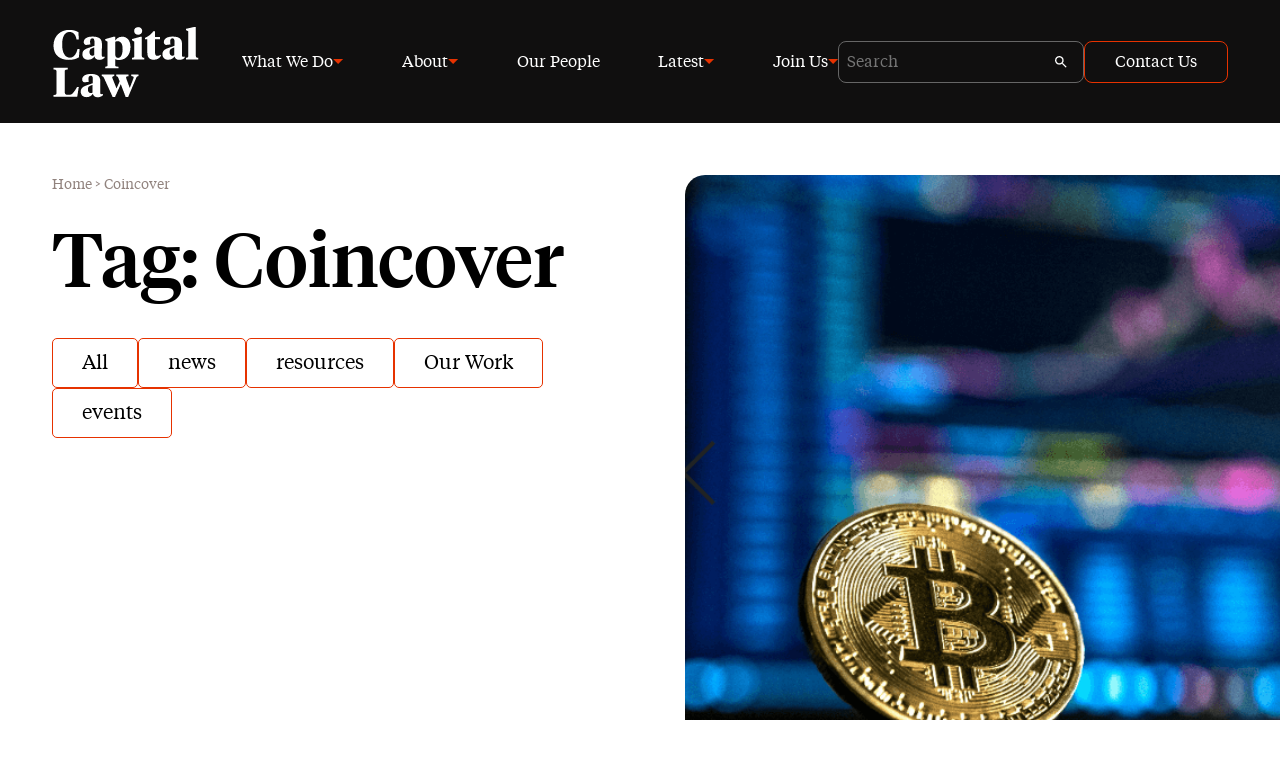

--- FILE ---
content_type: text/html; charset=UTF-8
request_url: https://www.capitallaw.co.uk/news/tag/coincover/
body_size: 11117
content:
<!DOCTYPE html>

<html lang="en-US" prefix="og: https://ogp.me/ns#">
    <head>
        <meta charset="utf-8">
        <meta name="viewport" content="width=device-width, initial-scale=1.0">

        	<style>img:is([sizes="auto" i], [sizes^="auto," i]) { contain-intrinsic-size: 3000px 1500px }</style>
	<script id="cookieyes" type="text/javascript" src="https://cdn-cookieyes.com/client_data/d37eeb0d2fd845b167d38648/script.js"></script>
<!-- Search Engine Optimization by Rank Math PRO - https://rankmath.com/ -->
<title>Coincover - Capital Law</title>
<meta name="robots" content="follow, noindex"/>
<meta property="og:locale" content="en_US" />
<meta property="og:type" content="article" />
<meta property="og:title" content="Coincover - Capital Law" />
<meta property="og:url" content="https://www.capitallaw.co.uk/news/tag/coincover/" />
<meta property="og:site_name" content="Capital Law" />
<meta name="twitter:card" content="summary_large_image" />
<meta name="twitter:title" content="Coincover - Capital Law" />
<meta name="twitter:label1" content="Posts" />
<meta name="twitter:data1" content="1" />
<script type="application/ld+json" class="rank-math-schema-pro">{"@context":"https://schema.org","@graph":[{"@type":"Organization","@id":"https://www.capitallaw.co.uk/#organization","name":"Capital Law","url":"https://www.capitallaw.co.uk","logo":{"@type":"ImageObject","@id":"https://www.capitallaw.co.uk/#logo","url":"https://www.capitallaw.co.uk/wp-content/uploads/2024/02/logo-1.svg","contentUrl":"https://www.capitallaw.co.uk/wp-content/uploads/2024/02/logo-1.svg","caption":"Capital Law","inLanguage":"en-US","width":"0","height":"0"}},{"@type":"WebSite","@id":"https://www.capitallaw.co.uk/#website","url":"https://www.capitallaw.co.uk","name":"Capital Law","publisher":{"@id":"https://www.capitallaw.co.uk/#organization"},"inLanguage":"en-US"},{"@type":"BreadcrumbList","@id":"https://www.capitallaw.co.uk/news/tag/coincover/#breadcrumb","itemListElement":[{"@type":"ListItem","position":"1","item":{"@id":"https://www.capitallaw.co.uk","name":"Home"}},{"@type":"ListItem","position":"2","item":{"@id":"https://www.capitallaw.co.uk/news/tag/coincover/","name":"Coincover"}}]},{"@type":"CollectionPage","@id":"https://www.capitallaw.co.uk/news/tag/coincover/#webpage","url":"https://www.capitallaw.co.uk/news/tag/coincover/","name":"Coincover - Capital Law","isPartOf":{"@id":"https://www.capitallaw.co.uk/#website"},"inLanguage":"en-US","breadcrumb":{"@id":"https://www.capitallaw.co.uk/news/tag/coincover/#breadcrumb"}}]}</script>
<!-- /Rank Math WordPress SEO plugin -->

<link rel='dns-prefetch' href='//extend.vimeocdn.com' />
<style>
    .raptor-green-hosting-badge {
        --r-ghb-primary: #34a12e;
        --r-ghb-text: var( --c-black );
        --r-ghb-bc-primary: #ff004a;

        display: flex;
        gap: 16px;
    }

    .raptor-green-hosting-badge span {
        display: block;
    }
    
    .raptor-green-hosting-badge span:last-of-type {
        margin-bottom: 8px;
        padding-bottom: 6px;

        border-bottom: 2px solid var( --r-ghb-primary );
    }
</style>
    <style id='classic-theme-styles-inline-css' type='text/css'>
/*! This file is auto-generated */
.wp-block-button__link{color:#fff;background-color:#32373c;border-radius:9999px;box-shadow:none;text-decoration:none;padding:calc(.667em + 2px) calc(1.333em + 2px);font-size:1.125em}.wp-block-file__button{background:#32373c;color:#fff;text-decoration:none}
</style>
<style id='global-styles-inline-css' type='text/css'>
:root{--wp--preset--aspect-ratio--square: 1;--wp--preset--aspect-ratio--4-3: 4/3;--wp--preset--aspect-ratio--3-4: 3/4;--wp--preset--aspect-ratio--3-2: 3/2;--wp--preset--aspect-ratio--2-3: 2/3;--wp--preset--aspect-ratio--16-9: 16/9;--wp--preset--aspect-ratio--9-16: 9/16;--wp--preset--color--black: #000000;--wp--preset--color--cyan-bluish-gray: #abb8c3;--wp--preset--color--white: #ffffff;--wp--preset--color--pale-pink: #f78da7;--wp--preset--color--vivid-red: #cf2e2e;--wp--preset--color--luminous-vivid-orange: #ff6900;--wp--preset--color--luminous-vivid-amber: #fcb900;--wp--preset--color--light-green-cyan: #7bdcb5;--wp--preset--color--vivid-green-cyan: #00d084;--wp--preset--color--pale-cyan-blue: #8ed1fc;--wp--preset--color--vivid-cyan-blue: #0693e3;--wp--preset--color--vivid-purple: #9b51e0;--wp--preset--gradient--vivid-cyan-blue-to-vivid-purple: linear-gradient(135deg,rgba(6,147,227,1) 0%,rgb(155,81,224) 100%);--wp--preset--gradient--light-green-cyan-to-vivid-green-cyan: linear-gradient(135deg,rgb(122,220,180) 0%,rgb(0,208,130) 100%);--wp--preset--gradient--luminous-vivid-amber-to-luminous-vivid-orange: linear-gradient(135deg,rgba(252,185,0,1) 0%,rgba(255,105,0,1) 100%);--wp--preset--gradient--luminous-vivid-orange-to-vivid-red: linear-gradient(135deg,rgba(255,105,0,1) 0%,rgb(207,46,46) 100%);--wp--preset--gradient--very-light-gray-to-cyan-bluish-gray: linear-gradient(135deg,rgb(238,238,238) 0%,rgb(169,184,195) 100%);--wp--preset--gradient--cool-to-warm-spectrum: linear-gradient(135deg,rgb(74,234,220) 0%,rgb(151,120,209) 20%,rgb(207,42,186) 40%,rgb(238,44,130) 60%,rgb(251,105,98) 80%,rgb(254,248,76) 100%);--wp--preset--gradient--blush-light-purple: linear-gradient(135deg,rgb(255,206,236) 0%,rgb(152,150,240) 100%);--wp--preset--gradient--blush-bordeaux: linear-gradient(135deg,rgb(254,205,165) 0%,rgb(254,45,45) 50%,rgb(107,0,62) 100%);--wp--preset--gradient--luminous-dusk: linear-gradient(135deg,rgb(255,203,112) 0%,rgb(199,81,192) 50%,rgb(65,88,208) 100%);--wp--preset--gradient--pale-ocean: linear-gradient(135deg,rgb(255,245,203) 0%,rgb(182,227,212) 50%,rgb(51,167,181) 100%);--wp--preset--gradient--electric-grass: linear-gradient(135deg,rgb(202,248,128) 0%,rgb(113,206,126) 100%);--wp--preset--gradient--midnight: linear-gradient(135deg,rgb(2,3,129) 0%,rgb(40,116,252) 100%);--wp--preset--font-size--small: 13px;--wp--preset--font-size--medium: 20px;--wp--preset--font-size--large: 36px;--wp--preset--font-size--x-large: 42px;--wp--preset--spacing--20: 0.44rem;--wp--preset--spacing--30: 0.67rem;--wp--preset--spacing--40: 1rem;--wp--preset--spacing--50: 1.5rem;--wp--preset--spacing--60: 2.25rem;--wp--preset--spacing--70: 3.38rem;--wp--preset--spacing--80: 5.06rem;--wp--preset--shadow--natural: 6px 6px 9px rgba(0, 0, 0, 0.2);--wp--preset--shadow--deep: 12px 12px 50px rgba(0, 0, 0, 0.4);--wp--preset--shadow--sharp: 6px 6px 0px rgba(0, 0, 0, 0.2);--wp--preset--shadow--outlined: 6px 6px 0px -3px rgba(255, 255, 255, 1), 6px 6px rgba(0, 0, 0, 1);--wp--preset--shadow--crisp: 6px 6px 0px rgba(0, 0, 0, 1);}:where(.is-layout-flex){gap: 0.5em;}:where(.is-layout-grid){gap: 0.5em;}body .is-layout-flex{display: flex;}.is-layout-flex{flex-wrap: wrap;align-items: center;}.is-layout-flex > :is(*, div){margin: 0;}body .is-layout-grid{display: grid;}.is-layout-grid > :is(*, div){margin: 0;}:where(.wp-block-columns.is-layout-flex){gap: 2em;}:where(.wp-block-columns.is-layout-grid){gap: 2em;}:where(.wp-block-post-template.is-layout-flex){gap: 1.25em;}:where(.wp-block-post-template.is-layout-grid){gap: 1.25em;}.has-black-color{color: var(--wp--preset--color--black) !important;}.has-cyan-bluish-gray-color{color: var(--wp--preset--color--cyan-bluish-gray) !important;}.has-white-color{color: var(--wp--preset--color--white) !important;}.has-pale-pink-color{color: var(--wp--preset--color--pale-pink) !important;}.has-vivid-red-color{color: var(--wp--preset--color--vivid-red) !important;}.has-luminous-vivid-orange-color{color: var(--wp--preset--color--luminous-vivid-orange) !important;}.has-luminous-vivid-amber-color{color: var(--wp--preset--color--luminous-vivid-amber) !important;}.has-light-green-cyan-color{color: var(--wp--preset--color--light-green-cyan) !important;}.has-vivid-green-cyan-color{color: var(--wp--preset--color--vivid-green-cyan) !important;}.has-pale-cyan-blue-color{color: var(--wp--preset--color--pale-cyan-blue) !important;}.has-vivid-cyan-blue-color{color: var(--wp--preset--color--vivid-cyan-blue) !important;}.has-vivid-purple-color{color: var(--wp--preset--color--vivid-purple) !important;}.has-black-background-color{background-color: var(--wp--preset--color--black) !important;}.has-cyan-bluish-gray-background-color{background-color: var(--wp--preset--color--cyan-bluish-gray) !important;}.has-white-background-color{background-color: var(--wp--preset--color--white) !important;}.has-pale-pink-background-color{background-color: var(--wp--preset--color--pale-pink) !important;}.has-vivid-red-background-color{background-color: var(--wp--preset--color--vivid-red) !important;}.has-luminous-vivid-orange-background-color{background-color: var(--wp--preset--color--luminous-vivid-orange) !important;}.has-luminous-vivid-amber-background-color{background-color: var(--wp--preset--color--luminous-vivid-amber) !important;}.has-light-green-cyan-background-color{background-color: var(--wp--preset--color--light-green-cyan) !important;}.has-vivid-green-cyan-background-color{background-color: var(--wp--preset--color--vivid-green-cyan) !important;}.has-pale-cyan-blue-background-color{background-color: var(--wp--preset--color--pale-cyan-blue) !important;}.has-vivid-cyan-blue-background-color{background-color: var(--wp--preset--color--vivid-cyan-blue) !important;}.has-vivid-purple-background-color{background-color: var(--wp--preset--color--vivid-purple) !important;}.has-black-border-color{border-color: var(--wp--preset--color--black) !important;}.has-cyan-bluish-gray-border-color{border-color: var(--wp--preset--color--cyan-bluish-gray) !important;}.has-white-border-color{border-color: var(--wp--preset--color--white) !important;}.has-pale-pink-border-color{border-color: var(--wp--preset--color--pale-pink) !important;}.has-vivid-red-border-color{border-color: var(--wp--preset--color--vivid-red) !important;}.has-luminous-vivid-orange-border-color{border-color: var(--wp--preset--color--luminous-vivid-orange) !important;}.has-luminous-vivid-amber-border-color{border-color: var(--wp--preset--color--luminous-vivid-amber) !important;}.has-light-green-cyan-border-color{border-color: var(--wp--preset--color--light-green-cyan) !important;}.has-vivid-green-cyan-border-color{border-color: var(--wp--preset--color--vivid-green-cyan) !important;}.has-pale-cyan-blue-border-color{border-color: var(--wp--preset--color--pale-cyan-blue) !important;}.has-vivid-cyan-blue-border-color{border-color: var(--wp--preset--color--vivid-cyan-blue) !important;}.has-vivid-purple-border-color{border-color: var(--wp--preset--color--vivid-purple) !important;}.has-vivid-cyan-blue-to-vivid-purple-gradient-background{background: var(--wp--preset--gradient--vivid-cyan-blue-to-vivid-purple) !important;}.has-light-green-cyan-to-vivid-green-cyan-gradient-background{background: var(--wp--preset--gradient--light-green-cyan-to-vivid-green-cyan) !important;}.has-luminous-vivid-amber-to-luminous-vivid-orange-gradient-background{background: var(--wp--preset--gradient--luminous-vivid-amber-to-luminous-vivid-orange) !important;}.has-luminous-vivid-orange-to-vivid-red-gradient-background{background: var(--wp--preset--gradient--luminous-vivid-orange-to-vivid-red) !important;}.has-very-light-gray-to-cyan-bluish-gray-gradient-background{background: var(--wp--preset--gradient--very-light-gray-to-cyan-bluish-gray) !important;}.has-cool-to-warm-spectrum-gradient-background{background: var(--wp--preset--gradient--cool-to-warm-spectrum) !important;}.has-blush-light-purple-gradient-background{background: var(--wp--preset--gradient--blush-light-purple) !important;}.has-blush-bordeaux-gradient-background{background: var(--wp--preset--gradient--blush-bordeaux) !important;}.has-luminous-dusk-gradient-background{background: var(--wp--preset--gradient--luminous-dusk) !important;}.has-pale-ocean-gradient-background{background: var(--wp--preset--gradient--pale-ocean) !important;}.has-electric-grass-gradient-background{background: var(--wp--preset--gradient--electric-grass) !important;}.has-midnight-gradient-background{background: var(--wp--preset--gradient--midnight) !important;}.has-small-font-size{font-size: var(--wp--preset--font-size--small) !important;}.has-medium-font-size{font-size: var(--wp--preset--font-size--medium) !important;}.has-large-font-size{font-size: var(--wp--preset--font-size--large) !important;}.has-x-large-font-size{font-size: var(--wp--preset--font-size--x-large) !important;}
:where(.wp-block-post-template.is-layout-flex){gap: 1.25em;}:where(.wp-block-post-template.is-layout-grid){gap: 1.25em;}
:where(.wp-block-columns.is-layout-flex){gap: 2em;}:where(.wp-block-columns.is-layout-grid){gap: 2em;}
:root :where(.wp-block-pullquote){font-size: 1.5em;line-height: 1.6;}
</style>
<link rel='stylesheet' id='raptor-style-css' href='https://www.capitallaw.co.uk/wp-content/themes/raptor-frontend/assets/css/frontend.css?ver=1.4.10' type='text/css' media='all' />
<link rel="https://api.w.org/" href="https://www.capitallaw.co.uk/wp-json/" /><link rel="alternate" title="JSON" type="application/json" href="https://www.capitallaw.co.uk/wp-json/wp/v2/tags/1154" />    <style id="raptor-global-colors">
        :root {
            --c-primary: #e63200;--c-primary-rgb: 230, 50, 0;--c-secondary: #004798;--c-secondary-rgb: 0, 71, 152;--c-white: #ffffff;--c-white-rgb: 255, 255, 255;--c-l-grey: #f1f5f9;--c-l-grey-rgb: 241, 245, 249;--c-d-grey: #100f0f;--c-d-grey-rgb: 16, 15, 15;--c-black: #000000;--c-black-rgb: 0, 0, 0;        }
    </style>
    <!-- Stream WordPress user activity plugin v4.1.1 -->
<link rel="preload" href="https://www.capitallaw.co.uk/wp-content/themes/raptor-frontend/assets/fonts/tiempostext/tiempostext.css" as="style"><link rel="stylesheet" href="https://www.capitallaw.co.uk/wp-content/themes/raptor-frontend/assets/fonts/tiempostext/tiempostext.css" media="print" onload="this.media=&#039;all&#039;"><link rel="preload" href="https://www.capitallaw.co.uk/wp-content/themes/raptor-frontend/assets/fonts/tiemposheadline/tiemposheadline.css" as="style"><link rel="stylesheet" href="https://www.capitallaw.co.uk/wp-content/themes/raptor-frontend/assets/fonts/tiemposheadline/tiemposheadline.css" media="print" onload="this.media=&#039;all&#039;"><noscript><link rel="stylesheet" href="https://www.capitallaw.co.uk/wp-content/themes/raptor-frontend/assets/fonts/tiempostext/tiempostext.css"><link rel="stylesheet" href="https://www.capitallaw.co.uk/wp-content/themes/raptor-frontend/assets/fonts/tiemposheadline/tiemposheadline.css"></noscript><script>(function(w,d,s,l,i){w[l]=w[l]||[];w[l].push({'gtm.start':
                new Date().getTime(),event:'gtm.js'});var f=d.getElementsByTagName(s)[0],
            j=d.createElement(s),dl=l!='dataLayer'?'&l='+l:'';j.async=true;j.src=
            'https://www.googletagmanager.com/gtm.js?id='+i+dl;f.parentNode.insertBefore(j,f);
        })(window,document,'script','dataLayer','GTM-KJRW379');</script><meta name="theme-color" content="#e63200"><link rel="icon" href="https://www.capitallaw.co.uk/wp-content/uploads/2024/02/favicon.png" sizes="32x32" />
<link rel="icon" href="https://www.capitallaw.co.uk/wp-content/uploads/2024/02/favicon.png" sizes="192x192" />
<link rel="apple-touch-icon" href="https://www.capitallaw.co.uk/wp-content/uploads/2024/02/favicon.png" />
<meta name="msapplication-TileImage" content="https://www.capitallaw.co.uk/wp-content/uploads/2024/02/favicon.png" />
		<style type="text/css" id="wp-custom-css">
			.raptor-cookie-notice{
	display:none !important;
}		</style>
		 
        <script>document.documentElement.classList.add('js');</script>
    </head>
    
    <body class="">
        <noscript><iframe src="https://www.googletagmanager.com/ns.html?id=GTM-KJRW379"
                      height="0" width="0" style="display:none;visibility:hidden"></iframe></noscript>        <a class="skip-link button" href="#main-content">Skip to content</a>

        <div class="header-wrapper">
            <header class="site-header">
                <div class="container">
                    <a href="https://www.capitallaw.co.uk/" class="custom-logo-link" rel="home"><img width="1" height="1" src="https://www.capitallaw.co.uk/wp-content/uploads/2024/02/logo-1.svg" class="custom-logo" alt="Capital Law" decoding="async" /></a>
                    <div class="nav-wrap">
                        <nav class="nav-primary"><ul id="nav-primary" class=""><li class="menu-item menu-item-id-5589 has-children"><a href="https://www.capitallaw.co.uk/services/">What We Do</a>
<div class="sub-menu-wrapper"><div class="container">
<ul class="sub-menu"><li class="menu-item menu-item-id-115"><a href="https://www.capitallaw.co.uk/services/business-immigration/">Business Immigration</a></li>
<li class="menu-item menu-item-id-116"><a href="https://www.capitallaw.co.uk/services/commercial/">Commercial</a></li>
<li class="menu-item menu-item-id-117"><a href="https://www.capitallaw.co.uk/services/commercial-disputes/">Commercial Disputes</a></li>
<li class="menu-item menu-item-id-118"><a href="https://www.capitallaw.co.uk/services/corporate-private-equity/">Corporate &#038; Private Equity</a></li>
<li class="menu-item menu-item-id-113"><a href="https://www.capitallaw.co.uk/services/debt-finance/">Debt Finance</a></li>
<li class="menu-item menu-item-id-119"><a href="https://www.capitallaw.co.uk/services/employment/">Employment</a></li>
<li class="menu-item menu-item-id-1892"><a href="https://www.capitallaw.co.uk/services/financial-services/">Financial Services</a></li>
<li class="menu-item menu-item-id-120"><a href="https://www.capitallaw.co.uk/services/international/">International</a></li>
<li class="menu-item menu-item-id-5415"><a href="https://www.capitallaw.co.uk/services/investigations/">Investigations</a></li>
<li class="menu-item menu-item-id-9516"><a href="https://www.capitallaw.co.uk/services/public-law-regulatory/">Public and Regulatory</a></li>
<li class="menu-item menu-item-id-122"><a href="https://www.capitallaw.co.uk/services/real-estate/">Real Estate</a></li>
<li class="menu-item menu-item-id-123"><a href="https://www.capitallaw.co.uk/services/recovery-insolvency/">Recovery &#038; Insolvency</a></li>
<li class="menu-item menu-item-id-125"><a href="https://www.capitallaw.co.uk/services/sports/">Sports</a></li>
</ul>
</div></div>
</li>
<li class="menu-item menu-item-id-95 has-children"><a href="https://www.capitallaw.co.uk/about/">About</a>
<div class="sub-menu-wrapper"><div class="container">
<ul class="sub-menu"><li class="menu-item menu-item-id-96"><a href="https://www.capitallaw.co.uk/client-stories/">Client Stories</a></li>
<li class="menu-item menu-item-id-98"><a href="https://www.capitallaw.co.uk/about/partnerships/">Partnerships</a></li>
<li class="menu-item menu-item-id-11886"><a href="https://www.capitallaw.co.uk/about/our-prices/">Our prices</a></li>
<li class="menu-item menu-item-id-13126"><a href="https://www.capitallaw.co.uk/about/legal-frameworks/">Legal Frameworks</a></li>
<li class="menu-item menu-item-id-13307"><a href="https://www.capitallaw.co.uk/about/leadership/">Leadership</a></li>
</ul>
</div></div>
</li>
<li class="menu-item menu-item-id-10897"><a href="https://www.capitallaw.co.uk/people/">Our People</a></li>
<li class="menu-item menu-item-id-107 has-children"><a href="https://www.capitallaw.co.uk/latest/">Latest</a>
<div class="sub-menu-wrapper"><div class="container">
<ul class="sub-menu"><li class="menu-item menu-item-id-9818"><a href="https://www.capitallaw.co.uk/news/">News</a></li>
<li class="menu-item menu-item-id-108"><a href="https://www.capitallaw.co.uk/events/">Events</a></li>
<li class="menu-item menu-item-id-1320"><a href="https://www.capitallaw.co.uk/our-work/">Our work</a></li>
<li class="menu-item menu-item-id-110"><a href="https://www.capitallaw.co.uk/latest/resources/">Resources</a></li>
</ul>
</div></div>
</li>
<li class="menu-item menu-item-id-1345 has-children"><a href="https://www.capitallaw.co.uk/join-us/">Join Us</a>
<div class="sub-menu-wrapper"><div class="container">
<ul class="sub-menu"><li class="menu-item menu-item-id-13553"><a href="https://url.uk.m.mimecastprotect.com/s/rXAfC1XBUp01ZKtLf4iV6r20?domain=capitallaw.co.uk/">Careers</a></li>
<li class="menu-item menu-item-id-1349"><a href="https://www.capitallaw.co.uk/join-us/academy/">Academy</a></li>
<li class="menu-item menu-item-id-1347"><a href="https://www.capitallaw.co.uk/join-us/lawyers-of-the-future/">Lawyers of the Future</a></li>
<li class="menu-item menu-item-id-1350"><a href="https://www.capitallaw.co.uk/join-us/alumni/">Alumni</a></li>
<li class="menu-item menu-item-id-1348"><a href="https://www.capitallaw.co.uk/join-us/vacation-scheme/">Our Vacation Scheme</a></li>
<li class="menu-item menu-item-id-13141"><a href="https://www.capitallaw.co.uk/join-us/meet-the-teams/">Meet the teams</a></li>
</ul>
</div></div>
</li>
</ul></nav>                        <div class="header-search">
                            <form action="/" class="site-search" role="search">
                                <input type="search" class="search-input-field" name="s" placeholder="Search">
                                <button type="submit" value="search" class="button search-button">
                                    <svg viewBox="0 0 12 12" xmlns="http://www.w3.org/2000/svg"><path d="M8.333 7.333h-.526l-.187-.18a4.314 4.314 0 001.047-2.82 4.333 4.333 0 10-4.334 4.334c1.074 0 2.06-.394 2.82-1.047l.18.187v.526l3.334 3.327.993-.993-3.327-3.334zm-4 0c-1.66 0-3-1.34-3-3s1.34-3 3-3 3 1.34 3 3-1.34 3-3 3z" fill="currentColor" /></svg>                                    <span class="visually-hidden">Search</span>
                                </button>
                            </form>
                        </div>
                        <nav class="nav-secondary"><ul id="nav-secondary" class=""><li class="menu-item menu-item-id-1344"><a href="https://www.capitallaw.co.uk/contact-us/">Contact Us</a></li>
</ul></nav>                    </div>

                    <button id="mobile-menu-trigger" aria-label="Menu">
                        <span class="burger"></span>
                    </button>
                </div>
            </header>

            <div class="mobile-menu">
                <nav class="nav-primary-mobile"><ul id="nav-primary-mobile" class=""><li class="menu-item menu-item-id-5589 has-children"><a href="https://www.capitallaw.co.uk/services/">What We Do</a><button aria-label="What We Do menu"></button>
<ul class="sub-menu"><li class="menu-item menu-item-id-115"><a href="https://www.capitallaw.co.uk/services/business-immigration/">Business Immigration</a></li>
<li class="menu-item menu-item-id-116"><a href="https://www.capitallaw.co.uk/services/commercial/">Commercial</a></li>
<li class="menu-item menu-item-id-117"><a href="https://www.capitallaw.co.uk/services/commercial-disputes/">Commercial Disputes</a></li>
<li class="menu-item menu-item-id-118"><a href="https://www.capitallaw.co.uk/services/corporate-private-equity/">Corporate &#038; Private Equity</a></li>
<li class="menu-item menu-item-id-113"><a href="https://www.capitallaw.co.uk/services/debt-finance/">Debt Finance</a></li>
<li class="menu-item menu-item-id-119"><a href="https://www.capitallaw.co.uk/services/employment/">Employment</a></li>
<li class="menu-item menu-item-id-1892"><a href="https://www.capitallaw.co.uk/services/financial-services/">Financial Services</a></li>
<li class="menu-item menu-item-id-120"><a href="https://www.capitallaw.co.uk/services/international/">International</a></li>
<li class="menu-item menu-item-id-5415"><a href="https://www.capitallaw.co.uk/services/investigations/">Investigations</a></li>
<li class="menu-item menu-item-id-9516"><a href="https://www.capitallaw.co.uk/services/public-law-regulatory/">Public and Regulatory</a></li>
<li class="menu-item menu-item-id-122"><a href="https://www.capitallaw.co.uk/services/real-estate/">Real Estate</a></li>
<li class="menu-item menu-item-id-123"><a href="https://www.capitallaw.co.uk/services/recovery-insolvency/">Recovery &#038; Insolvency</a></li>
<li class="menu-item menu-item-id-125"><a href="https://www.capitallaw.co.uk/services/sports/">Sports</a></li>
</ul>
</li>
<li class="menu-item menu-item-id-95 has-children"><a href="https://www.capitallaw.co.uk/about/">About</a><button aria-label="About menu"></button>
<ul class="sub-menu"><li class="menu-item menu-item-id-96"><a href="https://www.capitallaw.co.uk/client-stories/">Client Stories</a></li>
<li class="menu-item menu-item-id-98"><a href="https://www.capitallaw.co.uk/about/partnerships/">Partnerships</a></li>
<li class="menu-item menu-item-id-11886"><a href="https://www.capitallaw.co.uk/about/our-prices/">Our prices</a></li>
<li class="menu-item menu-item-id-13126"><a href="https://www.capitallaw.co.uk/about/legal-frameworks/">Legal Frameworks</a></li>
<li class="menu-item menu-item-id-13307"><a href="https://www.capitallaw.co.uk/about/leadership/">Leadership</a></li>
</ul>
</li>
<li class="menu-item menu-item-id-10897"><a href="https://www.capitallaw.co.uk/people/">Our People</a></li>
<li class="menu-item menu-item-id-107 has-children"><a href="https://www.capitallaw.co.uk/latest/">Latest</a><button aria-label="Latest menu"></button>
<ul class="sub-menu"><li class="menu-item menu-item-id-9818"><a href="https://www.capitallaw.co.uk/news/">News</a></li>
<li class="menu-item menu-item-id-108"><a href="https://www.capitallaw.co.uk/events/">Events</a></li>
<li class="menu-item menu-item-id-1320"><a href="https://www.capitallaw.co.uk/our-work/">Our work</a></li>
<li class="menu-item menu-item-id-110"><a href="https://www.capitallaw.co.uk/latest/resources/">Resources</a></li>
</ul>
</li>
<li class="menu-item menu-item-id-1345 has-children"><a href="https://www.capitallaw.co.uk/join-us/">Join Us</a><button aria-label="Join Us menu"></button>
<ul class="sub-menu"><li class="menu-item menu-item-id-13553"><a href="https://url.uk.m.mimecastprotect.com/s/rXAfC1XBUp01ZKtLf4iV6r20?domain=capitallaw.co.uk/">Careers</a></li>
<li class="menu-item menu-item-id-1349"><a href="https://www.capitallaw.co.uk/join-us/academy/">Academy</a></li>
<li class="menu-item menu-item-id-1347"><a href="https://www.capitallaw.co.uk/join-us/lawyers-of-the-future/">Lawyers of the Future</a></li>
<li class="menu-item menu-item-id-1350"><a href="https://www.capitallaw.co.uk/join-us/alumni/">Alumni</a></li>
<li class="menu-item menu-item-id-1348"><a href="https://www.capitallaw.co.uk/join-us/vacation-scheme/">Our Vacation Scheme</a></li>
<li class="menu-item menu-item-id-13141"><a href="https://www.capitallaw.co.uk/join-us/meet-the-teams/">Meet the teams</a></li>
</ul>
</li>
</ul></nav>                <div class="mobile-menu-search">
                    <form action="/" class="site-search" role="search">
                        <input type="search" class="search-input-field" name="s" placeholder="Search">
                        <button type="submit" value="search" class="button search-button">
                            <svg viewBox="0 0 12 12" xmlns="http://www.w3.org/2000/svg"><path d="M8.333 7.333h-.526l-.187-.18a4.314 4.314 0 001.047-2.82 4.333 4.333 0 10-4.334 4.334c1.074 0 2.06-.394 2.82-1.047l.18.187v.526l3.334 3.327.993-.993-3.327-3.334zm-4 0c-1.66 0-3-1.34-3-3s1.34-3 3-3 3 1.34 3 3-1.34 3-3 3z" fill="currentColor" /></svg>                            <span class="visually-hidden">Search</span>
                        </button>
                    </form>
                </div>
                <nav class="nav-secondary-mobile"><ul id="nav-secondary-mobile" class=""><li class="menu-item menu-item-id-1344"><a href="https://www.capitallaw.co.uk/contact-us/">Contact Us</a></li>
</ul></nav>            </div>
            <div class="mobile-menu-overlay"></div>
        </div>

<main class="site-main" id="main-content">
    <div class="hero hero--standard theme--light with-image">
    <div class="container">
        <div class="content">
            <div class="site-breadcrumb"><nav aria-label="breadcrumbs" class="rank-math-breadcrumb"><p><a href="https://www.capitallaw.co.uk">Home</a><span class="separator"> &gt; </span><span class="last">Coincover</span></p></nav></div><h1>Tag: <span>Coincover</span></h1><div class="archive-nav"><a href="https://www.capitallaw.co.uk/latest/" class="button style-outline nav-link-0">All</a><a href="https://www.capitallaw.co.uk/news/" class="button style-outline nav-link-1">news</a><a href="https://www.capitallaw.co.uk/latest/resources/" class="button style-outline nav-link-2">resources</a><a href="https://www.capitallaw.co.uk/our-work/" class="button style-outline nav-link-3">Our Work</a><a href="https://www.capitallaw.co.uk/events/" class="button style-outline nav-link-4">events</a></div>        </div>
                <div class="image">
            <img width="752" height="533" src="https://www.capitallaw.co.uk/wp-content/uploads/2021/06/crypto.png" class="attachment-full size-full crop-bottom_left" alt="" fetchpriority="high" decoding="async" srcset="https://www.capitallaw.co.uk/wp-content/uploads/2021/06/crypto.png 752w, https://www.capitallaw.co.uk/wp-content/uploads/2021/06/crypto-300x213.png 300w" sizes="(max-width: 752px) 100vw, 752px" />        </div>
            </div>
</div>

    <section class="site-section archive-filters">
        <div class="container">
            <div class="filters">
                <h4>Filters</h4>
                <form action="https://www.capitallaw.co.uk/news/" method="GET" id="filterForm" class="filter">
                    <div class="field_type--select">
                        <label for="service_id">Services</label>
                        <select name="service_id" class="form-select">
                            <option value="all">All</option>
                            <option value="1667">Advisory</option>                            <option value="182">Business Crime and Investigations</option>                            <option value="183">Business Immigration</option>                            <option value="185">Commercial</option>                            <option value="186">Commercial Disputes</option>                            <option value="188">Construction</option>                            <option value="1663">Consumer Credit</option>                            <option value="189">Corporate &amp; Private Equity</option>                            <option value="1657">Corporate Advisory</option>                            <option value="1670">Corporate Support</option>                            <option value="1679">Cryptoassets</option>                            <option value="201">Data Protection</option>                            <option value="179">Debt Finance</option>                            <option value="1687">Debt Recovery</option>                            <option value="1672">Development</option>                            <option value="1694">Education</option>                            <option value="194">Employment</option>                            <option value="195">Employment Investigations</option>                            <option value="1658">Employment Tribunal Claims</option>                            <option value="197">Environment</option>                            <option value="1693">Environmental Disputes</option>                            <option value="199">FCA Investigations</option>                            <option value="198">Financial Services</option>                            <option value="225">Financial Services Regulation</option>                            <option value="200">FinTech</option>                            <option value="1656">Growth &amp; Venture Capital</option>                            <option value="204">Insurance Innovation</option>                            <option value="206">Intellectual Property</option>                            <option value="208">International</option>                            <option value="1665">International Desks</option>                            <option value="1654">Investigations</option>                            <option value="209">Litigation Funding</option>                            <option value="1653">Mergers &amp; Acquisitions</option>                            <option value="1671">Owner &amp; Occupier</option>                            <option value="1673">Planning</option>                            <option value="211">Private Equity</option>                            <option value="1669">Procurement</option>                            <option value="212">Property Litigation</option>                            <option value="213">Public Law</option>                            <option value="1668">Public Law Litigation</option>                            <option value="214">Real Estate</option>                            <option value="1674">Real Estate Finance</option>                            <option value="215">Recovery &amp; Insolvency</option>                            <option value="1655">Reputation and Risk Management</option>                            <option value="1686">Safety &amp; Health — Training &amp; Consultancy</option>                            <option value="217">Sports</option>                            <option value="218">Technology</option>                            <option value="1664">Wealth</option>                                                    </select>
                    </div>
                    <input type="submit" value="Filter" class="button style-outline" />
                </form>
            </div>
        </div>
    </section>

    <section class="site-section posts-loop">
        <div class="container">                
                            <ul class="posts loop">
                    <!-- Post type: post --><li class="post post-8067">
    <a href="https://www.capitallaw.co.uk/news/capital-advises-coincover-on-growth-funding-round/">
        
        <div class="image">
            <div class="post-overlay">
                <div class="overlay-text-content">
                    
                </div>
                <div class="overlay-post-cat">
                    <span class="icon"><svg width="20" height="18" viewBox="0 0 20 18" fill="none" xmlns="http://www.w3.org/2000/svg">
<path d="M2 18C1.45 18 0.979167 17.8042 0.5875 17.4125C0.195833 17.0208 0 16.55 0 16V0L1.675 1.675L3.325 0L5 1.675L6.675 0L8.325 1.675L10 0L11.675 1.675L13.325 0L15 1.675L16.675 0L18.325 1.675L20 0V16C20 16.55 19.8042 17.0208 19.4125 17.4125C19.0208 17.8042 18.55 18 18 18H2ZM2 16H9V10H2V16ZM11 16H18V14H11V16ZM11 12H18V10H11V12ZM2 8H18V5H2V8Z" fill="white"/>
</svg>
</span>
                    <span class="text">news</span>                </div>
            </div>
            <img width="752" height="533" src="https://www.capitallaw.co.uk/wp-content/uploads/2021/06/crypto.png" class="attachment-large size-large crop-bottom_left" alt="" decoding="async" srcset="https://www.capitallaw.co.uk/wp-content/uploads/2021/06/crypto.png 752w, https://www.capitallaw.co.uk/wp-content/uploads/2021/06/crypto-300x213.png 300w" sizes="(max-width: 752px) 100vw, 752px" />        </div>
        <div class="bottom-bar">
            <time datetime="2020-07-14"><div class="raptor-icon calendar"><svg viewBox="0 0 18 20" xmlns="http://www.w3.org/2000/svg">
<path d="M2 20C1.45 20 0.979167 19.8042 0.5875 19.4125C0.195833 19.0208 0 18.55 0 18V4C0 3.45 0.195833 2.97917 0.5875 2.5875C0.979167 2.19583 1.45 2 2 2H3V0H5V2H13V0H15V2H16C16.55 2 17.0208 2.19583 17.4125 2.5875C17.8042 2.97917 18 3.45 18 4V18C18 18.55 17.8042 19.0208 17.4125 19.4125C17.0208 19.8042 16.55 20 16 20H2ZM2 18H16V8H2V18ZM2 6H16V4H2V6ZM9 12C8.71667 12 8.47917 11.9042 8.2875 11.7125C8.09583 11.5208 8 11.2833 8 11C8 10.7167 8.09583 10.4792 8.2875 10.2875C8.47917 10.0958 8.71667 10 9 10C9.28333 10 9.52083 10.0958 9.7125 10.2875C9.90417 10.4792 10 10.7167 10 11C10 11.2833 9.90417 11.5208 9.7125 11.7125C9.52083 11.9042 9.28333 12 9 12ZM5 12C4.71667 12 4.47917 11.9042 4.2875 11.7125C4.09583 11.5208 4 11.2833 4 11C4 10.7167 4.09583 10.4792 4.2875 10.2875C4.47917 10.0958 4.71667 10 5 10C5.28333 10 5.52083 10.0958 5.7125 10.2875C5.90417 10.4792 6 10.7167 6 11C6 11.2833 5.90417 11.5208 5.7125 11.7125C5.52083 11.9042 5.28333 12 5 12ZM13 12C12.7167 12 12.4792 11.9042 12.2875 11.7125C12.0958 11.5208 12 11.2833 12 11C12 10.7167 12.0958 10.4792 12.2875 10.2875C12.4792 10.0958 12.7167 10 13 10C13.2833 10 13.5208 10.0958 13.7125 10.2875C13.9042 10.4792 14 10.7167 14 11C14 11.2833 13.9042 11.5208 13.7125 11.7125C13.5208 11.9042 13.2833 12 13 12ZM9 16C8.71667 16 8.47917 15.9042 8.2875 15.7125C8.09583 15.5208 8 15.2833 8 15C8 14.7167 8.09583 14.4792 8.2875 14.2875C8.47917 14.0958 8.71667 14 9 14C9.28333 14 9.52083 14.0958 9.7125 14.2875C9.90417 14.4792 10 14.7167 10 15C10 15.2833 9.90417 15.5208 9.7125 15.7125C9.52083 15.9042 9.28333 16 9 16ZM5 16C4.71667 16 4.47917 15.9042 4.2875 15.7125C4.09583 15.5208 4 15.2833 4 15C4 14.7167 4.09583 14.4792 4.2875 14.2875C4.47917 14.0958 4.71667 14 5 14C5.28333 14 5.52083 14.0958 5.7125 14.2875C5.90417 14.4792 6 14.7167 6 15C6 15.2833 5.90417 15.5208 5.7125 15.7125C5.52083 15.9042 5.28333 16 5 16ZM13 16C12.7167 16 12.4792 15.9042 12.2875 15.7125C12.0958 15.5208 12 15.2833 12 15C12 14.7167 12.0958 14.4792 12.2875 14.2875C12.4792 14.0958 12.7167 14 13 14C13.2833 14 13.5208 14.0958 13.7125 14.2875C13.9042 14.4792 14 14.7167 14 15C14 15.2833 13.9042 15.5208 13.7125 15.7125C13.5208 15.9042 13.2833 16 13 16Z" fill="currentColor" />
</svg>
</div>14.07.2020</time>
            <span class="service"></span>
        </div>
        <h3 id="post-8067">Capital advises Coincover on growth funding round</h3>
    </a>
</li>
                </ul>

                                <div class="loadmore">
                    <svg width="64" height="64" viewBox="0 0 24 24" xmlns="http://www.w3.org/2000/svg"><style>.spinner_aj0A{transform-origin:center;animation:spinner_KYSC .75s infinite linear}@keyframes spinner_KYSC{100%{transform:rotate(360deg)}}</style><path d="M12,4a8,8,0,0,1,7.89,6.7A1.53,1.53,0,0,0,21.38,12h0a1.5,1.5,0,0,0,1.48-1.75,11,11,0,0,0-21.72,0A1.5,1.5,0,0,0,2.62,12h0a1.53,1.53,0,0,0,1.49-1.3A8,8,0,0,1,12,4Z" class="spinner_aj0A"/></svg>
                </div>
                    </div>
    </section>

    </main>
    

        <footer class="site-footer">
            <div class="container">
                <div class="site-footer__main">
                    <div class="site-footer__col footer-social">
                        <div class="social-media-links"><a href="https://www.facebook.com/people/Capital-Law-Ltd/100087870774293/" class="social-link facebook" aria-label="See us on facebook"><svg xmlns="http://www.w3.org/2000/svg" width="11.44" height="22.187" viewBox="0 0 11.44 22.187"><path d="M3.324,22.186V12.263H0V8.32H3.324V5.213C3.324,1.837,5.386,0,8.4,0A27.9,27.9,0,0,1,11.44.156V3.683H9.351c-1.638,0-1.954.78-1.954,1.92V8.32h3.7l-.507,3.943H7.4v9.923" /></svg></a><a href="https://www.instagram.com/capital_ltd" class="social-link instagram" aria-label="See us on instagram"><svg xmlns="http://www.w3.org/2000/svg" width="16.471" height="16.468" viewBox="0 0 16.471 16.468"><path d="M8.163,35.837a4.222,4.222,0,1,0,4.222,4.222A4.215,4.215,0,0,0,8.163,35.837Zm0,6.967a2.745,2.745,0,1,1,2.745-2.745A2.75,2.75,0,0,1,8.163,42.8Zm5.38-7.14a.985.985,0,1,1-.985-.985A.983.983,0,0,1,13.542,35.664Zm2.8,1a4.873,4.873,0,0,0-1.33-3.45,4.906,4.906,0,0,0-3.45-1.33c-1.36-.077-5.435-.077-6.794,0a4.9,4.9,0,0,0-3.45,1.327,4.889,4.889,0,0,0-1.33,3.45c-.077,1.36-.077,5.435,0,6.794a4.874,4.874,0,0,0,1.33,3.45,4.912,4.912,0,0,0,3.45,1.33c1.36.077,5.435.077,6.794,0a4.874,4.874,0,0,0,3.45-1.33,4.906,4.906,0,0,0,1.33-3.45C16.416,42.095,16.416,38.023,16.339,36.664Zm-1.756,8.25a2.779,2.779,0,0,1-1.565,1.565c-1.084.43-3.656.331-4.854.331s-3.774.1-4.854-.331a2.779,2.779,0,0,1-1.565-1.565c-.43-1.084-.331-3.656-.331-4.854s-.1-3.774.331-4.854a2.779,2.779,0,0,1,1.565-1.565c1.084-.43,3.656-.331,4.854-.331s3.774-.1,4.854.331A2.779,2.779,0,0,1,14.582,35.2c.43,1.084.331,3.656.331,4.854S15.012,43.833,14.582,44.913Z" transform="translate(0.075 -31.825)" /></svg></a><a href="https://twitter.com/capitallawltd" class="social-link twitter" aria-label="See us on twitter"><svg xmlns="http://www.w3.org/2000/svg" viewbox="0 0 300 271"><path d="M236 0h46L181 115l118 156h-92.6l-72.5-94.8-83 94.8h-46l107-123L-1.1 0h94.9l65.5 86.6zm-16.1 244h25.5L80.4 26H53z"/></svg></a><a href="https://www.linkedin.com/company/capitallawltd" class="social-link linkedin" aria-label="See us on linkedin"><svg xmlns="http://www.w3.org/2000/svg" width="21.653" height="21.648" viewBox="0 0 21.653 21.648"><path d="M4.847,53.648H.358V39.2H4.847ZM2.6,37.224A2.612,2.612,0,1,1,5.2,34.6,2.621,2.621,0,0,1,2.6,37.224ZM21.648,53.648H17.169V46.612c0-1.677-.034-3.827-2.334-3.827-2.334,0-2.692,1.822-2.692,3.706v7.156H7.659V39.2h4.305v1.972h.063a4.717,4.717,0,0,1,4.247-2.334c4.542,0,5.378,2.991,5.378,6.876v7.939Z" transform="translate(0 -32)" /></svg></a></div>                    </div>
                    <div class="site-footer__col footer-nav">
                        <nav class="nav-footer"><ul id="menu-footer" class=""><li class="menu-item menu-item-id-147"><a href="https://www.capitallaw.co.uk/terms-and-conditions/">Terms &#038; Conditions</a></li>
<li class="menu-item menu-item-id-145"><a href="https://www.capitallaw.co.uk/privacy/">Privacy</a></li>
<li class="menu-item menu-item-id-13486"><a href="https://www.capitallaw.co.uk/regulatory/">Regulatory</a></li>
<li class="menu-item menu-item-id-142"><a href="https://www.capitallaw.co.uk/complaints/">Complaints</a></li>
<li class="menu-item menu-item-id-146"><a href="https://www.capitallaw.co.uk/quality/">Quality</a></li>
<li class="menu-item menu-item-id-9781"><a href="https://www.capitallaw.co.uk/equality-diversity-inclusion/">Equality</a></li>
<li class="menu-item menu-item-id-144"><a href="https://www.capitallaw.co.uk/legalnotice/">Legal Notice</a></li>
<li class="menu-item menu-item-id-12832"><a href="https://www.capitallaw.co.uk/wp-content/uploads/Carbon-Reduction-Plan-2024_-1-2.pdf">Carbon Reduction Plan</a></li>
<li class="menu-item menu-item-id-141"><a href="https://www.capitallaw.co.uk/accessibility/">Accessibility</a></li>
</ul></nav>                    </div>
                </div>
                <div class="site-footer__legal">
                    <div class="sra">
                        <!-- Start of SRA Digital Badge code -->
                        <div class="sralogo" style="max-width:275px;max-height:163px;"><div style="position: relative;padding-bottom: 59.1%;height: auto;overflow: hidden;"><iframe title="SRA Digital Badge" frameborder="0" scrolling="no" allowTransparency="true" src="https://cdn.yoshki.com/iframe/55847r.html" style="border:0px; margin:0px; padding:0px; backgroundColor:transparent; top:0px; left:0px; width:100%; height:100%; position: absolute;"></iframe></div></div>
                        <!-- End of SRA Digital Badge code -->
                        <img width="1024" height="369" src="https://www.capitallaw.co.uk/wp-content/uploads/2024/05/BVCER_SansQR-ISO-9001-1024x369.png" class="attachment-large size-large" alt="" decoding="async" loading="lazy" srcset="https://www.capitallaw.co.uk/wp-content/uploads/2024/05/BVCER_SansQR-ISO-9001-1024x369.png 1024w, https://www.capitallaw.co.uk/wp-content/uploads/2024/05/BVCER_SansQR-ISO-9001-300x108.png 300w, https://www.capitallaw.co.uk/wp-content/uploads/2024/05/BVCER_SansQR-ISO-9001-768x277.png 768w, https://www.capitallaw.co.uk/wp-content/uploads/2024/05/BVCER_SansQR-ISO-9001.png 1182w" sizes="auto, (max-width: 1024px) 100vw, 1024px" />                    </div>
                    <small>
                        Capital Law Limited is a company (number 05841213) registered in England and Wales, whose registered office is at Registered Office: Capital Building, Tyndall Street, Cardiff CF10 4AZ
                        <br/>T: <a href="tel:0333 2400 489">0333 2400 489</a> | E: <a href="mailto:info@capitallaw.co.uk">info@capitallaw.co.uk</a> ¦ VAT no. 287 1463 77.
                        <br/>Capital Law Limited is authorised and regulated by the Solicitors Regulation Authority SRA ID: 644688.
                        <br/>
                        <br/>Capital People refers to our Safety & Health — Training & Consultancy offering, and is the trading name of Capital People Consultants Limited, a limited company registered in England and Wales under company number 04096994. VAT no. 771 025 452.
                        <br/>Our health and safety training and consultancy business is a sister company and not regulated by the SRA.
                    </small>
                </div>
            </div>
        </footer>

        <div id="overlay" aria-hidden="true"></div>

        <div id="regionModal" class="region-modal" aria-hidden="true">
            <div class="modal__content">
                <button class="modal__close" aria-label="Close modal">
                    <span class="icon-close">
                        <svg width="29" height="29" viewBox="0 0 29 29" fill="none" xmlns="http://www.w3.org/2000/svg">
                            <path d="M3.25176 28.3899L0.466797 25.6049L11.6066 14.4651L0.466797 3.32524L3.25176 0.540283L14.3916 11.6801L25.5314 0.540283L28.3164 3.32524L17.1766 14.4651L28.3164 25.6049L25.5314 28.3899L14.3916 17.25L3.25176 28.3899Z" fill="black"/>
                        </svg>
                    </span>
                </button>
                <div class="modal-col-1"></div>
                <div class="modal-col-2"></div>
            </div>
        </div>

        <script id="raptor-load-fonts">
    ( () => {
        const fontNames = ["Tiempos Text","Tiempos Headline"];
        const hasFonts = fontNames && Boolean(fontNames.length);
        const apiAvailable = "fonts" in document;

        function handleLoadComplete() {
            document.documentElement.classList.add( 'fonts-loaded' );
        }

        function handleFontLoad(fontFaces) {
            fontFaces.forEach((fontFace) => {
                addClassName(fontFace.family);
            })
        }

        function fontMapper(fontName) {
            return document.fonts
                .load(`1rem "${fontName}"`)
                .then(handleFontLoad)
                .catch(errorFallback);
        }

        function loadFonts() {
            const fonts = fontNames.map(fontMapper);
            Promise.all(fonts).then(handleLoadComplete).catch(errorFallback);
        }

        function errorFallback() {
            fontNames.forEach(addClassName);
        }

        function kebabCase( str ) {
            return str
                .match(/[A-Z]{2,}(?=[A-Z][a-z0-9]*|\b)|[A-Z]?[a-z0-9]*|[A-Z]|[0-9]+/g)
                .filter(Boolean)
                .map(x => x.toLowerCase())
                .join("-");
        }

        function addClassName( fontName ) {
            document.documentElement.classList.add(`wf-${kebabCase(fontName)}`);
        }

        if (!apiAvailable) {
            console.info(`document.fonts API error: Font loading API not available`);
            console.info(`Replacing fonts instantly. FOUT handling failed.`);
            errorFallback();
            return;
        }

        if (hasFonts && apiAvailable) {
            loadFonts();
        }
    })();
</script>
        <script type="speculationrules">
{"prefetch":[{"source":"document","where":{"and":[{"href_matches":"\/*"},{"not":{"href_matches":["\/wp-*.php","\/wp-admin\/*","\/wp-content\/uploads\/*","\/wp-content\/*","\/wp-content\/plugins\/*","\/wp-content\/themes\/raptor-frontend\/*","\/*\\?(.+)"]}},{"not":{"selector_matches":"a[rel~=\"nofollow\"]"}},{"not":{"selector_matches":".no-prefetch, .no-prefetch a"}}]},"eagerness":"conservative"}]}
</script>
<script id="raptor-lazy-loading-bg">
( function() {
    function initLazyLoader() {
        var lazyBgs = [].slice.call( document.querySelectorAll( '.lazy-bg' ) );
        function loadBg( el ) {
            el.classList.add( 'visible-bg' );
            el.classList.remove( 'lazy-bg' );
        }
        if ( 'IntersectionObserver' in window ) {
            var lazyObserver = new IntersectionObserver( function( entries, observer ) {
                entries.forEach( function( entry ) {
                    if ( entry.isIntersecting ) {
                        loadBg( entry.target )
                        lazyObserver.unobserve( entry.target );
                    }
                });
            }, {
                rootMargin: '0px 0px ' + window.innerHeight + 'px 0px'
            });
            lazyBgs.forEach( function( bg ) { lazyObserver.observe( bg ); });
        } else {
            lazyBgs.forEach( loadBg );
        }
    }
    if ( document.readyState === 'complete' || document.readyState === 'interactive' ) {
        initLazyLoader();
    } else {
        document.addEventListener( 'DOMContentLoaded', initLazyLoader );
    }
})();
</script>
        <script type="text/javascript" src="https://extend.vimeocdn.com/ga4/41397569.js" id="vimeo-js"></script>
<script type="text/javascript" id="raptor-main-js-extra">
/* <![CDATA[ */
var raptor = {"name":"Capital Law","url":"https:\/\/www.capitallaw.co.uk","theme":"https:\/\/www.capitallaw.co.uk\/wp-content\/themes\/raptor-frontend","ajaxUrl":"https:\/\/www.capitallaw.co.uk\/wp-admin\/admin-ajax.php","form":{"successHeading":"Thank you!","successBody":"One of the team will be in touch soon.","errorHeading":"Error!","errorBody":"We were unable to process your message at this time. Please try again.","redirectsEnabled":true,"recaptchaSiteKey":"6LdLg-spAAAAAKfhdc8nPu_KSYS1FYKFuHVdJ7ZJ"},"cookie":{"message":"<p>This website uses cookies to ensure you get the best experience on our website.<\/p>\n","policyLink":"https:\/\/www.capitallaw.co.uk\/privacy\/"}};
/* ]]> */
</script>
<script type="text/javascript" src="https://www.capitallaw.co.uk/wp-content/themes/raptor-frontend/assets/js/frontend.js?ver=1.4.10" id="raptor-main-js"></script>

    <script>(function(){function c(){var b=a.contentDocument||a.contentWindow.document;if(b){var d=b.createElement('script');d.innerHTML="window.__CF$cv$params={r:'9a6fd005c89d3014',t:'MTc2NDU2MzA0My4wMDAwMDA='};var a=document.createElement('script');a.nonce='';a.src='/cdn-cgi/challenge-platform/scripts/jsd/main.js';document.getElementsByTagName('head')[0].appendChild(a);";b.getElementsByTagName('head')[0].appendChild(d)}}if(document.body){var a=document.createElement('iframe');a.height=1;a.width=1;a.style.position='absolute';a.style.top=0;a.style.left=0;a.style.border='none';a.style.visibility='hidden';document.body.appendChild(a);if('loading'!==document.readyState)c();else if(window.addEventListener)document.addEventListener('DOMContentLoaded',c);else{var e=document.onreadystatechange||function(){};document.onreadystatechange=function(b){e(b);'loading'!==document.readyState&&(document.onreadystatechange=e,c())}}}})();</script></body>
    
</html>


--- FILE ---
content_type: text/css
request_url: https://www.capitallaw.co.uk/wp-content/themes/raptor-frontend/assets/fonts/tiempostext/tiempostext.css
body_size: -929
content:
@font-face {
  font-family: 'Tiempos Text';
  src: url('tiempostext-bold-webfont.woff2') format('woff2');
  font-weight: 700;
  font-style: normal;
}
@font-face {
  font-family: 'Tiempos Text';
  src: url('tiempostext-regular-webfont.woff2') format('woff2');
  font-weight: 400;
  font-style: normal;
}

--- FILE ---
content_type: text/css
request_url: https://www.capitallaw.co.uk/wp-content/themes/raptor-frontend/assets/fonts/tiemposheadline/tiemposheadline.css
body_size: -850
content:
@font-face {
  font-family: 'Tiempos Headline';
  src: url('tiemposheadline-black-webfont.woff2') format('woff2');
  font-weight: 900;
  font-style: normal;
}
@font-face {
  font-family: 'Tiempos Headline';
  src: url('tiemposheadline-bold-webfont.woff2') format('woff2');
  font-weight: 700;
  font-style: normal;
}
@font-face {
  font-family: 'Tiempos Headline';
  src: url('tiemposheadline-medium-webfont.woff2') format('woff2');
  font-weight: 500;
  font-style: normal;
}

--- FILE ---
content_type: text/css
request_url: https://www.capitallaw.co.uk/wp-content/themes/raptor-frontend/assets/css/frontend.css?ver=1.4.10
body_size: 29025
content:
/*! normalize.css v8.0.1 | MIT License | github.com/necolas/normalize.css */html{line-height:1.15;-webkit-text-size-adjust:100%}body{margin:0}main{display:block}h1{font-size:2em;margin:.67em 0}hr{box-sizing:content-box;height:0;overflow:visible}pre{font-family:monospace,monospace;font-size:1em}a{background-color:rgba(0,0,0,0)}abbr[title]{border-bottom:none;text-decoration:underline;text-decoration:underline;-webkit-text-decoration:underline dotted;text-decoration:underline dotted}b,strong{font-weight:bolder}code,kbd,samp{font-family:monospace,monospace;font-size:1em}small{font-size:80%}sub,sup{font-size:75%;line-height:0;position:relative;vertical-align:baseline}sub{bottom:-0.25em}sup{top:-0.5em}img{border-style:none}button,input,optgroup,select,textarea{font-family:inherit;font-size:100%;line-height:1.15;margin:0}button,input{overflow:visible}button,select{text-transform:none}button,[type=button],[type=reset],[type=submit]{-webkit-appearance:button}button::-moz-focus-inner,[type=button]::-moz-focus-inner,[type=reset]::-moz-focus-inner,[type=submit]::-moz-focus-inner{border-style:none;padding:0}button:-moz-focusring,[type=button]:-moz-focusring,[type=reset]:-moz-focusring,[type=submit]:-moz-focusring{outline:1px dotted ButtonText}fieldset{padding:.35em .75em .625em}legend{box-sizing:border-box;color:inherit;display:table;max-width:100%;padding:0;white-space:normal}progress{vertical-align:baseline}textarea{overflow:auto}[type=checkbox],[type=radio]{box-sizing:border-box;padding:0}[type=number]::-webkit-inner-spin-button,[type=number]::-webkit-outer-spin-button{height:auto}[type=search]{-webkit-appearance:textfield;outline-offset:-2px}[type=search]::-webkit-search-decoration{-webkit-appearance:none}::-webkit-file-upload-button{-webkit-appearance:button;font:inherit}details{display:block}summary{display:list-item}template{display:none}[hidden]{display:none}.glide{position:relative;width:100%;box-sizing:border-box}.glide *{box-sizing:inherit}.glide__track{overflow:hidden}.glide__slides{position:relative;width:100%;list-style:none;backface-visibility:hidden;transform-style:preserve-3d;touch-action:pan-Y;overflow:hidden;margin:0;padding:0;white-space:nowrap;display:flex;flex-wrap:nowrap;will-change:transform}.glide__slides--dragging{-webkit-user-select:none;-moz-user-select:none;user-select:none}.glide__slide{width:100%;height:100%;flex-shrink:0;white-space:normal;-webkit-user-select:none;-moz-user-select:none;user-select:none;-webkit-touch-callout:none;-webkit-tap-highlight-color:rgba(0,0,0,0)}.glide__slide a{-webkit-user-select:none;user-select:none;-webkit-user-drag:none;-moz-user-select:none;-ms-user-select:none}.glide__arrows{-webkit-touch-callout:none;-webkit-user-select:none;-moz-user-select:none;user-select:none}.glide__bullets{-webkit-touch-callout:none;-webkit-user-select:none;-moz-user-select:none;user-select:none}.glide--rtl{direction:rtl}@font-face{font-family:"swiper-icons";src:url("data:application/font-woff;charset=utf-8;base64, [base64]//wADZ2x5ZgAAAywAAADMAAAD2MHtryVoZWFkAAABbAAAADAAAAA2E2+eoWhoZWEAAAGcAAAAHwAAACQC9gDzaG10eAAAAigAAAAZAAAArgJkABFsb2NhAAAC0AAAAFoAAABaFQAUGG1heHAAAAG8AAAAHwAAACAAcABAbmFtZQAAA/gAAAE5AAACXvFdBwlwb3N0AAAFNAAAAGIAAACE5s74hXjaY2BkYGAAYpf5Hu/j+W2+MnAzMYDAzaX6QjD6/4//Bxj5GA8AuRwMYGkAPywL13jaY2BkYGA88P8Agx4j+/8fQDYfA1AEBWgDAIB2BOoAeNpjYGRgYNBh4GdgYgABEMnIABJzYNADCQAACWgAsQB42mNgYfzCOIGBlYGB0YcxjYGBwR1Kf2WQZGhhYGBiYGVmgAFGBiQQkOaawtDAoMBQxXjg/wEGPcYDDA4wNUA2CCgwsAAAO4EL6gAAeNpj2M0gyAACqxgGNWBkZ2D4/wMA+xkDdgAAAHjaY2BgYGaAYBkGRgYQiAHyGMF8FgYHIM3DwMHABGQrMOgyWDLEM1T9/w8UBfEMgLzE////P/5//f/V/xv+r4eaAAeMbAxwIUYmIMHEgKYAYjUcsDAwsLKxc3BycfPw8jEQA/[base64]/uznmfPFBNODM2K7MTQ45YEAZqGP81AmGGcF3iPqOop0r1SPTaTbVkfUe4HXj97wYE+yNwWYxwWu4v1ugWHgo3S1XdZEVqWM7ET0cfnLGxWfkgR42o2PvWrDMBSFj/IHLaF0zKjRgdiVMwScNRAoWUoH78Y2icB/yIY09An6AH2Bdu/UB+yxopYshQiEvnvu0dURgDt8QeC8PDw7Fpji3fEA4z/PEJ6YOB5hKh4dj3EvXhxPqH/SKUY3rJ7srZ4FZnh1PMAtPhwP6fl2PMJMPDgeQ4rY8YT6Gzao0eAEA409DuggmTnFnOcSCiEiLMgxCiTI6Cq5DZUd3Qmp10vO0LaLTd2cjN4fOumlc7lUYbSQcZFkutRG7g6JKZKy0RmdLY680CDnEJ+UMkpFFe1RN7nxdVpXrC4aTtnaurOnYercZg2YVmLN/d/gczfEimrE/fs/bOuq29Zmn8tloORaXgZgGa78yO9/cnXm2BpaGvq25Dv9S4E9+5SIc9PqupJKhYFSSl47+Qcr1mYNAAAAeNptw0cKwkAAAMDZJA8Q7OUJvkLsPfZ6zFVERPy8qHh2YER+3i/BP83vIBLLySsoKimrqKqpa2hp6+jq6RsYGhmbmJqZSy0sraxtbO3sHRydnEMU4uR6yx7JJXveP7WrDycAAAAAAAH//wACeNpjYGRgYOABYhkgZgJCZgZNBkYGLQZtIJsFLMYAAAw3ALgAeNolizEKgDAQBCchRbC2sFER0YD6qVQiBCv/H9ezGI6Z5XBAw8CBK/m5iQQVauVbXLnOrMZv2oLdKFa8Pjuru2hJzGabmOSLzNMzvutpB3N42mNgZGBg4GKQYzBhYMxJLMlj4GBgAYow/P/PAJJhLM6sSoWKfWCAAwDAjgbRAAB42mNgYGBkAIIbCZo5IPrmUn0hGA0AO8EFTQAA") format("woff");font-weight:400;font-style:normal}:root{--swiper-theme-color: #007aff}:host{position:relative;display:block;margin-left:auto;margin-right:auto;z-index:1}.swiper{margin-left:auto;margin-right:auto;position:relative;overflow:hidden;list-style:none;padding:0;z-index:1;display:block}.swiper-vertical>.swiper-wrapper{flex-direction:column}.swiper-wrapper{position:relative;width:100%;height:100%;z-index:1;display:flex;transition-property:transform;transition-timing-function:ease;transition-timing-function:initial;transition-timing-function:var(--swiper-wrapper-transition-timing-function, initial);box-sizing:content-box}.swiper-android .swiper-slide,.swiper-ios .swiper-slide,.swiper-wrapper{transform:translate3d(0px, 0, 0)}.swiper-horizontal{touch-action:pan-y}.swiper-vertical{touch-action:pan-x}.swiper-slide{flex-shrink:0;width:100%;height:100%;position:relative;transition-property:transform;display:block}.swiper-slide-invisible-blank{visibility:hidden}.swiper-autoheight,.swiper-autoheight .swiper-slide{height:auto}.swiper-autoheight .swiper-wrapper{align-items:flex-start;transition-property:transform,height}.swiper-backface-hidden .swiper-slide{transform:translateZ(0);backface-visibility:hidden}.swiper-3d.swiper-css-mode .swiper-wrapper{perspective:1200px}.swiper-3d .swiper-wrapper{transform-style:preserve-3d}.swiper-3d{perspective:1200px}.swiper-3d .swiper-slide,.swiper-3d .swiper-cube-shadow{transform-style:preserve-3d}.swiper-css-mode>.swiper-wrapper{overflow:auto;scrollbar-width:none;-ms-overflow-style:none}.swiper-css-mode>.swiper-wrapper::-webkit-scrollbar{display:none}.swiper-css-mode>.swiper-wrapper>.swiper-slide{scroll-snap-align:start start}.swiper-css-mode.swiper-horizontal>.swiper-wrapper{scroll-snap-type:x mandatory}.swiper-css-mode.swiper-vertical>.swiper-wrapper{scroll-snap-type:y mandatory}.swiper-css-mode.swiper-free-mode>.swiper-wrapper{scroll-snap-type:none}.swiper-css-mode.swiper-free-mode>.swiper-wrapper>.swiper-slide{scroll-snap-align:none}.swiper-css-mode.swiper-centered>.swiper-wrapper::before{content:"";flex-shrink:0;order:9999}.swiper-css-mode.swiper-centered>.swiper-wrapper>.swiper-slide{scroll-snap-align:center center;scroll-snap-stop:always}.swiper-css-mode.swiper-centered.swiper-horizontal>.swiper-wrapper>.swiper-slide:first-child{margin-left:var(--swiper-centered-offset-before)}.swiper-css-mode.swiper-centered.swiper-horizontal>.swiper-wrapper::before{height:100%;min-height:1px;width:var(--swiper-centered-offset-after)}.swiper-css-mode.swiper-centered.swiper-vertical>.swiper-wrapper>.swiper-slide:first-child{margin-top:var(--swiper-centered-offset-before)}.swiper-css-mode.swiper-centered.swiper-vertical>.swiper-wrapper::before{width:100%;min-width:1px;height:var(--swiper-centered-offset-after)}.swiper-3d .swiper-slide-shadow,.swiper-3d .swiper-slide-shadow-left,.swiper-3d .swiper-slide-shadow-right,.swiper-3d .swiper-slide-shadow-top,.swiper-3d .swiper-slide-shadow-bottom,.swiper-3d .swiper-slide-shadow,.swiper-3d .swiper-slide-shadow-left,.swiper-3d .swiper-slide-shadow-right,.swiper-3d .swiper-slide-shadow-top,.swiper-3d .swiper-slide-shadow-bottom{position:absolute;left:0;top:0;width:100%;height:100%;pointer-events:none;z-index:10}.swiper-3d .swiper-slide-shadow{background:rgba(0,0,0,.15)}.swiper-3d .swiper-slide-shadow-left{background-image:linear-gradient(to left, rgba(0, 0, 0, 0.5), rgba(0, 0, 0, 0))}.swiper-3d .swiper-slide-shadow-right{background-image:linear-gradient(to right, rgba(0, 0, 0, 0.5), rgba(0, 0, 0, 0))}.swiper-3d .swiper-slide-shadow-top{background-image:linear-gradient(to top, rgba(0, 0, 0, 0.5), rgba(0, 0, 0, 0))}.swiper-3d .swiper-slide-shadow-bottom{background-image:linear-gradient(to bottom, rgba(0, 0, 0, 0.5), rgba(0, 0, 0, 0))}.swiper-lazy-preloader{width:42px;height:42px;position:absolute;left:50%;top:50%;margin-left:-21px;margin-top:-21px;z-index:10;transform-origin:50%;box-sizing:border-box;border:4px solid var(--swiper-preloader-color, var(--swiper-theme-color));border-radius:50%;border-top-color:rgba(0,0,0,0)}.swiper:not(.swiper-watch-progress) .swiper-lazy-preloader,.swiper-watch-progress .swiper-slide-visible .swiper-lazy-preloader{animation:swiper-preloader-spin 1s infinite linear}.swiper-lazy-preloader-white{--swiper-preloader-color: #fff}.swiper-lazy-preloader-black{--swiper-preloader-color: #000}@keyframes swiper-preloader-spin{0%{transform:rotate(0deg)}100%{transform:rotate(360deg)}}.swiper-scrollbar{border-radius:10px;border-radius:var(--swiper-scrollbar-border-radius, 10px);position:relative;touch-action:none;background:rgba(0, 0, 0, 0.1);background:var(--swiper-scrollbar-bg-color, rgba(0, 0, 0, 0.1))}.swiper-scrollbar-disabled>.swiper-scrollbar,.swiper-scrollbar.swiper-scrollbar-disabled{display:none !important}.swiper-horizontal>.swiper-scrollbar,.swiper-scrollbar.swiper-scrollbar-horizontal{position:absolute;left:1%;left:var(--swiper-scrollbar-sides-offset, 1%);bottom:4px;bottom:var(--swiper-scrollbar-bottom, 4px);top:auto;top:var(--swiper-scrollbar-top, auto);z-index:50;height:4px;height:var(--swiper-scrollbar-size, 4px);width:calc(100% - 2*1%);width:calc(100% - 2*var(--swiper-scrollbar-sides-offset, 1%))}.swiper-vertical>.swiper-scrollbar,.swiper-scrollbar.swiper-scrollbar-vertical{position:absolute;left:auto;left:var(--swiper-scrollbar-left, auto);right:4px;right:var(--swiper-scrollbar-right, 4px);top:1%;top:var(--swiper-scrollbar-sides-offset, 1%);z-index:50;width:4px;width:var(--swiper-scrollbar-size, 4px);height:calc(100% - 2*1%);height:calc(100% - 2*var(--swiper-scrollbar-sides-offset, 1%))}.swiper-scrollbar-drag{height:100%;width:100%;position:relative;background:rgba(0, 0, 0, 0.5);background:var(--swiper-scrollbar-drag-bg-color, rgba(0, 0, 0, 0.5));border-radius:10px;border-radius:var(--swiper-scrollbar-border-radius, 10px);left:0;top:0}.swiper-scrollbar-cursor-drag{cursor:move}.swiper-scrollbar-lock{display:none}:root{--swiper-navigation-size: 44px}.swiper-button-prev,.swiper-button-next{position:absolute;top:50%;top:var(--swiper-navigation-top-offset, 50%);width:calc(44px/44*27);width:calc(var(--swiper-navigation-size)/44*27);height:44px;height:var(--swiper-navigation-size);margin-top:calc(0px - 44px/2);margin-top:calc(0px - var(--swiper-navigation-size)/2);z-index:10;cursor:pointer;display:flex;align-items:center;justify-content:center;color:var(--swiper-navigation-color, var(--swiper-theme-color))}.swiper-button-prev.swiper-button-disabled,.swiper-button-next.swiper-button-disabled{opacity:.35;cursor:auto;pointer-events:none}.swiper-button-prev.swiper-button-hidden,.swiper-button-next.swiper-button-hidden{opacity:0;cursor:auto;pointer-events:none}.swiper-navigation-disabled .swiper-button-prev,.swiper-navigation-disabled .swiper-button-next{display:none !important}.swiper-button-prev svg,.swiper-button-next svg{width:100%;height:100%;-o-object-fit:contain;object-fit:contain;transform-origin:center}.swiper-rtl .swiper-button-prev svg,.swiper-rtl .swiper-button-next svg{transform:rotate(180deg)}.swiper-button-prev,.swiper-rtl .swiper-button-next{left:10px;left:var(--swiper-navigation-sides-offset, 10px);right:auto}.swiper-button-next,.swiper-rtl .swiper-button-prev{right:10px;right:var(--swiper-navigation-sides-offset, 10px);left:auto}.swiper-button-lock{display:none}.swiper-button-prev:after,.swiper-button-next:after{font-family:swiper-icons;font-size:44px;font-size:var(--swiper-navigation-size);text-transform:none !important;letter-spacing:0;font-feature-settings:;font-variant:normal;font-variant:initial;line-height:1}.swiper-button-prev:after,.swiper-rtl .swiper-button-next:after{content:"prev"}.swiper-button-next,.swiper-rtl .swiper-button-prev{right:10px;right:var(--swiper-navigation-sides-offset, 10px);left:auto}.swiper-button-next:after,.swiper-rtl .swiper-button-prev:after{content:"next"}.swiper-pagination{position:absolute;text-align:center;transition:300ms opacity;transform:translate3d(0, 0, 0);z-index:10}.swiper-pagination.swiper-pagination-hidden{opacity:0}.swiper-pagination-disabled>.swiper-pagination,.swiper-pagination.swiper-pagination-disabled{display:none !important}.swiper-pagination-fraction,.swiper-pagination-custom,.swiper-horizontal>.swiper-pagination-bullets,.swiper-pagination-bullets.swiper-pagination-horizontal{bottom:8px;bottom:var(--swiper-pagination-bottom, 8px);top:auto;top:var(--swiper-pagination-top, auto);left:0;width:100%}.swiper-pagination-bullets-dynamic{overflow:hidden;font-size:0}.swiper-pagination-bullets-dynamic .swiper-pagination-bullet{transform:scale(0.33);position:relative}.swiper-pagination-bullets-dynamic .swiper-pagination-bullet-active{transform:scale(1)}.swiper-pagination-bullets-dynamic .swiper-pagination-bullet-active-main{transform:scale(1)}.swiper-pagination-bullets-dynamic .swiper-pagination-bullet-active-prev{transform:scale(0.66)}.swiper-pagination-bullets-dynamic .swiper-pagination-bullet-active-prev-prev{transform:scale(0.33)}.swiper-pagination-bullets-dynamic .swiper-pagination-bullet-active-next{transform:scale(0.66)}.swiper-pagination-bullets-dynamic .swiper-pagination-bullet-active-next-next{transform:scale(0.33)}.swiper-pagination-bullet{width:8px;width:var(--swiper-pagination-bullet-width, var(--swiper-pagination-bullet-size, 8px));height:8px;height:var(--swiper-pagination-bullet-height, var(--swiper-pagination-bullet-size, 8px));display:inline-block;border-radius:50%;border-radius:var(--swiper-pagination-bullet-border-radius, 50%);background:#000;background:var(--swiper-pagination-bullet-inactive-color, #000);opacity:0.2;opacity:var(--swiper-pagination-bullet-inactive-opacity, 0.2)}button.swiper-pagination-bullet{border:none;margin:0;padding:0;box-shadow:none;-webkit-appearance:none;-moz-appearance:none;appearance:none}.swiper-pagination-clickable .swiper-pagination-bullet{cursor:pointer}.swiper-pagination-bullet:only-child{display:none !important}.swiper-pagination-bullet-active{opacity:1;opacity:var(--swiper-pagination-bullet-opacity, 1);background:var(--swiper-pagination-color, var(--swiper-theme-color))}.swiper-vertical>.swiper-pagination-bullets,.swiper-pagination-vertical.swiper-pagination-bullets{right:8px;right:var(--swiper-pagination-right, 8px);left:auto;left:var(--swiper-pagination-left, auto);top:50%;transform:translate3d(0px, -50%, 0)}.swiper-vertical>.swiper-pagination-bullets .swiper-pagination-bullet,.swiper-pagination-vertical.swiper-pagination-bullets .swiper-pagination-bullet{margin:6px 0;margin:var(--swiper-pagination-bullet-vertical-gap, 6px) 0;display:block}.swiper-vertical>.swiper-pagination-bullets.swiper-pagination-bullets-dynamic,.swiper-pagination-vertical.swiper-pagination-bullets.swiper-pagination-bullets-dynamic{top:50%;transform:translateY(-50%);width:8px}.swiper-vertical>.swiper-pagination-bullets.swiper-pagination-bullets-dynamic .swiper-pagination-bullet,.swiper-pagination-vertical.swiper-pagination-bullets.swiper-pagination-bullets-dynamic .swiper-pagination-bullet{display:inline-block;transition:200ms transform, 200ms top}.swiper-horizontal>.swiper-pagination-bullets .swiper-pagination-bullet,.swiper-pagination-horizontal.swiper-pagination-bullets .swiper-pagination-bullet{margin:0 4px;margin:0 var(--swiper-pagination-bullet-horizontal-gap, 4px)}.swiper-horizontal>.swiper-pagination-bullets.swiper-pagination-bullets-dynamic,.swiper-pagination-horizontal.swiper-pagination-bullets.swiper-pagination-bullets-dynamic{left:50%;transform:translateX(-50%);white-space:nowrap}.swiper-horizontal>.swiper-pagination-bullets.swiper-pagination-bullets-dynamic .swiper-pagination-bullet,.swiper-pagination-horizontal.swiper-pagination-bullets.swiper-pagination-bullets-dynamic .swiper-pagination-bullet{transition:200ms transform, 200ms left}.swiper-horizontal.swiper-rtl>.swiper-pagination-bullets-dynamic .swiper-pagination-bullet{transition:200ms transform, 200ms right}.swiper-pagination-fraction{color:inherit;color:var(--swiper-pagination-fraction-color, inherit)}.swiper-pagination-progressbar{background:rgba(0, 0, 0, 0.25);background:var(--swiper-pagination-progressbar-bg-color, rgba(0, 0, 0, 0.25));position:absolute}.swiper-pagination-progressbar .swiper-pagination-progressbar-fill{background:var(--swiper-pagination-color, var(--swiper-theme-color));position:absolute;left:0;top:0;width:100%;height:100%;transform:scale(0);transform-origin:left top}.swiper-rtl .swiper-pagination-progressbar .swiper-pagination-progressbar-fill{transform-origin:right top}.swiper-horizontal>.swiper-pagination-progressbar,.swiper-pagination-progressbar.swiper-pagination-horizontal,.swiper-vertical>.swiper-pagination-progressbar.swiper-pagination-progressbar-opposite,.swiper-pagination-progressbar.swiper-pagination-vertical.swiper-pagination-progressbar-opposite{width:100%;height:4px;height:var(--swiper-pagination-progressbar-size, 4px);left:0;top:0}.swiper-vertical>.swiper-pagination-progressbar,.swiper-pagination-progressbar.swiper-pagination-vertical,.swiper-horizontal>.swiper-pagination-progressbar.swiper-pagination-progressbar-opposite,.swiper-pagination-progressbar.swiper-pagination-horizontal.swiper-pagination-progressbar-opposite{width:4px;width:var(--swiper-pagination-progressbar-size, 4px);height:100%;left:0;top:0}.swiper-pagination-lock{display:none}.swiper-fade.swiper-free-mode .swiper-slide{transition-timing-function:ease-out}.swiper-fade .swiper-slide{pointer-events:none;transition-property:opacity}.swiper-fade .swiper-slide .swiper-slide{pointer-events:none}.swiper-fade .swiper-slide-active,.swiper-fade .swiper-slide-active .swiper-slide-active{pointer-events:auto}p,h1,h2,h3,h4,h5,h6{margin:0;padding:0;border:0}body,input,textarea,button,select{font-weight:400;font-style:normal;color:#000;color:var(--c-text-base)}p,li{font-size:1rem;font-size:var(--t-base-font-size);font-size:max(1rem, min(3vw, 1.125rem));font-size:max(var(--t-base-font-size), min(3vw, var(--t-max-font-size)))}p{margin-bottom:calc(( 1.125rem * 1.5 )*1);margin-bottom:calc(calc( 1.125rem * 1.5 )*1);margin-bottom:calc(var(--t-baseline)*1);line-height:1.5;line-height:var(--t-base-line-height);text-align:inherit;color:inherit}p.eyebrow{font-family:"Tiempos Headline", sans-serif;font-family:var(--t-heading-font-family);font-weight:500;color:var(--c-primary);font-size:1.5rem;line-height:1.5;margin-bottom:.5rem}p:last-child{margin-bottom:0}p:empty{display:none}h1,h2,h3,h4,h5,h6{font-weight:500;line-height:1.2;color:inherit}html.js:not(.fonts-loaded){font-family:Arial,sans-serif;font-weight:400;letter-spacing:.1px;word-spacing:-0.15px}.fonts-loaded body,.fonts-loaded input,.fonts-loaded textarea,.fonts-loaded button,.fonts-loaded select{font-family:"Tiempos Text", sans-serif;font-family:var(--t-base-font-family)}.fonts-loaded h1,.fonts-loaded h2,.fonts-loaded h3,.fonts-loaded h4,.fonts-loaded h5,.fonts-loaded h6{font-family:"Tiempos Headline", sans-serif;font-family:var(--t-heading-font-family)}h1{font-size:3rem;font-size:max(3rem, min(calc(0.8611rem + 6.2222vw), 4.75rem))}@supports not (font-size: clamp(1px, 1vw, 2px)){@media screen and (min-width: 64em){h1{font-size:4.75rem}}}h2{font-size:2.5rem;font-size:max(2.5rem, min(calc(0.9722rem + 4.4444vw), 3.75rem))}@supports not (font-size: clamp(1px, 1vw, 2px)){@media screen and (min-width: 64em){h2{font-size:3.75rem}}}h3{font-size:2rem;font-size:max(2rem, min(calc(0.7778rem + 3.5556vw), 3rem))}@supports not (font-size: clamp(1px, 1vw, 2px)){@media screen and (min-width: 64em){h3{font-size:3rem}}}h4{font-size:1.375rem;font-size:max(1.375rem, min(calc(2vw + 5px), 1.875rem))}@supports not (font-size: clamp(1px, 1vw, 2px)){@media screen and (min-width: 64em){h4{font-size:1.875rem}}}h5{font-size:1.125rem;font-size:max(1.125rem, min(calc(2vw + 5px), 1.5rem))}@supports not (font-size: clamp(1px, 1vw, 2px)){@media screen and (min-width: 64em){h5{font-size:1.5rem}}}h6{font-size:1rem;font-size:max(1rem, min(calc(2vw + 5px), 1.125rem))}@supports not (font-size: clamp(1px, 1vw, 2px)){@media screen and (min-width: 64em){h6{font-size:1.125rem}}}a{color:inherit;-webkit-text-decoration:none;text-decoration:none}a+p{margin-top:calc(( 1.125rem * 1.5 )*1);margin-top:calc(calc( 1.125rem * 1.5 )*1);margin-top:calc(var(--t-baseline)*1)}p a,.content li a{-webkit-text-decoration:underline;text-decoration:underline;color:var(--c-link);transition:50ms}p a:hover,.content li a:hover{color:var(--c-link-hover)}blockquote:not([class]){background:var(--c-d-grey);color:var(--c-white);border-radius:8px;border-radius:var(--border-radius-lg);padding:2rem;margin-left:0;margin-right:0;margin-bottom:2rem}blockquote:not([class])>p{font-size:clamp(1.25rem,.8681rem + 1.1111vw,1.5625rem);font-family:"Tiempos Headline", sans-serif;font-family:var(--t-heading-font-family);font-weight:500}blockquote:not([class])>p:first-child:not(:last-child) i,blockquote:not([class])>p:first-child:not(:last-child) em,blockquote:not([class])>p:first-child:not(:last-child) b,blockquote:not([class])>p:first-child:not(:last-child) strong{font-family:"Tiempos Text", sans-serif;font-family:var(--t-base-font-family);font-size:1rem;font-weight:400;font-style:normal}blockquote:not([class])::before{content:"";background-image:url("[data-uri]");background-repeat:no-repeat;background-size:100%;height:80px;width:80px;display:block}@media screen and (min-width: 48em){blockquote:not([class]){position:relative;padding:3rem 3rem 3rem 11rem}blockquote:not([class]) p{max-width:900px}blockquote:not([class])::before{position:absolute;top:3rem;left:3rem;height:5rem;width:5rem}}.button-group{margin-bottom:1.25rem;display:flex;gap:1.25rem;flex-wrap:wrap;justify-content:flex-start}.button-group[data-style*=center]{justify-content:center}.button-group[data-style*=right]{justify-content:flex-end}.button{--padding: 10px;--padding-ratio: 3;--c-accent: var( --c-primary );padding:10px calc(10px*3);padding:var(--padding) calc(var(--padding)*var(--padding-ratio));display:inline-flex;align-items:center;cursor:pointer;border:none;border-radius:5px;border-radius:var(--border-radius-sm);outline:none;background-color:var(--c-accent);color:var(--c-white);font-weight:400;font-size:1.25rem;line-height:1.5;line-height:var(--t-base-line-height);transition:background-color 150ms ease}.button.color-primary-red{--c-accent: var( --c-primary-red-400 )}.button.color-primary-beige{--c-accent: var( --c-primary-beige-400 )}.button.color-primary-green{--c-accent: var( --c-primary-green-400 )}.button.color-pink{--c-accent: var( --c-secondary-pink-400 )}.button.color-red{--c-accent: var( --c-secondary-red-400 )}.button.color-orange{--c-accent: var( --c-secondary-orange-400 )}.button.color-yellow{--c-accent: var( --c-secondary-yellow-400 )}.button.color-lime{--c-accent: var( --c-secondary-lime-400 )}.button.color-green{--c-accent: var( --c-secondary-green-400 )}.button.color-sky{--c-accent: var( --c-secondary-sky-400 )}.button.color-blue{--c-accent: var( --c-secondary-blue-400 )}.button.color-navy{--c-accent: var( --c-secondary-navy-400 )}.button.color-purple{--c-accent: var( --c-secondary-purple-400 )}.button.color-grey{--c-accent: var( --c-secondary-grey-400 )}.button.color-brown{--c-accent: var( --c-secondary-brown-400 )}.button.style-outline{padding:calc(var(--padding) - 1px) calc(var(--padding)*var(--padding-ratio) - 1px);border:1px solid var(--c-accent);background-color:rgba(0,0,0,0);color:inherit}.button.style-outline:hover,.button.style-outline:active{background-color:color-mix(in srgb, var(--c-accent) 10%, transparent)}.button.style-arrow{display:inline-flex;align-items:center;gap:1rem;font-size:1.25rem;line-height:1.5;padding:1rem 0;background-color:rgba(0,0,0,0);color:inherit}.button.style-arrow::before{content:url("[data-uri]");height:24px;transition-duration:200ms}.button.style-arrow:hover{background-color:rgba(0,0,0,0)}.button.style-arrow:hover::before{transform:translateX(-25%)}.button:focus-visible{outline:none;transition:box-shadow 100ms ease-out;box-shadow:0 0 0 2px var(--c-white),0 0 0 4px var(--c-black)}.button:active{transition:transform 150ms;transform:scale(0.94) !important}.button:hover,.button:active{background-color:var(--c-d-grey)}.hero--front .button:not(.style-outline):hover,.theme--dark .button:not(.style-outline):hover,.bg-black .button:not(.style-outline):hover{background-color:var(--c-white);color:var(--c-black)}ul,ol{margin:0;padding-left:4px;line-height:1.5;line-height:var(--t-base-line-height)}ul li,ol li{margin-bottom:calc(( 1.125rem * 1.5 )*.25);margin-bottom:calc(calc( 1.125rem * 1.5 )*.25);margin-bottom:calc(var(--t-baseline)*.25)}ul li:last-child,ol li:last-child{margin-bottom:0}ul{list-style-type:"— ";padding-left:20px}ol{list-style:decimal inside}ul ul,ul ol,ol ol,ol ul{margin-bottom:0;padding-left:30px}.form-input,.form-textarea,.form-select{width:100%;padding:4px 16px;display:block;line-height:1.5;line-height:var(--t-base-line-height);background-color:var(--c-white);border:1px solid var(--c-black);border-radius:8px;border-radius:var(--border-radius);-webkit-appearance:none;-moz-appearance:none;appearance:none;transition:200ms;outline:none;outline-width:0}.form-select{background:url("data:image/svg+xml,%0A%3Csvg xmlns='http://www.w3.org/2000/svg' enable-background='new 0 0 24 24' height='24' viewBox='0 0 24 24' width='24'%3E%3Cg%3E%3C/g%3E%3Cg%3E%3Cg%3E%3Cg%3E%3Cpath d='M7.71,9.29l3.88,3.88l3.88-3.88c0.39-0.39,1.02-0.39,1.41,0l0,0c0.39,0.39,0.39,1.02,0,1.41l-4.59,4.59 c-0.39,0.39-1.02,0.39-1.41,0L6.29,10.7c-0.39-0.39-0.39-1.02,0-1.41l0,0C6.68,8.91,7.32,8.9,7.71,9.29z'/%3E%3C/g%3E%3C/g%3E%3C/g%3E%3C/svg%3E"),var(--c-white);background-repeat:no-repeat;background-position:right 10px center;background-size:24px auto}.raptor-form .field{margin-bottom:20px;position:relative}.raptor-form .field label,.raptor-form .field legend{display:inline-block;font-size:.875rem;font-weight:700;line-height:1.5;line-height:var(--t-base-line-height);color:var(--c-d-grey);transition:200ms}.raptor-form .field label abbr.required,.raptor-form .field legend abbr.required{cursor:help;color:var(--c-error);-webkit-text-decoration:none;text-decoration:none}.raptor-form .field:last-child{margin-bottom:0}.raptor-form .field_event--success .form-input,.raptor-form .field_event--success .form-textarea,.raptor-form .field_event--success .form-select,.raptor-form .field_event--success .file-upload-display{border-color:var(--c-success)}.raptor-form .field_event--error .form-input,.raptor-form .field_event--error .form-textarea,.raptor-form .field_event--error .form-select{border-color:var(--c-error)}.raptor-form .field_event--focus .form-input,.raptor-form .field_event--focus .form-textarea,.raptor-form .field_event--focus .form-select{border-color:#ec6f43;border-color:var(--c-primary-red-300)}.raptor-form button[type=submit][disabled]{pointer-events:none;opacity:.5;filter:grayscale(100%)}.form-textarea{line-height:1.5;line-height:var(--t-base-line-height);resize:none}.field_type--checkbox input,.field_type--radio input{position:relative;top:2px}.field_type--checkbox input+label,.field_type--radio input+label{padding-left:10px;cursor:pointer}.field_type--checkbox .checkbox-option,.field_type--checkbox .radio-option,.field_type--radio .checkbox-option,.field_type--radio .radio-option{margin-bottom:8px}.field_type--checkbox .checkbox-option:last-child,.field_type--checkbox .radio-option:last-child,.field_type--radio .checkbox-option:last-child,.field_type--radio .radio-option:last-child{margin-bottom:0}.field_type--checkbox .checkbox-option label,.field_type--checkbox .radio-option label,.field_type--radio .checkbox-option label,.field_type--radio .radio-option label{font-weight:400}.field_type--checkbox fieldset,.field_type--radio fieldset{margin:0;padding:.01em 0 0 0;min-width:0;border:none}.field_type--checkbox fieldset legend,.field_type--radio fieldset legend{padding:0;display:table !important}.field_type--file label{width:100%;cursor:pointer}.field_type--file input[type=file]{width:1px;height:1px;position:absolute;top:0;left:-9999px;opacity:0}.field_type--file .file-upload-display{width:100%;padding:4px 16px;display:block;line-height:1.5;line-height:var(--t-base-line-height);background-color:var(--c-white);border:1px solid var(--c-black);border-radius:8px;border-radius:var(--border-radius);-webkit-appearance:none;-moz-appearance:none;appearance:none;transition:200ms;outline:none;outline-width:0}.field_type--file .file-upload-display .file-accept{display:flex;justify-content:space-between;align-items:center}.field_type--file .file-upload-display .file-accept>span:first-child{display:flex;align-items:center}.field_type--file .file-upload-display .file-accept svg{width:22px;height:22px;margin-right:12px;display:inline-flex;fill:var(--c-primary)}.field_type--file .file-upload-display .file-accept span{display:inline-block}.field_type--file .file-upload-display span.remove-files{display:none;-webkit-text-decoration:underline;text-decoration:underline}.field_type--file .file-upload-display span.remove-files:hover{-webkit-text-decoration:none;text-decoration:none}.field_type--file .file-upload-display .uploaded-files{list-style:none;margin:4px 0 0;padding:4px 0 0;border-top:1px solid var(--c-black);display:none}.field_type--file .file-upload-display .uploaded-files li{margin-bottom:2px;padding:4px 0;font-size:.875rem}.field_type--file .file-upload-display .uploaded-files li:last-child{margin-bottom:0}.field_type--file.with-files .file-upload-display .uploaded-files{display:block}.field_type--file.with-files span.remove-files{display:block}.field_type--checkbox span.custom-checkbox{width:14px;height:14px;display:block;position:absolute;top:calc(50% - 1px);left:0;transform:translateY(-50%);z-index:10;border-radius:8px;border-radius:var(--border-radius);border:1px solid var(--c-primary)}.field_type--checkbox span.custom-checkbox::after{content:"";display:block;position:absolute;width:10px;height:10px;top:1px;left:1px;border-radius:calc(8px - 1px);border-radius:calc(var(--border-radius) - 1px);background-color:var(--c-primary);transform:scale(0);transition:200ms cubic-bezier(0.2, 0.7, 0.5, 1.3)}@media screen and (min-width: 48em){.field_type--checkbox{margin-bottom:0}}.field_type--radio .sub-field--radio{position:relative}.field_type--radio .sub-field--radio input{-webkit-appearance:none;-moz-appearance:none;appearance:none;opacity:0}.field_type--radio .sub-field--radio input:checked+label span.custom-radio::after{transform:scale(1)}.field_type--radio .sub-field--radio span.custom-radio{width:14px;height:14px;display:block;position:absolute;top:calc(50% - 1px);left:0;transform:translateY(-50%);z-index:10;border-radius:8px;border-radius:var(--border-radius);border:1px solid var(--c-primary)}.field_type--radio .sub-field--radio span.custom-radio::after{content:"";display:block;position:absolute;width:10px;height:10px;top:1px;left:1px;border-radius:calc(8px - 1px);border-radius:calc(var(--border-radius) - 1px);background-color:var(--c-primary);transform:scale(0);transition:200ms cubic-bezier(0.2, 0.7, 0.5, 1.3)}.field_type--radio .sub-field--radio label{padding-bottom:0;padding-left:25px;position:relative;display:inline-block;z-index:20;cursor:pointer;vertical-align:middle}@media screen and (min-width: 48em){.field_type--radio{margin-bottom:0}}table{width:100%;border-collapse:collapse;line-height:1.5;line-height:var(--t-base-line-height)}table thead,table tfoot{background-color:var(--c-l-grey)}table th,table td{padding:4px 8px 2px;border:1px solid var(--c-black)}.wp-block-gallery+*,.wp-block-columns+*,.wp-block-image+*{margin-top:50px;margin-top:var(--v-block-spacing)}.wp-block-gallery{margin:0;gap:15px !important;gap:var(--site-gutter) !important}.wp-block-gallery:not(.has-nested-images),.blocks-gallery-grid:not(.has-nested-images){display:flex;flex-wrap:wrap;list-style-type:none;padding:0;margin:0}.wp-block-gallery:not(.has-nested-images) .blocks-gallery-image,.wp-block-gallery:not(.has-nested-images) .blocks-gallery-item,.blocks-gallery-grid:not(.has-nested-images) .blocks-gallery-image,.blocks-gallery-grid:not(.has-nested-images) .blocks-gallery-item{margin:0 1em 1em 0;display:flex;flex-grow:1;flex-direction:column;justify-content:center;position:relative;width:calc(50% - 1em)}.wp-block-gallery:not(.has-nested-images) .blocks-gallery-image:nth-of-type(even),.wp-block-gallery:not(.has-nested-images) .blocks-gallery-item:nth-of-type(even),.blocks-gallery-grid:not(.has-nested-images) .blocks-gallery-image:nth-of-type(even),.blocks-gallery-grid:not(.has-nested-images) .blocks-gallery-item:nth-of-type(even){margin-right:0}.wp-block-gallery:not(.has-nested-images) .blocks-gallery-image figure,.wp-block-gallery:not(.has-nested-images) .blocks-gallery-item figure,.blocks-gallery-grid:not(.has-nested-images) .blocks-gallery-image figure,.blocks-gallery-grid:not(.has-nested-images) .blocks-gallery-item figure{margin:0;height:100%;display:flex;align-items:flex-end;justify-content:flex-start}.wp-block-gallery:not(.has-nested-images) .blocks-gallery-image img,.wp-block-gallery:not(.has-nested-images) .blocks-gallery-item img,.blocks-gallery-grid:not(.has-nested-images) .blocks-gallery-image img,.blocks-gallery-grid:not(.has-nested-images) .blocks-gallery-item img{display:block;max-width:100%;height:auto;width:auto}.wp-block-gallery:not(.has-nested-images) .blocks-gallery-image figcaption,.wp-block-gallery:not(.has-nested-images) .blocks-gallery-item figcaption,.blocks-gallery-grid:not(.has-nested-images) .blocks-gallery-image figcaption,.blocks-gallery-grid:not(.has-nested-images) .blocks-gallery-item figcaption{position:absolute;bottom:0;width:100%;max-height:100%;overflow:auto;padding:3em .77em .7em;color:#fff;text-align:center;font-size:.8em;background:linear-gradient(0deg, rgba(0, 0, 0, 0.7) 0, rgba(0, 0, 0, 0.3) 70%, transparent);box-sizing:border-box;margin:0;z-index:2}.wp-block-gallery:not(.has-nested-images) .blocks-gallery-image figcaption img,.wp-block-gallery:not(.has-nested-images) .blocks-gallery-item figcaption img,.blocks-gallery-grid:not(.has-nested-images) .blocks-gallery-image figcaption img,.blocks-gallery-grid:not(.has-nested-images) .blocks-gallery-item figcaption img{display:inline}.wp-block-gallery:not(.has-nested-images) figcaption,.blocks-gallery-grid:not(.has-nested-images) figcaption{flex-grow:1}.wp-block-gallery:not(.has-nested-images).is-cropped .blocks-gallery-image a,.wp-block-gallery:not(.has-nested-images).is-cropped .blocks-gallery-image img,.wp-block-gallery:not(.has-nested-images).is-cropped .blocks-gallery-item a,.wp-block-gallery:not(.has-nested-images).is-cropped .blocks-gallery-item img,.blocks-gallery-grid:not(.has-nested-images).is-cropped .blocks-gallery-image a,.blocks-gallery-grid:not(.has-nested-images).is-cropped .blocks-gallery-image img,.blocks-gallery-grid:not(.has-nested-images).is-cropped .blocks-gallery-item a,.blocks-gallery-grid:not(.has-nested-images).is-cropped .blocks-gallery-item img{width:100%;height:100%;flex:1;-o-object-fit:cover;object-fit:cover;object-fit:cover}.wp-block-gallery:not(.has-nested-images).columns-1 .blocks-gallery-image,.wp-block-gallery:not(.has-nested-images).columns-1 .blocks-gallery-item,.blocks-gallery-grid:not(.has-nested-images).columns-1 .blocks-gallery-image,.blocks-gallery-grid:not(.has-nested-images).columns-1 .blocks-gallery-item{width:100%;margin-right:0}@media(min-width: 600px){.wp-block-gallery:not(.has-nested-images).columns-3 .blocks-gallery-image,.wp-block-gallery:not(.has-nested-images).columns-3 .blocks-gallery-item,.blocks-gallery-grid:not(.has-nested-images).columns-3 .blocks-gallery-image,.blocks-gallery-grid:not(.has-nested-images).columns-3 .blocks-gallery-item{width:calc(33.3333333333% - 0.6666666667em);margin-right:1em}.wp-block-gallery:not(.has-nested-images).columns-4 .blocks-gallery-image,.wp-block-gallery:not(.has-nested-images).columns-4 .blocks-gallery-item,.blocks-gallery-grid:not(.has-nested-images).columns-4 .blocks-gallery-image,.blocks-gallery-grid:not(.has-nested-images).columns-4 .blocks-gallery-item{width:calc(25% - .75em);margin-right:1em}.wp-block-gallery:not(.has-nested-images).columns-5 .blocks-gallery-image,.wp-block-gallery:not(.has-nested-images).columns-5 .blocks-gallery-item,.blocks-gallery-grid:not(.has-nested-images).columns-5 .blocks-gallery-image,.blocks-gallery-grid:not(.has-nested-images).columns-5 .blocks-gallery-item{width:calc(20% - .8em);margin-right:1em}.wp-block-gallery:not(.has-nested-images).columns-6 .blocks-gallery-image,.wp-block-gallery:not(.has-nested-images).columns-6 .blocks-gallery-item,.blocks-gallery-grid:not(.has-nested-images).columns-6 .blocks-gallery-image,.blocks-gallery-grid:not(.has-nested-images).columns-6 .blocks-gallery-item{width:calc(16.6666666667% - 0.8333333333em);margin-right:1em}.wp-block-gallery:not(.has-nested-images).columns-7 .blocks-gallery-image,.wp-block-gallery:not(.has-nested-images).columns-7 .blocks-gallery-item,.blocks-gallery-grid:not(.has-nested-images).columns-7 .blocks-gallery-image,.blocks-gallery-grid:not(.has-nested-images).columns-7 .blocks-gallery-item{width:calc(14.2857142857% - 0.8571428571em);margin-right:1em}.wp-block-gallery:not(.has-nested-images).columns-8 .blocks-gallery-image,.wp-block-gallery:not(.has-nested-images).columns-8 .blocks-gallery-item,.blocks-gallery-grid:not(.has-nested-images).columns-8 .blocks-gallery-image,.blocks-gallery-grid:not(.has-nested-images).columns-8 .blocks-gallery-item{width:calc(12.5% - .875em);margin-right:1em}.wp-block-gallery:not(.has-nested-images).columns-1 .blocks-gallery-image:nth-of-type(1n),.wp-block-gallery:not(.has-nested-images).columns-1 .blocks-gallery-item:nth-of-type(1n),.blocks-gallery-grid:not(.has-nested-images).columns-1 .blocks-gallery-image:nth-of-type(1n),.blocks-gallery-grid:not(.has-nested-images).columns-1 .blocks-gallery-item:nth-of-type(1n){margin-right:0}.wp-block-gallery:not(.has-nested-images).columns-2 .blocks-gallery-image:nth-of-type(2n),.wp-block-gallery:not(.has-nested-images).columns-2 .blocks-gallery-item:nth-of-type(2n),.blocks-gallery-grid:not(.has-nested-images).columns-2 .blocks-gallery-image:nth-of-type(2n),.blocks-gallery-grid:not(.has-nested-images).columns-2 .blocks-gallery-item:nth-of-type(2n){margin-right:0}.wp-block-gallery:not(.has-nested-images).columns-3 .blocks-gallery-image:nth-of-type(3n),.wp-block-gallery:not(.has-nested-images).columns-3 .blocks-gallery-item:nth-of-type(3n),.blocks-gallery-grid:not(.has-nested-images).columns-3 .blocks-gallery-image:nth-of-type(3n),.blocks-gallery-grid:not(.has-nested-images).columns-3 .blocks-gallery-item:nth-of-type(3n){margin-right:0}.wp-block-gallery:not(.has-nested-images).columns-4 .blocks-gallery-image:nth-of-type(4n),.wp-block-gallery:not(.has-nested-images).columns-4 .blocks-gallery-item:nth-of-type(4n),.blocks-gallery-grid:not(.has-nested-images).columns-4 .blocks-gallery-image:nth-of-type(4n),.blocks-gallery-grid:not(.has-nested-images).columns-4 .blocks-gallery-item:nth-of-type(4n){margin-right:0}.wp-block-gallery:not(.has-nested-images).columns-5 .blocks-gallery-image:nth-of-type(5n),.wp-block-gallery:not(.has-nested-images).columns-5 .blocks-gallery-item:nth-of-type(5n),.blocks-gallery-grid:not(.has-nested-images).columns-5 .blocks-gallery-image:nth-of-type(5n),.blocks-gallery-grid:not(.has-nested-images).columns-5 .blocks-gallery-item:nth-of-type(5n){margin-right:0}.wp-block-gallery:not(.has-nested-images).columns-6 .blocks-gallery-image:nth-of-type(6n),.wp-block-gallery:not(.has-nested-images).columns-6 .blocks-gallery-item:nth-of-type(6n),.blocks-gallery-grid:not(.has-nested-images).columns-6 .blocks-gallery-image:nth-of-type(6n),.blocks-gallery-grid:not(.has-nested-images).columns-6 .blocks-gallery-item:nth-of-type(6n){margin-right:0}.wp-block-gallery:not(.has-nested-images).columns-7 .blocks-gallery-image:nth-of-type(7n),.wp-block-gallery:not(.has-nested-images).columns-7 .blocks-gallery-item:nth-of-type(7n),.blocks-gallery-grid:not(.has-nested-images).columns-7 .blocks-gallery-image:nth-of-type(7n),.blocks-gallery-grid:not(.has-nested-images).columns-7 .blocks-gallery-item:nth-of-type(7n){margin-right:0}.wp-block-gallery:not(.has-nested-images).columns-8 .blocks-gallery-image:nth-of-type(8n),.wp-block-gallery:not(.has-nested-images).columns-8 .blocks-gallery-item:nth-of-type(8n),.blocks-gallery-grid:not(.has-nested-images).columns-8 .blocks-gallery-image:nth-of-type(8n),.blocks-gallery-grid:not(.has-nested-images).columns-8 .blocks-gallery-item:nth-of-type(8n){margin-right:0}}.wp-block-gallery:not(.has-nested-images) .blocks-gallery-image:last-child,.wp-block-gallery:not(.has-nested-images) .blocks-gallery-item:last-child,.blocks-gallery-grid:not(.has-nested-images) .blocks-gallery-image:last-child,.blocks-gallery-grid:not(.has-nested-images) .blocks-gallery-item:last-child{margin-right:0}.wp-block-gallery:not(.has-nested-images).alignleft,.wp-block-gallery:not(.has-nested-images).alignright,.blocks-gallery-grid:not(.has-nested-images).alignleft,.blocks-gallery-grid:not(.has-nested-images).alignright{max-width:420px;width:100%}.wp-block-gallery:not(.has-nested-images).aligncenter .blocks-gallery-item figure,.blocks-gallery-grid:not(.has-nested-images).aligncenter .blocks-gallery-item figure{justify-content:center}.wp-block-gallery:not(.is-cropped) .blocks-gallery-item{align-self:flex-start}figure.wp-block-gallery.has-nested-images{align-items:normal}.wp-block-gallery.has-nested-images figure.wp-block-image:not(#individual-image){width:calc(50% - 15px/2);width:calc(50% - var(--site-gutter, 16px)/2);margin:0}.wp-block-gallery.has-nested-images figure.wp-block-image{display:flex;flex-grow:1;justify-content:center;position:relative;flex-direction:column;max-width:100%}.wp-block-gallery.has-nested-images figure.wp-block-image>div,.wp-block-gallery.has-nested-images figure.wp-block-image>a{margin:0;flex-direction:column;flex-grow:1}.wp-block-gallery.has-nested-images figure.wp-block-image img{display:block;height:auto;max-width:100% !important;width:auto}.wp-block-gallery.has-nested-images figure.wp-block-image figcaption{background:linear-gradient(0deg, rgba(0, 0, 0, 0.7) 0, rgba(0, 0, 0, 0.3) 70%, transparent);bottom:0;color:#fff;font-size:13px;left:0;margin-bottom:0;max-height:60%;overflow:auto;padding:0 8px 8px;position:absolute;text-align:center;width:100%;box-sizing:border-box}.wp-block-gallery.has-nested-images figure.wp-block-image figcaption img{display:inline}.wp-block-gallery.has-nested-images figure.wp-block-image figcaption a{color:inherit}.wp-block-gallery.has-nested-images figure.wp-block-image.is-style-rounded>div,.wp-block-gallery.has-nested-images figure.wp-block-image.is-style-rounded>a{flex:1 1 auto}.wp-block-gallery.has-nested-images figure.wp-block-image.is-style-rounded figcaption{flex:initial;background:none;color:inherit;margin:0;padding:10px 10px 9px;position:relative}.wp-block-gallery.has-nested-images figcaption{flex-grow:1;flex-basis:100%;text-align:center}.wp-block-gallery.has-nested-images:not(.is-cropped) figure.wp-block-image:not(#individual-image){margin-top:0;margin-bottom:auto}.wp-block-gallery.has-nested-images.is-cropped figure.wp-block-image:not(#individual-image){align-self:inherit}.wp-block-gallery.has-nested-images.is-cropped figure.wp-block-image:not(#individual-image)>div:not(.components-drop-zone),.wp-block-gallery.has-nested-images.is-cropped figure.wp-block-image:not(#individual-image)>a{display:flex}.wp-block-gallery.has-nested-images.is-cropped figure.wp-block-image:not(#individual-image) a,.wp-block-gallery.has-nested-images.is-cropped figure.wp-block-image:not(#individual-image) img{width:100%;flex:1 0 0%;height:100%;-o-object-fit:cover;object-fit:cover;object-fit:cover}.wp-block-gallery.has-nested-images.columns-1 figure.wp-block-image:not(#individual-image){width:100%}@media(min-width: 600px){.wp-block-gallery.has-nested-images.columns-3 figure.wp-block-image:not(#individual-image){width:calc(33.3333333333% - 15px*0.6666666667);width:calc(33.3333333333% - var(--site-gutter, 16px)*0.6666666667)}.wp-block-gallery.has-nested-images.columns-4 figure.wp-block-image:not(#individual-image){width:calc(25% - 15px*.75);width:calc(25% - var(--site-gutter, 16px)*.75)}.wp-block-gallery.has-nested-images.columns-5 figure.wp-block-image:not(#individual-image){width:calc(20% - var(--site-gutter 16px)*.8)}.wp-block-gallery.has-nested-images.columns-6 figure.wp-block-image:not(#individual-image){width:calc(16.6666666667% - 16px*0.8333333333);width:calc(16.6666666667% - var(---site-gutter, 16px)*0.8333333333)}.wp-block-gallery.has-nested-images.columns-7 figure.wp-block-image:not(#individual-image){width:calc(14.2857142857% - 15px*0.8571428571);width:calc(14.2857142857% - var(--site-gutter, 16px)*0.8571428571)}.wp-block-gallery.has-nested-images.columns-8 figure.wp-block-image:not(#individual-image){width:calc(12.5% - 15px*.875);width:calc(12.5% - var(--site-gutter, 16px)*.875)}.wp-block-gallery.has-nested-images.columns-default figure.wp-block-image:not(#individual-image){width:calc(33.33% - var(--site-gutter 16px)*0.6666666667)}.wp-block-gallery.has-nested-images.columns-default figure.wp-block-image:not(#individual-image):first-child:nth-last-child(2),.wp-block-gallery.has-nested-images.columns-default figure.wp-block-image:not(#individual-image):first-child:nth-last-child(2)~figure.wp-block-image:not(#individual-image){width:calc(50% - 15px*.5);width:calc(50% - var(--site-gutter, 16px)*.5)}.wp-block-gallery.has-nested-images.columns-default figure.wp-block-image:not(#individual-image):first-child:nth-last-child(1){width:100%}}.wp-block-gallery.has-nested-images.alignleft,.wp-block-gallery.has-nested-images.alignright{max-width:420px;width:100%}.wp-block-gallery.has-nested-images.aligncenter{justify-content:center}.wp-block-columns{display:flex;box-sizing:border-box;flex-wrap:wrap !important;align-items:initial !important;gap:15px !important;gap:var(--site-gutter) !important}@media(min-width: 782px){.wp-block-columns{flex-wrap:nowrap !important}}.wp-block-columns.are-vertically-aligned-top{align-items:flex-start}.wp-block-columns.are-vertically-aligned-center{align-items:center}.wp-block-columns.are-vertically-aligned-bottom{align-items:flex-end}@media(max-width: 781px){.wp-block-columns:not(.is-not-stacked-on-mobile)>.wp-block-column{flex-basis:100% !important}}@media(min-width: 782px){.wp-block-columns:not(.is-not-stacked-on-mobile)>.wp-block-column{flex-basis:0;flex-grow:1}.wp-block-columns:not(.is-not-stacked-on-mobile)>.wp-block-column[style*=flex-basis]{flex-grow:0}}.wp-block-columns.is-not-stacked-on-mobile{flex-wrap:nowrap !important}.wp-block-columns.is-not-stacked-on-mobile>.wp-block-column{flex-basis:0;flex-grow:1}.wp-block-columns.is-not-stacked-on-mobile>.wp-block-column[style*=flex-basis]{flex-grow:0}:where(.wp-block-columns.has-background){padding:1.25em 2.375em}.wp-block-column{flex-grow:1;min-width:0;word-break:break-word;word-wrap:break-word}.wp-block-column.is-vertically-aligned-top{align-self:flex-start}.wp-block-column.is-vertically-aligned-center{align-self:center}.wp-block-column.is-vertically-aligned-bottom{align-self:flex-end}.wp-block-column.is-vertically-aligned-top,.wp-block-column.is-vertically-aligned-center,.wp-block-column.is-vertically-aligned-bottom{width:100%}.wp-block-image{margin:0}.wp-block-rank-math-toc-block{margin-bottom:calc(( 1.125rem * 1.5 )*2);margin-bottom:calc(calc( 1.125rem * 1.5 )*2);margin-bottom:calc(var(--t-baseline)*2);padding:40px;background-color:var(--c-l-grey)}.wp-block-rank-math-toc-block>h2:first-child{margin-top:0}.wp-block-rank-math-toc-block nav ul{margin-bottom:0}.wp-block-rank-math-toc-block nav ul ul{padding-top:calc(( 1.125rem * 1.5 )*.25);padding-top:calc(calc( 1.125rem * 1.5 )*.25);padding-top:calc(var(--t-baseline)*.25);padding-left:20px}*{box-sizing:border-box}img,video{max-width:100%;height:auto;display:block}:root{--container-width: 1816px;--site-padding: 30px;--site-margin: var( --site-padding );--site-gutter: 15px;--v-block-spacing: 50px;--border-radius: 8px;--border-radius-sm: 5px;--border-radius-lg: var( --border-radius );--c-neutral-100: #f8fafc;--c-neutral-200: #f1f5f9;--c-neutral-300: #e2e8f0;--c-neutral-400: #cbd5e1;--c-neutral-500: #64748b;--c-neutral-600: #475569;--c-neutral-700: #334155;--c-neutral-800: #1e293b;--c-primary-red-100: #fcd4bf;--c-primary-red-200: #f5a47f;--c-primary-red-300: #ec6f43;--c-primary-red-400: #e63200;--c-primary-beige-100: #e0dcdb;--c-primary-beige-200: #c5bcbb;--c-primary-beige-300: #ab9f9a;--c-primary-beige-400: #91837e;--c-primary-green-100: #bcbfbe;--c-primary-green-200: #808988;--c-primary-green-300: #4d5b58;--c-primary-green-400: #233a37;--c-secondary-pink-100: #fbe5ec;--c-secondary-pink-200: #f8c8d9;--c-secondary-pink-300: #f3a8c1;--c-secondary-pink-400: #f087aa;--c-secondary-red-100: #facfbd;--c-secondary-red-200: #f4997b;--c-secondary-red-300: #eb5e42;--c-secondary-red-400: #e30613;--c-secondary-orange-100: #fddcc7;--c-secondary-orange-200: #f8b38f;--c-secondary-orange-300: #f08957;--c-secondary-orange-400: #eb5b25;--c-secondary-yellow-100: #ffeece;--c-secondary-yellow-200: #ffe295;--c-secondary-yellow-300: #ffd153;--c-secondary-yellow-400: #fdc300;--c-secondary-lime-100: #e7f0d6;--c-secondary-lime-200: #cfe2a5;--c-secondary-lime-300: #b1d172;--c-secondary-lime-400: #95c23d;--c-secondary-green-100: #caddc9;--c-secondary-green-200: #90bb96;--c-secondary-green-300: #419c61;--c-secondary-green-400: #00853e;--c-secondary-sky-100: #e5f4fa;--c-secondary-sky-200: #c8e8f0;--c-secondary-sky-300: #a9dbea;--c-secondary-sky-400: #85cee4;--c-secondary-blue-100: #c9cbe8;--c-secondary-blue-200: #8e9acc;--c-secondary-blue-300: #536cb3;--c-secondary-blue-400: #004798;--c-secondary-navy-100: #bfc3d6;--c-secondary-navy-200: #838cab;--c-secondary-navy-300: #838cab;--c-secondary-navy-400: #093c6b;--c-secondary-purple-100: #dbc6d8;--c-secondary-purple-200: #b98db0;--c-secondary-purple-300: #9c548a;--c-secondary-purple-400: #7f226f;--c-secondary-grey-100: #d1d8da;--c-secondary-grey-200: #a6b0b6;--c-secondary-grey-300: #79858c;--c-secondary-grey-400: #4e5b61;--c-secondary-brown-100: #d3bcaf;--c-secondary-brown-200: #aa816a;--c-secondary-brown-300: #874f37;--c-secondary-brown-400: #652710;--c-success-100: #ecfdf5;--c-success-200: #6ee7b7;--c-success-300: #10b981;--c-success-400: #047857;--c-warning-100: #fffbeb;--c-warning-200: #fcd34d;--c-warning-300: #f59e0b;--c-warning-400: #b45309;--c-error-100: #fef2f2;--c-error-200: #f99;--c-error-300: #ef4444;--c-error-400: #b91c1c;--c-shade-100: #fff;--c-shade-200: #bfbfbf;--c-shade-300: #666;--c-shade-400: #000;--c-text-base: var( --c-shade-400 );--c-link: var( --c-primary );--c-link-hover: var( --c-primary );--t-base-font-family: "Tiempos Text", sans-serif;--t-heading-font-family: "Tiempos Headline", sans-serif;--t-base-font-size: 1rem;--t-max-font-size: 1.125rem;--t-base-line-height: 1.5;--t-baseline: calc( var( --t-max-font-size ) * var( --t-base-line-height ) );--swiper-theme-color: var( --c-primary )}@media screen and (min-width: 64em){:root{--site-padding: 52px;--site-gutter: 30px;--border-radius-lg: 20px}}*::-moz-selection{color:var(--c-white);background-color:var(--c-primary);text-shadow:none}*::selection{color:var(--c-white);background-color:var(--c-primary);text-shadow:none}html{scroll-behavior:smooth;height:100%}body{--header-height: 104px;--section-scroll-margin-top: 0;display:flex;flex-direction:column;width:100%;max-width:100%;height:100%;position:relative;overflow-x:hidden;background-color:var(--c-white);-webkit-font-smoothing:antialiased;-moz-osx-font-smoothing:grayscale}body.no-scroll{overflow-y:hidden}body.header-state-active{--section-scroll-margin-top: var( --header-height )}@media screen and (min-width: 62em){body{--header-height: 123px}}main.site-main{flex:1 0 auto;padding-top:var(--header-height)}footer.site-footer{flex-shrink:0}.site-padding{padding-left:30px;padding-left:var(--site-padding);padding-right:30px;padding-right:var(--site-padding)}.container{width:100%;max-width:1816px;max-width:var(--container-width);margin:0 auto;position:relative}@media screen and (min-width: 28.125em){.grid-small{display:grid;grid-gap:15px;grid-gap:var(--site-gutter);grid-template-columns:repeat(12, 1fr)}}@media screen and (min-width: 48em){.grid-medium{display:grid;grid-gap:15px;grid-gap:var(--site-gutter);grid-template-columns:repeat(12, 1fr)}}@media screen and (min-width: 64em){.grid-large{display:grid;grid-gap:15px;grid-gap:var(--site-gutter);grid-template-columns:repeat(12, 1fr)}}.contain-line-width{max-width:calc(1.125rem*38);max-width:calc(var(--t-max-font-size)*38)}.content>*:first-child,.block-heading>*:first-child,.block-after>*:first-child{margin-top:0}.content>*:last-child,.block-heading>*:last-child,.block-after>*:last-child{margin-bottom:0}.content h1,.block-heading h1,.block-after h1{margin-bottom:calc(( 1.125rem * 1.5 )*1);margin-bottom:calc(calc( 1.125rem * 1.5 )*1);margin-bottom:calc(var(--t-baseline)*1)}.content h2,.block-heading h2,.block-after h2{margin-top:calc(( 1.125rem * 1.5 )*2);margin-top:calc(calc( 1.125rem * 1.5 )*2);margin-top:calc(var(--t-baseline)*2);margin-bottom:calc(( 1.125rem * 1.5 )*1);margin-bottom:calc(calc( 1.125rem * 1.5 )*1);margin-bottom:calc(var(--t-baseline)*1)}.content h3,.block-heading h3,.block-after h3{margin-bottom:calc(( 1.125rem * 1.5 )*.5);margin-bottom:calc(calc( 1.125rem * 1.5 )*.5);margin-bottom:calc(var(--t-baseline)*.5)}.content ul,.content ol,.block-heading ul,.block-heading ol,.block-after ul,.block-after ol{margin-bottom:calc(( 1.125rem * 1.5 )*1);margin-bottom:calc(calc( 1.125rem * 1.5 )*1);margin-bottom:calc(var(--t-baseline)*1)}.content img.alignnone,.block-heading img.alignnone,.block-after img.alignnone{margin:0 auto calc(( 1.125rem * 1.5 )*1);margin:0 auto calc(calc( 1.125rem * 1.5 )*1);margin:0 auto calc(var(--t-baseline)*1)}.block-heading{margin-bottom:calc(( 1.125rem * 1.5 )*1);margin-bottom:calc(calc( 1.125rem * 1.5 )*1);margin-bottom:calc(var(--t-baseline)*1)}.block-heading>*{max-width:1280px}.block-heading>*[style*="text-align: center"]{margin-left:auto;margin-right:auto}@media screen and (min-width: 64em){.block-heading{margin-bottom:calc(( 1.125rem * 1.5 )*2);margin-bottom:calc(calc( 1.125rem * 1.5 )*2);margin-bottom:calc(var(--t-baseline)*2)}}.block-after{margin-top:calc(( 1.125rem * 1.5 )*1);margin-top:calc(calc( 1.125rem * 1.5 )*1);margin-top:calc(var(--t-baseline)*1)}@media screen and (min-width: 64em){.block-after{margin-top:calc(( 1.125rem * 1.5 )*2);margin-top:calc(calc( 1.125rem * 1.5 )*2);margin-top:calc(var(--t-baseline)*2)}}section{--s-vertical-padding: 50px;--s-vertical-padding-negative: calc( var( --s-vertical-padding ) * -1 )}section.site-section{padding-left:30px;padding-left:var(--site-padding);padding-right:30px;padding-right:var(--site-padding);scroll-margin-top:var(--section-scroll-margin-top)}@media screen and (min-width: 64em){section{--s-vertical-padding: 100px}}.flexi-blocks-builder.preview-block{height:100dvh;display:grid;align-items:center}.flexi-blocks-builder.preview-block .flexi-block{margin:0 !important}.flexi-blocks-builder .flexi-block{padding-left:30px;padding-left:var(--site-padding);padding-right:30px;padding-right:var(--site-padding);scroll-margin-top:var(--section-scroll-margin-top);margin-bottom:var(--s-vertical-padding)}hr{margin:calc(( 1.125rem * 1.5 )*1) 0;margin:calc(calc( 1.125rem * 1.5 )*1) 0;margin:calc(var(--t-baseline)*1) 0;border:0;border-top:2px solid #666;border-top:2px solid var(--c-shade-300)}div#overlay{width:100vw;height:100vh;height:-webkit-fill-available;position:fixed;top:0;left:0;display:none;z-index:190;background-color:rgba(var(--c-black-rgb), 0.4);-webkit-backdrop-filter:blur(2px) saturate(110%);backdrop-filter:blur(2px) saturate(110%);animation-duration:500ms;animation-timing-function:ease-in-out;animation-fill-mode:forwards}body.overlay-active div#overlay{display:block;animation-name:overlay}@keyframes overlay{from{opacity:0}to{opacity:1}}img.crop-top_left{-o-object-position:top left;object-position:top left}img.crop-top_center{-o-object-position:top center;object-position:top center}img.crop-top_right{-o-object-position:top right;object-position:top right}img.crop-center_left{-o-object-position:center left;object-position:center left}img.crop-center_center{-o-object-position:center center;object-position:center center}img.crop-center_right{-o-object-position:center right;object-position:center right}img.crop-bottom_left{-o-object-position:bottom left;object-position:bottom left}img.crop-bottom_center{-o-object-position:bottom center;object-position:bottom center}img.crop-bottom_right{-o-object-position:bottom right;object-position:bottom right}@media print{.site-header,.mobile-menu,.site-footer{display:none}}header.site-header{width:100%;padding:0 30px;padding:0 var(--site-padding);position:absolute;top:0;left:0;z-index:200;overflow:hidden;background-color:var(--c-d-grey);color:var(--c-white);transition:400ms cubic-bezier(0.23, 0.96, 0.59, 1)}header.site-header>div.container{padding:1.5rem 0;min-height:100%;position:relative;display:flex;gap:1rem 15px;gap:1rem var(--site-gutter);flex-wrap:wrap;justify-content:space-between;align-items:stretch}header.site-header .custom-logo-link{padding:0;display:flex;align-items:center}header.site-header .custom-logo-link img{width:auto;height:3.5rem}header.site-header .nav-wrap{display:none}header.site-header.pre-set-sticky{display:none;position:fixed;top:0;transform:translateY(-100%)}header.site-header.set-sticky{display:block}header.site-header.set-sticky.is-visible{transform:translateY(0)}@media screen and (min-width: 62em){header.site-header{overflow:visible}header.site-header .custom-logo-link{flex:0 1 190px}header.site-header .custom-logo-link img{height:75px}header.site-header .nav-wrap{flex:1 1;display:flex;align-items:center;gap:15px;gap:var(--site-gutter);justify-content:space-between}header.site-header .nav-wrap .header-search .search-input-field{max-width:150px}header.site-header nav.nav-primary{align-self:stretch;width:100%;max-width:850px;margin-right:auto}header.site-header nav.nav-primary>ul{justify-content:space-between}}@media screen and (min-width: 64em){header.site-header .nav-wrap .header-search .search-input-field{max-width:200px}}.site-search{position:relative;display:flex;align-items:stretch;width:100%;max-width:300px;border:1px solid #666;border:1px solid var(--c-shade-300);border-radius:8px;border-radius:var(--border-radius);overflow:hidden}.site-search:focus-within{border-color:var(--c-primary)}.site-search .search-input-field{min-width:0;flex:1;padding:.5rem;border:none;border-radius:0;outline:none;background-color:rgba(0,0,0,0);color:var(--c-white);font-size:1rem;line-height:1.5rem}.site-search input[type=search]::-webkit-search-decoration,.site-search input[type=search]::-webkit-search-cancel-button,.site-search input[type=search]::-webkit-search-results-button,.site-search input[type=search]::-webkit-search-results-decoration{-webkit-appearance:none;appearance:none}.site-search .search-button{flex:0 1;padding:0 1rem;border:none;border-radius:0;color:var(--c-white);background-color:rgba(0,0,0,0)}.site-search .search-button:hover{background-color:var(--c-primary)}.site-search .search-button svg{display:flex;height:.75rem;width:.75rem;color:var(--c-l-secondary)}button#mobile-menu-trigger{height:24px;width:2rem;padding:0;display:block;align-self:center;border:none;background:none}@media screen and (min-width: 62em){button#mobile-menu-trigger{display:none}}button#mobile-menu-trigger .burger{display:block;color:var(--c-white);height:4px;background:currentcolor;transition:transform .4s ease-in-out;position:relative}button#mobile-menu-trigger .burger::before,button#mobile-menu-trigger .burger::after{content:"";position:absolute;left:0;width:100%;height:100%;background:currentcolor;transition:transform .4s ease-in-out}button#mobile-menu-trigger .burger::before{transform:translateY(-10px)}button#mobile-menu-trigger .burger::after{transform:translateY(10px)}button#mobile-menu-trigger.burger-active .burger{background:none;transform:rotate(-90deg)}button#mobile-menu-trigger.burger-active .burger::before{transform:rotate(45deg)}button#mobile-menu-trigger.burger-active .burger::after{transform:rotate(-45deg)}.site-footer{background-color:var(--c-d-grey);color:var(--c-white);padding:0 30px;padding:0 var(--site-padding)}.site-footer nav li{margin:0}.site-footer nav li+li{margin-top:1.5rem}.site-footer nav a{display:inline-block;line-height:1.5}.site-footer nav a:hover{color:inherit;-webkit-text-decoration:underline;text-decoration:underline}.site-footer .social-media-links svg{fill:var(--c-white)}.site-footer .social-media-links__header{display:block;margin:1.5rem 0}.site-footer .sra{width:150px;margin:0 auto 3rem}.site-footer .sra>*+*{margin-top:1rem}.site-footer__main{padding:3.5rem 0 1.5rem}.site-footer__main .footer-social{margin-bottom:2rem}.site-footer__legal{padding:1.5rem 0 3.5rem;text-align:center}.site-footer__legal small{font-size:1rem;line-height:1.5}.site-footer__legal small a{-webkit-text-decoration:underline;text-decoration:underline;text-decoration-thickness:1px;color:var(--c-primary)}.site-footer__col{text-align:center}.site-footer__col+.site-footer__col{margin-top:1rem}@media screen and (min-width: 62em){.site-footer>.container{display:grid;grid-template-columns:minmax(150px, 30%) auto;grid-gap:0 30px;gap:0 30px}.site-footer nav ul{display:flex;gap:1rem;justify-content:space-between}.site-footer nav ul li{margin:0}.site-footer nav ul li a{padding:0;font-size:1rem;text-align:center}.site-footer nav a{display:inline-block;line-height:1.5}.site-footer nav a:hover{color:inherit;-webkit-text-decoration:underline;text-decoration:underline}.site-footer .sra{margin:0;width:168px}.site-footer__main{display:grid;grid-column:1/3;grid-template-columns:subgrid}.site-footer__main .footer-social{grid-column:1/2;display:flex;align-items:center;gap:20px;margin-bottom:0}.site-footer__main .footer-social .social-media-links__header{margin:0}.site-footer__main .footer-nav{grid-column:2/3}.site-footer__legal{display:grid;grid-column:1/3;grid-template-columns:subgrid;border-top:rgba(255,255,255,.1) 2px solid;text-align:left}.site-footer__col{text-align:left}.site-footer__col+.site-footer__col{margin-top:0}}nav ul{list-style-type:none;margin:0;padding:0}nav ul a{cursor:pointer;line-height:1.5;line-height:var(--t-base-line-height);transition:200ms}nav ul a:hover{color:var(--c-primary)}nav ul span{display:inline-block}.nav-primary>ul,.nav-secondary>ul{display:flex;gap:1rem}.nav-primary>ul>li,.nav-secondary>ul>li{font-size:1rem;margin:0}.nav-primary>ul>li>a,.nav-secondary>ul>li>a{display:flex;align-items:center;gap:12px;padding:0;white-space:nowrap;text-align:center}.nav-primary>ul>li.has-children>a::after,.nav-secondary>ul>li.has-children>a::after{content:"";display:inline-block;width:0;height:0;border-left:5px solid rgba(0,0,0,0);border-right:5px solid rgba(0,0,0,0);border-top:5px solid var(--c-primary);transition-duration:150ms}.nav-primary>ul>li.has-children>a:hover::after,.nav-secondary>ul>li.has-children>a:hover::after{transform:scaleY(-1)}.nav-primary>ul>li.has-children.is-visible>a::after,.nav-secondary>ul>li.has-children.is-visible>a::after{transform:scaleY(-1)}.nav-primary>ul{height:100%}.nav-primary>ul>li{margin-bottom:-1.5rem}.nav-primary>ul>li>a{height:100%;padding-bottom:1.5rem}.nav-primary li.has-children{position:relative}.nav-primary li.has-children .sub-menu-wrapper{display:none;width:100vw;padding:.5rem 30px 2rem;padding:.5rem var(--site-padding) 2rem;position:fixed;top:var(--header-height);left:0;right:0;z-index:195;background-color:var(--c-d-grey);box-shadow:0 4px 4px rgba(0,0,0,.25);animation-duration:600ms;animation-timing-function:cubic-bezier(0.21, 0.89, 0.58, 1);animation-fill-mode:alternate}.nav-primary li.has-children .sub-menu-wrapper>.container>ul{--max-cols: 4;-moz-columns:4 400px;columns:4 400px;-moz-columns:var(--max-cols) 400px;columns:var(--max-cols) 400px;-moz-column-gap:15px;column-gap:15px;-moz-column-gap:var(--site-gutter);column-gap:var(--site-gutter)}.nav-primary li.has-children .sub-menu-wrapper>.container>ul:has(>li:last-child:nth-child(3n)):not(:has(>li:last-child:nth-child(n+12))),.nav-primary li.has-children .sub-menu-wrapper>.container>ul:has(>li:last-child:nth-child(5)),.nav-primary li.has-children .sub-menu-wrapper>.container>ul:has(>li:last-child:nth-child(-n+3)){--max-cols: 3}.nav-primary li.has-children .sub-menu-wrapper>.container>ul>li{margin:0;margin-bottom:-2px;border-top:2px solid #666;border-top:2px solid var(--c-shade-300);border-bottom:2px solid #666;border-bottom:2px solid var(--c-shade-300)}.nav-primary li.has-children .sub-menu-wrapper>.container>ul>li>a{display:flex;align-items:center;justify-content:space-between;font-size:1.25rem;line-height:1.5;padding:1rem 0}.nav-primary li.has-children .sub-menu-wrapper>.container>ul>li>a::after{content:url("[data-uri]");height:30px;transition-duration:200ms}.nav-primary li.has-children .sub-menu-wrapper>.container>ul>li>a:hover::after{transform:rotate(-45deg)}.nav-primary li.has-children.is-visible>.sub-menu-wrapper{display:block;animation-name:dropdown-menu}.nav-secondary>ul>li.menu-item>a{border:1px solid var(--c-primary);border-radius:8px;border-radius:var(--border-radius);padding:.5rem 30px;line-height:24px}.nav-secondary>ul li.has-children{position:relative}.nav-secondary>ul li.has-children .sub-menu{min-width:160px;width:-moz-max-content;width:max-content;margin-top:0;padding:40px 20px 20px;position:absolute;top:100%;left:-20px;display:none;z-index:10;border-radius:8px;border-radius:var(--border-radius);background-color:var(--c-d-grey);box-shadow:0 3px 6px rgba(0,0,0,.25);animation-duration:600ms;animation-timing-function:cubic-bezier(0.21, 0.89, 0.58, 1);animation-fill-mode:alternate}.nav-secondary>ul li.has-children .sub-menu li{margin-bottom:8px}.nav-secondary>ul li.has-children .sub-menu li a{display:block}.nav-secondary>ul li.has-children .sub-menu li:last-child{margin-bottom:0}.nav-secondary>ul li.has-children.is-visible>.sub-menu{display:block;animation-name:dropdown-menu}@keyframes dropdown-menu{0%{opacity:0;transform:translateY(-10px)}20%{opacity:0}100%{opacity:1;transform:translateY(0)}}.mobile-menu{width:100%;max-height:calc(100dvh - var(--header-height));margin:0;padding:var(--header-height) 30px 60px;padding:var(--header-height) var(--site-padding) 60px;position:fixed;top:0;left:0;z-index:195;overflow-y:scroll;transform:translateY(-100%);color:var(--c-white);background-color:var(--c-d-grey);transition:400ms cubic-bezier(0.42, 0, 0.37, 0.99)}.mobile-menu button#mobile-menu-close{width:36px;height:36px;padding:0;position:absolute;top:12px;right:12px;border-radius:0;background:none;border:none}.mobile-menu-search .site-search{margin:auto}nav.nav-primary-mobile,nav.nav-secondary-mobile{width:100%}nav.nav-primary-mobile ul li,nav.nav-secondary-mobile ul li{margin:0;padding:0;text-align:center}nav.nav-primary-mobile ul li a,nav.nav-secondary-mobile ul li a{padding:20px 0;display:block;font-size:18px;line-height:24px}nav.nav-primary-mobile ul li.has-children,nav.nav-secondary-mobile ul li.has-children{position:relative;display:flex;justify-content:center;align-items:center;flex-wrap:wrap}nav.nav-primary-mobile ul li.has-children>a,nav.nav-secondary-mobile ul li.has-children>a{padding-left:35px}nav.nav-primary-mobile ul li.has-children li,nav.nav-secondary-mobile ul li.has-children li{border:0}nav.nav-primary-mobile ul li.has-children li a,nav.nav-secondary-mobile ul li.has-children li a{padding:6px 0;font-size:16px}nav.nav-primary-mobile ul li.has-children button,nav.nav-secondary-mobile ul li.has-children button{width:36px;height:36px;border:none;background:url("[data-uri]") no-repeat center;background-size:9px auto;outline:none;-webkit-appearance:none;-moz-appearance:none;appearance:none}nav.nav-primary-mobile ul li.has-children .sub-menu,nav.nav-secondary-mobile ul li.has-children .sub-menu{width:100%;margin-bottom:14px;padding:0;display:none;position:relative}nav.nav-primary-mobile ul li.has-children.is-visible>button,nav.nav-secondary-mobile ul li.has-children.is-visible>button{transform:rotate(180deg)}nav.nav-primary-mobile ul li.has-children.is-visible>.sub-menu,nav.nav-secondary-mobile ul li.has-children.is-visible>.sub-menu{display:block}nav.nav-primary-mobile ul li+li,nav.nav-secondary-mobile ul li+li{border-top:1px solid #666;border-top:1px solid var(--c-shade-300)}nav.nav-primary-mobile+.mobile-menu-search,nav.nav-secondary-mobile+.mobile-menu-search{padding-top:28px;margin-bottom:8px;border-top:1px solid #666;border-top:1px solid var(--c-shade-300)}div.header-wrapper.mobile-menu-active .mobile-menu{transform:translateY(0)}.hero{padding:30px;padding:var(--site-padding)}.hero h1+hr+p{font-family:"Tiempos Headline", sans-serif;font-family:var(--t-heading-font-family);font-size:clamp(1.25rem,.8681rem + 1.1111vw,1.5625rem)}.hero *+.button-group{margin-top:30px;margin-top:var(--site-padding)}.hero.theme--dark{background-color:var(--c-d-grey);color:var(--c-white)}.hero--standard{padding-bottom:calc(30px*2);padding-bottom:calc(var(--site-padding)*2)}.hero--standard h1{font-size:clamp(2.5rem,-0.25rem + 8vw,4.75rem);margin-bottom:calc(( 1.125rem * 1.5 )*1);margin-bottom:calc(calc( 1.125rem * 1.5 )*1);margin-bottom:calc(var(--t-baseline)*1)}.hero--standard.theme--dark{margin-bottom:30px;margin-bottom:var(--site-padding)}.hero--standard .container{display:grid;grid-template-columns:1fr;grid-gap:30px calc(15px*3);grid-gap:var(--site-padding) calc(var(--site-gutter)*3);gap:30px calc(15px*3);gap:var(--site-padding) calc(var(--site-gutter)*3)}.hero--standard .container .image{--negative-margin: min( calc( ( 50vw - ( var( --container-width ) / 2 ) ) * -1 ), var( --site-padding ) * -1 );position:relative;aspect-ratio:3/2;margin:0 min( calc( ( 50vw - ( 1816px / 2 ) ) * -1 ), 30px * -1 ) 0 0;margin:0 var(--negative-margin) 0 0;border-radius:8px 0 0 8px;border-radius:var(--border-radius-lg) 0 0 var(--border-radius-lg);overflow:hidden}.hero--standard .container .image img{width:100%;height:100%;position:absolute;top:0;left:0;-o-object-fit:cover;object-fit:cover}@media screen and (min-width: 64em){.hero--standard .container{grid-template-columns:1fr 1fr}.hero--standard .container .image{aspect-ratio:0;min-height:600px}}.hero--video.theme--dark{margin-bottom:30px;margin-bottom:var(--site-padding)}.hero--video .container{display:grid;grid-template-columns:1fr;grid-gap:30px calc(15px*3);grid-gap:var(--site-padding) calc(var(--site-gutter)*3);gap:30px calc(15px*3);gap:var(--site-padding) calc(var(--site-gutter)*3)}.hero--video .container .video{position:relative;padding-bottom:56.25%;overflow:hidden;max-width:100%;height:auto;align-self:center;border-radius:8px;border-radius:var(--border-radius-lg)}.hero--video .container .video iframe,.hero--video .container .video object,.hero--video .container .video embed{position:absolute;top:0;left:0;width:100%;height:100%}@media screen and (min-width: 64em){.hero--video .container{grid-template-columns:1fr 1fr}.hero--video .container .image{aspect-ratio:0;min-height:600px}}.hero--front{--video-width: min( calc( 100vw - var( --site-padding ) ), var( --container-width ) );--aspect-ratio: 16 / 9;--spill: calc( ( var( --video-width ) / ( var( --aspect-ratio ) * 2 ) ) + ( var( --site-padding ) / 2 ) );position:relative;background:var(--c-d-grey);background:linear-gradient(0deg, var(--c-white) calc( ( min( calc( 100vw - 30px ), 1816px ) / ( 16 / 9 * 2 ) ) + ( 30px / 2 ) ), var(--c-d-grey) calc( ( min( calc( 100vw - 30px ), 1816px ) / ( 16 / 9 * 2 ) ) + ( 30px / 2 ) ));background:linear-gradient(0deg, var(--c-white) var(--spill), var(--c-d-grey) var(--spill));color:var(--c-white)}.hero--front div.container{display:grid;grid-template-columns:1fr;grid-gap:30px calc(15px*3);grid-gap:var(--site-padding) calc(var(--site-gutter)*3);gap:30px calc(15px*3);gap:var(--site-padding) calc(var(--site-gutter)*3)}.hero--front div.image{position:relative;aspect-ratio:3/2;overflow:hidden}.hero--front div.image img{width:100%;height:100%;position:absolute;top:0;left:0;-o-object-fit:contain;object-fit:contain}.hero--front div.image,.hero--front div.content{margin-left:30px;margin-left:var(--site-padding)}.hero--front div.video{max-width:1816px;max-width:var(--container-width);position:relative;aspect-ratio:var(--aspect-ratio);border-radius:8px;border-radius:var(--border-radius-lg);overflow:hidden;margin:30px calc(30px*-0.5) 0;margin:var(--site-padding) calc(var(--site-padding)*-0.5) 0}.hero--front div.video video{width:100%;height:100%;position:absolute;top:0;left:0;-o-object-fit:cover;object-fit:cover}.hero--front>.arrow{--height: 10%;position:absolute;top:30px;top:var(--site-padding);left:30px;left:var(--site-padding);background-color:var(--c-primary);width:3px;height:calc(10% - 30px*1.25);height:calc(var(--height) - var(--site-padding)*1.25)}.hero--front>.arrow::before{content:"";position:absolute;bottom:0;left:0;width:3px;height:16px;background-color:var(--c-primary);transform:rotate(45deg) translateY(1.5px);transform-origin:bottom center;border-radius:3px}.hero--front>.arrow::after{content:"";position:absolute;bottom:0;right:0;width:3px;height:16px;background-color:var(--c-primary);transform:rotate(-45deg) translateY(1.5px);transform-origin:bottom center;border-radius:3px}@media screen and (min-width: 64em){.hero--front{--aspect-ratio: 5 / 2}.hero--front div.container{grid-template-columns:3fr 2fr;align-items:center}.hero--front div.image,.hero--front div.content{margin-left:0}.hero--front div.video{margin-left:auto;margin-right:auto}.hero--front .arrow{left:calc(30px*.5 - 1.5px);left:calc(var(--site-padding)*.5 - 1.5px)}}@media screen and (min-width: 100em){.hero--front div.container{padding-left:calc(30px*3);padding-left:calc(var(--site-padding)*3)}.hero--front .arrow{left:calc(30px*3.25);left:calc(var(--site-padding)*3.25)}}.hero--illustration{padding:30px 30px 0;padding:var(--site-padding) var(--site-padding) 0}.hero--illustration div.container{display:grid;grid-template-columns:1fr;grid-gap:30px;grid-gap:var(--site-padding);gap:30px;gap:var(--site-padding)}.hero--illustration div.image{position:relative;aspect-ratio:3/2;overflow:hidden;margin:0 auto;width:90%}.hero--illustration div.image img{width:100%;height:100%;position:absolute;top:0;left:0;-o-object-fit:contain;object-fit:contain;-o-object-position:center bottom;object-position:center bottom}.hero--illustration.theme--dark{margin-bottom:30px;margin-bottom:var(--site-padding)}.hero--illustration[data-illustration="236"]{padding-bottom:calc(30px + 112px);padding-bottom:calc(var(--site-padding) + 112px);margin-bottom:30px;margin-bottom:var(--site-padding)}.hero--illustration[data-illustration="236"] div.image{display:none;width:100%;margin-bottom:calc(30px*-1);margin-bottom:calc(var(--site-padding)*-1)}.hero--illustration[data-illustration="777"] div.image{aspect-ratio:2/1}@media screen and (min-width: 64em){.hero--illustration div.container{grid-template-columns:1fr 1fr;align-items:center}.hero--illustration div.content{padding-bottom:30px;padding-bottom:var(--site-padding)}.hero--illustration div.image{align-self:flex-end}.hero--illustration[data-illustration="236"]{padding:30px;padding:var(--site-padding)}.hero--illustration[data-illustration="236"] div.image{display:block}}.hero--post_single h1{font-size:clamp(2rem,-1.3611rem + 9.7778vw,4.75rem)}.hero--post_single h1+p{margin-top:2rem}.hero--post_single div.container{display:grid;grid-template-columns:1fr;grid-gap:30px;grid-gap:var(--site-padding);gap:30px;gap:var(--site-padding)}.hero--post_single .site-breadcrumb{margin-bottom:0}.hero--post_single div.image{position:relative;aspect-ratio:2/1;overflow:hidden;border-radius:8px;border-radius:var(--border-radius-lg)}.hero--post_single div.image img{width:100%;height:100%;position:absolute;top:0;left:0;-o-object-fit:cover;object-fit:cover}.hero--post_single div.video{position:relative;padding-bottom:56.25%;overflow:hidden;max-width:100%;height:auto;align-self:center;border-radius:8px;border-radius:var(--border-radius-lg)}.hero--post_single div.video iframe,.hero--post_single div.video object,.hero--post_single div.video embed{position:absolute;top:0;left:0;width:100%;height:100%}.hero--post_single .details{border-radius:8px;border-radius:var(--border-radius-lg);background-color:var(--c-d-grey);color:var(--c-white);padding:30px;padding:var(--site-padding);grid-gap:1rem;gap:1rem;display:grid;grid-template-columns:1fr}.hero--post_single .details>div{display:flex;flex-flow:column;gap:1rem}.hero--post_single .details span{display:flex;gap:.5rem;align-items:center}.hero--post_single .details span .raptor-icon{flex:0 0 1.5rem;display:flex;align-items:center;justify-content:center;width:1.5rem;height:1.5rem;color:var(--c-l-secondary)}.hero--post_single .details span .raptor-icon.calendar,.hero--post_single .details span .raptor-icon.location{padding:.25rem}@media screen and (min-width: 64em){.hero--post_single div.container{grid-template-columns:3fr 2fr;grid-template-rows:auto auto}.hero--post_single .site-breadcrumb{grid-column:1/3}.hero--post_single div.image{aspect-ratio:0;grid-column:2/3;grid-row:2/4;height:100%}.hero--post_single div.video{grid-column:2/3;grid-row:2/4}.hero--post_single .details{grid-column:1/2;grid-row:3/4;padding:0 1rem;gap:0}.hero--post_single .details .top,.hero--post_single .details .bottom{padding:1rem 0;display:flex;flex-direction:row}.hero--post_single .details .top span,.hero--post_single .details .bottom span{flex:1 1 auto;justify-content:center}.hero--post_single .details .top span+span,.hero--post_single .details .bottom span+span{border-left:1px solid #666;border-left:1px solid var(--c-shade-300)}.hero--post_single .details .bottom{border-top:1px solid #666;border-top:1px solid var(--c-shade-300)}}.hero--people_single h1{font-size:clamp(2.5rem,-0.25rem + 8vw,4.75rem);margin-bottom:calc(( 1.125rem * 1.5 )*.25);margin-bottom:calc(calc( 1.125rem * 1.5 )*.25);margin-bottom:calc(var(--t-baseline)*.25)}.hero--people_single h1+p.role{font-size:clamp(2rem,.7778rem + 3.5556vw,3rem);font-family:"Tiempos Headline", sans-serif;font-family:var(--t-heading-font-family);color:var(--c-primary);line-height:1.2}.hero--people_single div.container{display:grid;grid-template-columns:1fr;grid-gap:30px;grid-gap:var(--site-padding);gap:30px;gap:var(--site-padding)}.hero--people_single div.container .site-breadcrumb{margin-bottom:0}.hero--people_single div.image{position:relative;aspect-ratio:1;overflow:hidden;border-radius:8px;border-radius:var(--border-radius-lg)}.hero--people_single div.image img{width:100%;height:100%;position:absolute;top:0;left:0;-o-object-fit:cover;object-fit:cover}.hero--people_single .details{border-radius:8px;border-radius:var(--border-radius-lg);background-color:var(--c-d-grey);color:var(--c-white);padding:30px;padding:var(--site-padding);gap:2.5rem;display:flex;flex-direction:column}.hero--people_single .details>div{display:flex;flex-flow:column;gap:1rem}.hero--people_single .details>div>p.title{font-size:clamp(1.5625rem,1.0278rem + 1.5556vw,2rem);font-family:"Tiempos Headline", sans-serif;font-family:var(--t-heading-font-family);margin-bottom:calc(( 1.125rem * 1.5 )*.25);margin-bottom:calc(calc( 1.125rem * 1.5 )*.25);margin-bottom:calc(var(--t-baseline)*.25)}.hero--people_single .details ul.links{list-style-type:none;margin:0;padding:0}.hero--people_single .details ul.links>li{margin:0;margin-bottom:-2px;border-top:2px solid #666;border-top:2px solid var(--c-shade-300);border-bottom:2px solid #666;border-bottom:2px solid var(--c-shade-300)}.hero--people_single .details ul.links>li>a{display:flex;align-items:center;justify-content:space-between;font-size:1.25rem;line-height:1.5;padding:1rem 0}.hero--people_single .details ul.links>li>a::after{content:url("[data-uri]");height:30px;transition-duration:200ms}.hero--people_single .details ul.links>li>a:hover{color:var(--c-primary)}.hero--people_single .details ul.links>li>a:hover::after{transform:rotate(-45deg)}.hero--people_single .details .contact a{display:flex;gap:1rem;align-items:center}.hero--people_single .details .contact a:hover{color:var(--c-primary)}.hero--people_single .details .contact a .raptor-icon{flex:0 0 1.5rem;display:flex;align-items:center;justify-content:center;width:1.5rem;height:1.5rem;color:var(--c-primary)}.hero--people_single .details .contact a .raptor-icon svg{width:inherit;height:inherit}@media screen and (min-width: 64em){.hero--people_single div.container{grid-template:"bread bread" auto "title image" 1fr "deets image" auto/auto min(40%,500px);gap:15px;gap:var(--site-gutter)}.hero--people_single div.container>.site-breadcrumb{grid-area:bread}.hero--people_single div.container>.image{grid-area:image;width:100%;align-self:center}.hero--people_single div.container>.title{grid-area:title;align-self:end}.hero--people_single div.container>.details{grid-area:deets;padding:2rem;flex-flow:row wrap;gap:5rem;align-self:end}.hero--people_single div.container>.details>div{flex:1 1 auto}}.hero--case_study{padding:0}.hero--case_study h1{margin-bottom:calc(( 1.125rem * 1.5 )*.75);margin-bottom:calc(calc( 1.125rem * 1.5 )*.75);margin-bottom:calc(var(--t-baseline)*.75)}.hero--case_study h1+.summary{font-size:clamp(1.25rem,.8681rem + 1.1111vw,1.5625rem);font-family:"Tiempos Headline", sans-serif;font-family:var(--t-heading-font-family);line-height:1.2}.hero--contact .content{margin-bottom:2rem}.hero--contact form.raptor-form label{color:var(--c-primary);margin-bottom:.5rem;font-weight:500}.hero--contact form.raptor-form .field_type--checkbox,.hero--contact form.raptor-form .field_type--radio{display:flex;justify-content:flex-start;align-items:flex-start}.hero--contact form.raptor-form .field_type--checkbox label,.hero--contact form.raptor-form .field_type--radio label{color:var(--c-white)}.hero--contact form.raptor-form .field_type--checkbox label a,.hero--contact form.raptor-form .field_type--radio label a{color:var(--c-link);-webkit-text-decoration:underline;text-decoration:underline}.hero--contact form.raptor-form .field_type--checkbox label a:hover,.hero--contact form.raptor-form .field_type--radio label a:hover{color:var(--c-link-hover)}.hero--contact form.raptor-form .form-input{padding:.5rem 1rem;font:inherit;line-height:1.5}.hero--contact form.raptor-form .fields{display:flex;flex-wrap:wrap;gap:1rem}.hero--contact form.raptor-form .field{margin:0;flex:1 1 100%}.hero--contact .image{position:relative;aspect-ratio:4/3}.hero--contact .image img{position:absolute;top:0;left:0;width:100%;height:100%;-o-object-fit:contain;object-fit:contain;-o-object-position:left center;object-position:left center}@media screen and (min-width: 48em){.hero--contact .container{display:grid;grid-template-columns:1fr 1fr;align-items:center;grid-gap:15px;grid-gap:var(--site-gutter);gap:15px;gap:var(--site-gutter);padding-top:45px}.hero--contact .content{order:2;margin-bottom:0}.hero--contact .content .site-breadcrumb{position:absolute;top:0;left:0}.hero--contact .image{aspect-ratio:0;min-height:600px}.hero--contact .image img{-o-object-position:left center;object-position:left center}.hero--contact form.raptor-form .field{flex:1 1 calc(50% - 1rem)}.hero--contact form.raptor-form .field_type--checkbox,.hero--contact form.raptor-form .field_type--radio,.hero--contact form.raptor-form .field_type--textarea{flex:1 1 100%}}.raptor-form{position:relative}.raptor-form .field{margin-bottom:10px;display:block}.raptor-form .field:last-child{margin-bottom:0}.raptor-form [type=submit]{--padding-ratio: 4}.grecaptcha-badge{visibility:hidden}.raptor-accordion{--vertical-padding: 10px;--sa-box-shadow: 0 0 10px rgba( var( --c-d-grey-rgba ), .1 ), 0 0 30px rgba( var( --c-d-grey-rgba ), .05 )}.raptor-accordion .raptor-accordion__item{position:relative;border-radius:8px;border-radius:var(--border-radius);transition:400ms}.raptor-accordion .raptor-accordion__item:hover{box-shadow:var(--sa-box-shadow)}.raptor-accordion .raptor-accordion__item:last-child{margin-bottom:0}.raptor-accordion .raptor-accordion__item .raptor-accordion__tab{border-top:1px solid #000;display:flex;align-items:center;justify-content:space-between;gap:1rem;padding:2rem 0;position:relative;cursor:pointer;font-family:"Tiempos Headline", sans-serif;font-family:var(--t-heading-font-family);font-size:clamp(1.25rem,.9135rem + .9615vw,1.5625rem);font-weight:500}.raptor-accordion .raptor-accordion__item .raptor-accordion__icon{flex:0 0 2rem;display:block;height:5px;width:2rem;color:var(--c-primary);position:relative;transition:transform 200ms ease-in-out;transition-delay:200ms}.raptor-accordion .raptor-accordion__item .raptor-accordion__icon::before,.raptor-accordion .raptor-accordion__item .raptor-accordion__icon::after{content:"";position:absolute;left:0;width:100%;height:100%;background:currentcolor;transition:transform 400ms ease-in-out}.raptor-accordion .raptor-accordion__item .raptor-accordion__icon::after{transform:rotate(90deg)}.raptor-accordion .raptor-accordion__item.is-expanded .raptor-accordion__icon{transform:rotate(45deg)}.raptor-accordion .raptor-accordion__item.is-expanded .raptor-accordion__icon::before{transform:rotate(135deg)}.raptor-accordion .raptor-accordion__item.is-expanded .raptor-accordion__icon::after{transform:rotate(135deg)}.raptor-accordion .raptor-accordion__item .raptor-accordion__panel{padding:0 4rem 2rem 0;position:relative}.raptor-accordion .raptor-accordion__item .raptor-accordion__panel>*{max-width:1280px}.raptor-accordion .raptor-accordion__item .raptor-accordion__panel>*:last-child{margin-bottom:0}.raptor-accordion .raptor-accordion__item .raptor-accordion__panel li a{color:var(--c-primary);-webkit-text-decoration:underline;text-decoration:underline}@media screen and (min-width: 28.125em){.raptor-accordion{--vertical-padding: 20px}}.raptor-tabs{padding:10px;background-color:var(--c-l-grey)}.raptor-tabs .raptor-tabs__list{display:flex;gap:10px;flex-wrap:wrap}.raptor-tabs .raptor-tabs__list .raptor-tabs__tab{padding:10px;cursor:pointer;background-color:var(--c-white);border:none}.raptor-tabs .raptor-tabs__list .raptor-tabs__tab.is-visible{background-color:var(--c-primary)}.raptor-tabs .raptor-tabs__panels{padding:10px 0}.raptor-tabs .raptor-tabs__panels .raptor-tabs__panel{display:none}.raptor-tabs .raptor-tabs__panels .raptor-tabs__panel.is-visible{display:block}@media screen and (min-width: 48em){.raptor-tabs{padding:20px}.raptor-tabs .raptor-tabs__panels{padding:10px 0 0}}.pagination{margin-top:40px}.pagination ul{list-style:none;margin:0;padding:0;text-align:center;line-height:1.25}.pagination ul li{margin:4px;display:inline-block}.pagination .page-numbers{padding:.5em;min-width:2.5em;line-height:1.5;display:inline-block;border-radius:.5em;font-weight:500;font-family:"Tiempos Headline", sans-serif;font-family:var(--t-heading-font-family);text-align:center}.pagination [aria-current=page]{background-color:var(--c-l-grey);color:var(--c-primary)}.pagination a:hover{background-color:var(--c-l-grey)}.pagination a.prev,.pagination a.next{vertical-align:middle}.pagination a.prev svg,.pagination a.next svg{width:1rem;height:1rem;top:-2px;position:relative;display:block;transition:300ms}.pagination a.prev:hover{background:none !important}.pagination a.prev:hover svg{transform:translateX(-4px)}.pagination a.next:hover{background:none !important}.pagination a.next:hover svg{transform:translateX(4px)}.raptor-cookie-notice{width:calc(100vw - 8px);max-width:500px;padding:10px 20px;position:fixed;left:4px;bottom:4px;transform:translateY(calc(100% + 10px));z-index:9999;opacity:0;background-color:var(--c-white);color:var(--c-d-grey);border-radius:8px;border-radius:var(--border-radius);box-shadow:0 0 10px rgba(var(--c-d-grey-rgb), 0.2),0 0 30px rgba(var(--c-d-grey-rgb), 0.15),0 0 60px rgba(var(--c-d-grey-rgb), 0.1);animation-duration:800ms;animation-timing-function:cubic-bezier(0.2, 0.9, 0.6, 1);animation-fill-mode:forwards}.raptor-cookie-notice.is-visible{display:flex;-moz-column-gap:10px;column-gap:10px;row-gap:20px;flex-wrap:wrap;justify-content:space-between;animation-name:cookie-is-visible}.raptor-cookie-notice>div{width:100%}.raptor-cookie-notice p{margin-bottom:calc(( 1.125rem * 1.5 )*.5);margin-bottom:calc(calc( 1.125rem * 1.5 )*.5);margin-bottom:calc(var(--t-baseline)*.5)}.raptor-cookie-notice p:last-child{margin-bottom:0}@media screen and (min-width: 48em){.raptor-cookie-notice{max-width:300px;padding:20px;left:10px;bottom:10px}}@keyframes cookie-is-visible{0%{transform:translateY(calc(100% + 10px));opacity:0}100%{transform:translateY(0);opacity:1}}div.announcement-bar{padding:10px 30px;padding:10px var(--site-margin);background-color:var(--c-l-grey);text-align:center}div.announcement-bar p{max-width:1600px;margin:0 auto}.social-media-links a{width:36px;height:36px;margin:0;margin-right:8px;padding:6px;display:inline-block}.social-media-links a svg{width:100%;height:100%}.social-share{display:flex;gap:16px;align-items:center}.social-share a{display:flex;align-items:center;justify-content:center;width:50px;height:50px;border-radius:50%;background-color:var(--c-black);color:var(--c-white);transition:400ms cubic-bezier(0.42, 0, 0.37, 0.99)}.social-share a:hover{background-color:var(--c-primary)}.social-share a .raptor-icon{display:flex;height:24px;width:24px;justify-content:center;align-items:center}.social-share a .raptor-icon svg{width:100%;height:100%}.site-breadcrumb{text-align:left;margin-bottom:1.5rem}.site-breadcrumb *{font-size:.875rem;color:#91837e;color:var(--c-primary-beige-400)}.site-breadcrumb nav{text-align:left}.site-breadcrumb a{color:inherit;-webkit-text-decoration:none;text-decoration:none}.site-breadcrumb a:hover{-webkit-text-decoration:none;text-decoration:none}.flexi-sidebar{width:100%;max-width:min(1816px,100% - 30px*2);max-width:min(var(--container-width),100% - var(--site-padding)*2);margin:0 auto 100px;position:relative}.flexi-sidebar aside.sidebar .sidebar-heading-mobile{position:fixed;bottom:0;left:0;width:100%;z-index:150;display:block;padding:1.5rem;background-color:var(--c-white);border-top:1px solid var(--c-primary);text-align:center}.flexi-sidebar aside.sidebar .sidebar-heading-mobile span{display:inline-block;font-family:"Tiempos Headline", sans-serif;font-family:var(--t-heading-font-family);font-size:25px;line-height:1.2;padding-right:2rem;background:url("[data-uri]") no-repeat right center;background-size:18px auto}.flexi-sidebar aside.sidebar nav{position:fixed;bottom:0;left:0;width:100%;z-index:145;padding:1rem 3rem 4.875rem;background-color:var(--c-white);border-top:1px solid var(--c-primary);text-align:center;transform:translateY(100%);transition:400ms cubic-bezier(0.42, 0, 0.37, 0.99)}.flexi-sidebar aside.sidebar nav h2{display:none;font-size:2rem;margin:0}.flexi-sidebar aside.sidebar nav ul{list-style:none;padding:0;margin:0;max-height:50dvh;overflow-y:auto;scrollbar-color:var(--c-l-grey) rgba(0,0,0,0);scrollbar-width:thin}.flexi-sidebar aside.sidebar nav ul li{border-bottom:1px solid var(--c-l-grey);margin:0}.flexi-sidebar aside.sidebar nav ul li a{display:block;padding:.75rem 0;font-size:1rem;line-height:1.5}.flexi-sidebar aside.sidebar nav+.return{display:none}.flexi-sidebar aside.sidebar.sidebar-active-mobile .sidebar-heading-mobile{border:0}.flexi-sidebar aside.sidebar.sidebar-active-mobile .sidebar-heading-mobile span{background:url("[data-uri]") no-repeat right center}.flexi-sidebar aside.sidebar.sidebar-active-mobile nav{transform:translateY(0)}.flexi-sidebar .flexi-blocks-builder .flexi-block{padding-left:0;padding-right:0}.flexi-sidebar .flexi-blocks-builder .flexi-block:last-of-type{margin-bottom:0}.flexi-sidebar>.site-section{padding-left:0;padding-right:0}.flexi-sidebar>.site-section.posts-loop{padding-bottom:0}@media screen and (min-width: 64em){.flexi-sidebar{display:grid;grid-template-columns:minmax(300px, 25%) minmax(0, 1fr);grid-gap:15px;grid-gap:var(--site-gutter);gap:15px;gap:var(--site-gutter)}.flexi-sidebar aside.sidebar .sidebar-heading-mobile{display:none}.flexi-sidebar aside.sidebar .sticky-wrapper{position:sticky;top:30px;top:var(--site-padding);transition:400ms cubic-bezier(0.23, 0.96, 0.59, 1)}.flexi-sidebar aside.sidebar nav{position:static;bottom:auto;bottom:initial;left:auto;left:initial;overflow-y:auto;margin-bottom:2rem;border:1px solid var(--c-primary);border-radius:8px;border-radius:var(--border-radius-lg);background-color:var(--c-white);transform:none;padding:1.5rem;text-align:left}.flexi-sidebar aside.sidebar nav h2{display:block;margin-bottom:calc(( 1.125rem * 1.5 )*.5);margin-bottom:calc(calc( 1.125rem * 1.5 )*.5);margin-bottom:calc(var(--t-baseline)*.5)}.flexi-sidebar aside.sidebar nav ul{max-height:80dvh}.flexi-sidebar aside.sidebar nav ul li{border-bottom:0}.flexi-sidebar aside.sidebar nav+.return{display:inline-flex;align-items:center;gap:1rem;margin-bottom:2rem;font-size:1.25rem}.flexi-sidebar aside.sidebar nav+.return::before{content:url("[data-uri]");height:36px;transition-duration:200ms}.flexi-sidebar aside.sidebar nav+.return:hover{background-color:rgba(0,0,0,0)}.flexi-sidebar aside.sidebar nav+.return:hover::before{transform:rotate(45deg)}}.flexi-sidebar+.flexi-blocks-builder{margin-top:30px;margin-top:var(--site-margin)}@media screen and (min-width: 64em){.header-state-active .flexi-sidebar aside.sidebar .sticky-wrapper{top:calc(var(--header-height) + 30px);top:calc(var(--header-height) + var(--site-padding))}}.loadmore{display:grid;align-items:center;justify-items:center;place-items:center;opacity:0;padding:0}.loadmore svg{fill:var(--c-primary)}.loadmore.loading{opacity:1;padding:6rem 0}body.archive:has(.archive-nav) .hero,main.latest-archive:has(.archive-nav) .hero,body.taxonomy:has(.archive-nav) .hero{padding-bottom:16px}body.archive:has(.archive-nav) .hero .container,main.latest-archive:has(.archive-nav) .hero .container,body.taxonomy:has(.archive-nav) .hero .container{display:block}body.archive:has(.archive-nav) .hero .content,main.latest-archive:has(.archive-nav) .hero .content,body.taxonomy:has(.archive-nav) .hero .content{display:grid;grid-template-columns:100%;grid-column-gap:2rem;-moz-column-gap:2rem;column-gap:2rem}body.archive:has(.archive-nav) .hero .content .site-breadcrumb,main.latest-archive:has(.archive-nav) .hero .content .site-breadcrumb,body.taxonomy:has(.archive-nav) .hero .content .site-breadcrumb{grid-column:1/-1}body.archive:has(.archive-nav) .archive-nav,main.latest-archive:has(.archive-nav) .archive-nav,body.taxonomy:has(.archive-nav) .archive-nav{scrollbar-color:var(--c-primary);overflow-x:auto;clip-path:none !important;align-self:center;flex-wrap:nowrap;white-space:nowrap;margin:0 calc(-1*30px);margin:0 calc(-1*var(--site-padding))}body.archive:has(.archive-nav) .archive-nav::-webkit-scrollbar,main.latest-archive:has(.archive-nav) .archive-nav::-webkit-scrollbar,body.taxonomy:has(.archive-nav) .archive-nav::-webkit-scrollbar{margin:0 20px}body.archive:has(.archive-nav) .archive-nav::-webkit-scrollbar-track,main.latest-archive:has(.archive-nav) .archive-nav::-webkit-scrollbar-track,body.taxonomy:has(.archive-nav) .archive-nav::-webkit-scrollbar-track{background-color:var(--c-l-grey);margin-left:30px;margin-left:var(--site-padding);margin-right:30px;margin-right:var(--site-padding);border-radius:10px}body.archive:has(.archive-nav) .archive-nav::-webkit-scrollbar-thumb,main.latest-archive:has(.archive-nav) .archive-nav::-webkit-scrollbar-thumb,body.taxonomy:has(.archive-nav) .archive-nav::-webkit-scrollbar-thumb{background-color:var(--c-primary);border-radius:20px}body.archive:has(.archive-nav) .archive-nav a,main.latest-archive:has(.archive-nav) .archive-nav a,body.taxonomy:has(.archive-nav) .archive-nav a{display:inline-block;height:-moz-fit-content;height:fit-content;text-wrap:nowrap;margin:16px 10px 24px;color:#fff;background-color:var(--c-black);position:relative;justify-content:center;text-align:center;text-transform:capitalize}body.archive:has(.archive-nav) .archive-nav a:hover,main.latest-archive:has(.archive-nav) .archive-nav a:hover,body.taxonomy:has(.archive-nav) .archive-nav a:hover{background-color:var(--c-primary)}body.archive:has(.archive-nav) .archive-nav a:first-child,main.latest-archive:has(.archive-nav) .archive-nav a:first-child,body.taxonomy:has(.archive-nav) .archive-nav a:first-child{margin-left:30px;margin-left:var(--site-padding)}body.archive:has(.archive-nav) .archive-nav a:last-child,main.latest-archive:has(.archive-nav) .archive-nav a:last-child,body.taxonomy:has(.archive-nav) .archive-nav a:last-child{margin-right:30px;margin-right:var(--site-padding)}body.archive:has(.archive-nav) .archive-nav a.selected,main.latest-archive:has(.archive-nav) .archive-nav a.selected,body.taxonomy:has(.archive-nav) .archive-nav a.selected{background-color:var(--c-primary)}body.archive:has(.archive-nav) .archive-nav a.selected:after,main.latest-archive:has(.archive-nav) .archive-nav a.selected:after,body.taxonomy:has(.archive-nav) .archive-nav a.selected:after{content:"";display:block;position:absolute;z-index:-1;bottom:-2px;left:50%;transform:translateX(-50%) rotate(45deg);width:20px;height:auto;aspect-ratio:1;background-color:var(--c-primary);border-radius:1px}body.archive:has(.archive-nav) .archive-nav .nav-link-1,main.latest-archive:has(.archive-nav) .archive-nav .nav-link-1,body.taxonomy:has(.archive-nav) .archive-nav .nav-link-1{order:1}body.archive:has(.archive-nav) .archive-nav .nav-link-2,main.latest-archive:has(.archive-nav) .archive-nav .nav-link-2,body.taxonomy:has(.archive-nav) .archive-nav .nav-link-2{order:4}body.archive:has(.archive-nav) .archive-nav .nav-link-3,main.latest-archive:has(.archive-nav) .archive-nav .nav-link-3,body.taxonomy:has(.archive-nav) .archive-nav .nav-link-3{order:3}body.archive:has(.archive-nav) .archive-nav .nav-link-4,main.latest-archive:has(.archive-nav) .archive-nav .nav-link-4,body.taxonomy:has(.archive-nav) .archive-nav .nav-link-4{order:2}@media screen and (min-width: 56.25em){body.archive:has(.archive-nav) .archive-nav,main.latest-archive:has(.archive-nav) .archive-nav,body.taxonomy:has(.archive-nav) .archive-nav{margin:0;overflow:visible;overflow:initial;display:flex;align-items:center;justify-content:center;gap:20px}body.archive:has(.archive-nav) .archive-nav a,main.latest-archive:has(.archive-nav) .archive-nav a,body.taxonomy:has(.archive-nav) .archive-nav a{margin:16px 0 24px}body.archive:has(.archive-nav) .archive-nav a:first-child,main.latest-archive:has(.archive-nav) .archive-nav a:first-child,body.taxonomy:has(.archive-nav) .archive-nav a:first-child{margin-left:0}body.archive:has(.archive-nav) .archive-nav a:last-child,main.latest-archive:has(.archive-nav) .archive-nav a:last-child,body.taxonomy:has(.archive-nav) .archive-nav a:last-child{margin-right:0}}@media screen and (min-width: 80em){body.archive:has(.archive-nav) .hero .content,main.latest-archive:has(.archive-nav) .hero .content,body.taxonomy:has(.archive-nav) .hero .content{grid-template-columns:auto 1fr;-moz-column-gap:2rem;column-gap:2rem}body.archive:has(.archive-nav) .archive-nav,main.latest-archive:has(.archive-nav) .archive-nav,body.taxonomy:has(.archive-nav) .archive-nav{margin:0;overflow:visible;overflow:initial;display:flex;align-items:center;justify-content:center;gap:20px}}@media screen and (min-width: 100em){body.archive:has(.archive-nav) .hero .content,main.latest-archive:has(.archive-nav) .hero .content,body.taxonomy:has(.archive-nav) .hero .content{grid-template-columns:1fr 50% 1fr;-moz-column-gap:2rem;column-gap:2rem}}section.posts-loop .post-overlay,section.related-posts .post-overlay,section.block--work-examples .post-overlay{position:absolute;top:0;left:0;width:100%;height:42px;z-index:5;display:flex;align-items:center;justify-content:space-between;border-radius:0 8px 0 18px;border-radius:0 var(--border-radius-lg) 0 18px}section.posts-loop .overlay-post-cat,section.related-posts .overlay-post-cat,section.block--work-examples .overlay-post-cat{background-color:var(--c-primary);color:var(--c-white);border-bottom-left-radius:18px;border-radius:0 8px 0 18px;border-radius:0 var(--border-radius-lg) 0 18px;width:auto;height:100%;padding:8px 18px;display:flex;align-items:center;gap:14px}section.posts-loop .overlay-post-cat .text,section.related-posts .overlay-post-cat .text,section.block--work-examples .overlay-post-cat .text{text-transform:capitalize}section.posts-loop .overlay-post-cat .icon,section.related-posts .overlay-post-cat .icon,section.block--work-examples .overlay-post-cat .icon{display:flex;align-items:center;justify-content:center}section.posts-loop li.event.past-event .overlay-post-cat,section.related-posts li.event.past-event .overlay-post-cat,section.block--work-examples li.event.past-event .overlay-post-cat{background-color:var(--c-l-grey);color:var(--c-d-grey)}section.past-events li.event .overlay-post-cat{background-color:var(--c-l-grey);color:var(--c-d-grey)}section.flexi-block.block--service-regions .block-heading{margin-bottom:5rem}section.flexi-block.block--service-regions ul.regions-grid{width:100%;padding:0;list-style-type:none;display:grid;grid-template-columns:repeat(2, 1fr);grid-gap:2rem 1rem}section.flexi-block.block--service-regions li{width:100%}section.flexi-block.block--service-regions button.region-modal-open{display:block;width:100%;height:auto;aspect-ratio:1/1;padding:0;border:0;background:rgba(0,0,0,0);cursor:pointer}section.flexi-block.block--service-regions button.region-modal-open h3{font-size:max(1.2rem, min(3vw, 2rem));font-weight:400;color:#000;color:var(--c-text-base);text-align:center;margin-top:1rem}section.flexi-block.block--service-regions button.region-modal-open div.region-graphic{width:100%;aspect-ratio:1/1}section.flexi-block.block--service-regions button.region-modal-open svg{max-width:100%;max-height:100%;width:auto;height:auto}section.flexi-block.block--service-regions button.region-modal-open svg path,section.flexi-block.block--service-regions button.region-modal-open svg polygon,section.flexi-block.block--service-regions button.region-modal-open svg rect,section.flexi-block.block--service-regions button.region-modal-open svg circle{transition:ease .3s;fill:var(--c-black)}section.flexi-block.block--service-regions button.region-modal-open:hover svg path,section.flexi-block.block--service-regions button.region-modal-open:hover svg polygon,section.flexi-block.block--service-regions button.region-modal-open:hover svg rect,section.flexi-block.block--service-regions button.region-modal-open:hover svg circle{fill:var(--c-primary)}@media screen and (min-width: 48em){section.flexi-block.block--service-regions ul.regions-grid{grid-template-columns:repeat(3, 1fr)}}@media screen and (min-width: 64em){section.flexi-block.block--service-regions ul.regions-grid div.region-graphic{padding:2rem}}@media screen and (min-width: 100em){section.flexi-block.block--service-regions ul.regions-grid div.region-graphic{padding:4rem}}#regionModal{display:none;position:fixed;top:50%;left:50%;transform:translate(-50%, -50%);z-index:200;overflow:auto;max-width:90vw;max-height:90vh;background-color:#fff;border-radius:calc(8px*1.5);border-radius:calc(var(--border-radius)*1.5);box-shadow:1px 1px 10px rgba(0,0,0,.1);animation-duration:200ms;animation-timing-function:ease-in-out;animation-fill-mode:forwards}#regionModal.modal-active{display:block;animation:modal}#regionModal .modal__content{position:relative;display:flex;flex-direction:column;overflow:auto;padding:2rem}#regionModal .modal__close{position:absolute;top:0;right:0;padding:.5rem;scale:.6;border:0;background:rgba(0,0,0,0);cursor:pointer}#regionModal .modal__close svg path{fill:#000;fill:var(--c-text-base);transition:ease .15s}#regionModal .modal__close:hover svg path{fill:var(--c-primary)}#regionModal .modal-col-1{min-width:280px}#regionModal .modal-col-1 .profile-image{width:100%;aspect-ratio:1/1;margin-bottom:2rem;border-radius:calc(8px*1.5);border-radius:calc(var(--border-radius)*1.5);overflow:hidden}#regionModal .modal-col-1 .profile-image img{width:100%;height:100%;-o-object-fit:cover;object-fit:cover}#regionModal .modal-col-1 a{width:100%;padding:.8rem 4rem}#regionModal .profile-button{justify-content:center;display:none}#regionModal .profile-button-mobile{justify-content:center;display:flex;margin-top:1rem}#regionModal .modal-col-2 h3{font-size:max(2rem, min(5vw, 4rem));color:#000;color:var(--c-text-base);margin-bottom:.4rem}#regionModal .modal-col-2 .profile-position{font-size:max(1.6rem, min(4vw, 2.4rem));font-weight:400;font-family:"Tiempos Headline", sans-serif;font-family:var(--t-heading-font-family);color:var(--c-primary);margin-bottom:.4rem}#regionModal .modal-col-2 .profile-region{font-size:max(1.2rem, min(4vw, 2.1rem))}#regionModal .modal-col-2 .profile-contact{display:flex;flex-wrap:wrap;gap:1rem}#regionModal .modal-col-2 .profile-contact p{font-size:1rem;display:flex;gap:1rem;align-items:center;margin:0}#regionModal .modal-col-2 .profile-contact a{color:#000;color:var(--c-text-base);-webkit-text-decoration:none;text-decoration:none;transition:ease .15s}#regionModal .modal-col-2 .profile-contact a:hover{color:var(--c-primary)}#regionModal .modal-col-2 .profile-contact-telephone span{display:block;width:2rem;height:2rem;background:url("data:image/svg+xml,%3Csvg width='19' height='19' viewBox='0 0 19 19' fill='none' xmlns='http://www.w3.org/2000/svg'%3E%3Cpath d='M17.6961 18.6387C15.6128 18.6387 13.5544 18.1845 11.5211 17.2762C9.48776 16.3678 7.63776 15.0803 5.97109 13.4137C4.30443 11.747 3.01693 9.89701 2.10859 7.86367C1.20026 5.83034 0.746094 3.77201 0.746094 1.68867C0.746094 1.38867 0.846094 1.13867 1.04609 0.938672C1.24609 0.738672 1.49609 0.638672 1.79609 0.638672H5.84609C6.07943 0.638672 6.28776 0.717839 6.47109 0.876172C6.65443 1.03451 6.76276 1.22201 6.79609 1.43867L7.44609 4.93867C7.47943 5.20534 7.47109 5.43034 7.42109 5.61367C7.37109 5.79701 7.27943 5.95534 7.14609 6.08867L4.72109 8.53867C5.05443 9.15534 5.45026 9.75117 5.90859 10.3262C6.36693 10.9012 6.87109 11.4553 7.42109 11.9887C7.93776 12.5053 8.47943 12.9845 9.04609 13.4262C9.61276 13.8678 10.2128 14.272 10.8461 14.6387L13.1961 12.2887C13.3461 12.1387 13.5419 12.0262 13.7836 11.9512C14.0253 11.8762 14.2628 11.8553 14.4961 11.8887L17.9461 12.5887C18.1794 12.6553 18.3711 12.7762 18.5211 12.9512C18.6711 13.1262 18.7461 13.322 18.7461 13.5387V17.5887C18.7461 17.8887 18.6461 18.1387 18.4461 18.3387C18.2461 18.5387 17.9961 18.6387 17.6961 18.6387ZM3.77109 6.63867L5.42109 4.98867L4.99609 2.63867H2.77109C2.85443 3.32201 2.97109 3.99701 3.12109 4.66367C3.27109 5.33034 3.48776 5.98867 3.77109 6.63867ZM12.7211 15.5887C13.3711 15.872 14.0336 16.097 14.7086 16.2637C15.3836 16.4303 16.0628 16.5387 16.7461 16.5887V14.3887L14.3961 13.9137L12.7211 15.5887Z' fill='black'/%3E%3C/svg%3E") no-repeat center}#regionModal .modal-col-2 .profile-contact-email span{display:block;width:2rem;height:2rem;background:url("data:image/svg+xml,%3Csvg width='21' height='17' viewBox='0 0 21 17' fill='none' xmlns='http://www.w3.org/2000/svg'%3E%3Cpath d='M2.04492 16.6387C1.49492 16.6387 1.02409 16.4428 0.632422 16.0512C0.240755 15.6595 0.0449219 15.1887 0.0449219 14.6387V2.63867C0.0449219 2.08867 0.240755 1.61784 0.632422 1.22617C1.02409 0.834505 1.49492 0.638672 2.04492 0.638672H18.0449C18.5949 0.638672 19.0658 0.834505 19.4574 1.22617C19.8491 1.61784 20.0449 2.08867 20.0449 2.63867V14.6387C20.0449 15.1887 19.8491 15.6595 19.4574 16.0512C19.0658 16.4428 18.5949 16.6387 18.0449 16.6387H2.04492ZM10.0449 9.63867L2.04492 4.63867V14.6387H18.0449V4.63867L10.0449 9.63867ZM10.0449 7.63867L18.0449 2.63867H2.04492L10.0449 7.63867ZM2.04492 4.63867V2.63867V14.6387V4.63867Z' fill='black'/%3E%3C/svg%3E") no-repeat center}@media screen and (min-width: 64em){#regionModal{max-width:980px}#regionModal .modal__close{top:2rem;right:2rem;scale:1}#regionModal .modal__content{flex-direction:row;gap:3rem}#regionModal .profile-button{display:flex}#regionModal .profile-button-mobile{display:none}#regionModal .modal-col-2{width:-moz-max-content;width:max-content}#regionModal .modal-col-2 .profile-contact{gap:3rem}}@media screen and (min-width: 100em){#regionModal{max-width:1100px}#regionModal .modal__content{padding:4.5rem}}@keyframes modal{from{opacity:0}to{opacity:1}}section.flexi-block.block--work-examples .swiper{padding:0 0 0 0;overflow:visible}section.flexi-block.block--work-examples .swiper-wrapper{align-items:stretch;padding-left:0}section.flexi-block.block--work-examples .swiper-slide{opacity:0;height:auto;height:initial;margin-bottom:0}section.flexi-block.block--work-examples .swiper-slide a,section.flexi-block.block--work-examples .swiper-slide div.rw-card{display:block;background-color:var(--c-l-grey);border-radius:8px 30px 8px 8px;border-radius:var(--border-radius-lg) 30px var(--border-radius-lg) var(--border-radius-lg);height:100%;-webkit-text-decoration:none;text-decoration:none;color:var(--c-d-grey);overflow:hidden}section.flexi-block.block--work-examples .swiper-slide a .image,section.flexi-block.block--work-examples .swiper-slide div.rw-card .image{width:100%;height:240px;overflow:hidden}section.flexi-block.block--work-examples .swiper-slide a .image img,section.flexi-block.block--work-examples .swiper-slide div.rw-card .image img{width:100%;height:100%;-o-object-fit:cover;object-fit:cover}section.flexi-block.block--work-examples .swiper-slide a .post-body,section.flexi-block.block--work-examples .swiper-slide div.rw-card .post-body{display:flex;height:calc(100% - 240px);flex-direction:column;justify-content:space-between}section.flexi-block.block--work-examples .swiper-slide a h3,section.flexi-block.block--work-examples .swiper-slide a .post-content,section.flexi-block.block--work-examples .swiper-slide div.rw-card h3,section.flexi-block.block--work-examples .swiper-slide div.rw-card .post-content{padding:0 1.5rem}section.flexi-block.block--work-examples .swiper-slide a h3,section.flexi-block.block--work-examples .swiper-slide div.rw-card h3{font-size:1.5rem;font-weight:700;color:var(--c-d-grey);padding-top:1.5rem}section.flexi-block.block--work-examples .swiper-slide a .post-content,section.flexi-block.block--work-examples .swiper-slide div.rw-card .post-content{margin-bottom:2rem;margin-top:1rem}section.flexi-block.block--work-examples .swiper-slide a .post-content h3,section.flexi-block.block--work-examples .swiper-slide div.rw-card .post-content h3{font-size:1.5rem;font-weight:700;color:var(--c-d-grey);margin-bottom:1rem;margin-top:.5rem;padding:0}section.flexi-block.block--work-examples .swiper-slide a .post-content:not(.extended-content),section.flexi-block.block--work-examples .swiper-slide div.rw-card .post-content:not(.extended-content){display:-webkit-box;overflow:hidden;text-overflow:ellipsis;-webkit-line-clamp:5;-webkit-box-orient:vertical}section.flexi-block.block--work-examples .swiper-slide a .post-footer,section.flexi-block.block--work-examples .swiper-slide div.rw-card .post-footer{padding:0 1.5rem 1.5rem;display:flex;align-items:center;justify-content:space-between;gap:6px}section.flexi-block.block--work-examples .swiper-slide a .post-footer:not(:has(img)),section.flexi-block.block--work-examples .swiper-slide div.rw-card .post-footer:not(:has(img)){justify-content:left}section.flexi-block.block--work-examples .swiper-slide a .post-footer div,section.flexi-block.block--work-examples .swiper-slide div.rw-card .post-footer div{display:block;min-height:100px;width:-moz-fit-content;width:fit-content}section.flexi-block.block--work-examples .swiper-slide a .post-footer div img,section.flexi-block.block--work-examples .swiper-slide div.rw-card .post-footer div img{width:-moz-fit-content;width:fit-content;max-height:100px;-o-object-fit:contain;object-fit:contain}section.flexi-block.block--work-examples .swiper-slide a .post-footer button,section.flexi-block.block--work-examples .swiper-slide div.rw-card .post-footer button{min-width:140px;padding:8px 20px;height:-moz-fit-content;height:fit-content;font-size:1.1rem;justify-content:center}section.flexi-block.block--work-examples .swiper-slide-visible{opacity:1}section.flexi-block.block--work-examples .swiper-button-next{width:40px;height:40px;aspect-ratio:1;background:url("data:image/svg+xml,%3Csvg width='17' height='17' viewBox='0 0 17 17' fill='none' xmlns='http://www.w3.org/2000/svg'%3E%3Cpath d='M0.228636 10.6264L0.228637 6.37686L8.35308 6.37686L8.35308 0.00259326L16.7714 8.50161L8.35307 17.0006L8.35307 10.6264L0.228636 10.6264Z' fill='white'/%3E%3C/svg%3E") var(--c-primary) no-repeat center;border-radius:50%;right:-24px}section.flexi-block.block--work-examples .swiper-button-next:after{display:none}section.flexi-block.block--work-examples .swiper-button-prev{width:40px;height:40px;aspect-ratio:1;background:url("data:image/svg+xml,%3Csvg width='17' height='17' viewBox='0 0 17 17' fill='none' xmlns='http://www.w3.org/2000/svg'%3E%3Cpath d='M0.228636 10.6264L0.228637 6.37686L8.35308 6.37686L8.35308 0.00259326L16.7714 8.50161L8.35307 17.0006L8.35307 10.6264L0.228636 10.6264Z' fill='white'/%3E%3C/svg%3E") var(--c-primary) no-repeat center;border-radius:50%;transform:rotate(180deg);left:-24px}section.flexi-block.block--work-examples .swiper-button-prev:after{display:none}@media screen and (min-width: 48em){section.flexi-block.block--work-examples .swiper{padding:0 50px 0 50px}section.flexi-block.block--work-examples .swiper-button-next{right:0}section.flexi-block.block--work-examples .swiper-button-prev{left:0}}section.flexi-block.block--featured-team-member .block-after>*{max-width:1280px}section.flexi-block.block--featured-team-member .team{display:grid;grid-template-columns:1fr;grid-template-rows:3fr 2fr;grid-gap:15px;grid-gap:var(--site-gutter);gap:15px;gap:var(--site-gutter)}section.flexi-block.block--featured-team-member .team .cta{position:relative;overflow:hidden;border-radius:8px;border-radius:var(--border-radius-lg)}section.flexi-block.block--featured-team-member .team .cta img{width:100%;height:100%;position:absolute;top:0;left:0;-o-object-fit:cover;object-fit:cover;z-index:1}section.flexi-block.block--featured-team-member .team .cta a{position:absolute;bottom:1.5rem;left:1.5rem;z-index:2}section.flexi-block.block--featured-team-member.bg-grey div.container{background-color:var(--c-l-grey);padding:30px;padding:var(--site-padding);border-radius:8px;border-radius:var(--border-radius-lg)}@media screen and (min-width: 28.125em){section.flexi-block.block--featured-team-member .team{display:flex;flex-wrap:wrap;gap:1rem}section.flexi-block.block--featured-team-member .team .featured-person{min-width:300px}section.flexi-block.block--featured-team-member .team .cta{flex:1;min-width:60%;min-height:250px}}@media screen and (min-width: 48em){section.flexi-block.block--featured-team-member .team{display:grid;grid-template-columns:1fr 2fr;grid-template-rows:1fr}section.flexi-block.block--featured-team-member.bg-grey div.container{padding:30px calc(30px*2);padding:var(--site-padding) calc(var(--site-padding)*2)}}section.flexi-block.block--two-column-video .videos{display:grid;grid-template-columns:1fr;grid-gap:2rem;gap:2rem}@media screen and (min-width: 48em){section.flexi-block.block--two-column-video .videos{grid-template-columns:repeat(2, 1fr)}}section.flexi-block.block--two-column-video .video{position:relative;padding-bottom:56.25%;overflow:hidden;max-width:100%;height:auto;border-radius:8px;border-radius:var(--border-radius-lg)}section.flexi-block.block--two-column-video .video iframe,section.flexi-block.block--two-column-video .video object,section.flexi-block.block--two-column-video .video embed{position:absolute;top:0;left:0;width:100%;height:100%}section.flexi-block.block--downloadable-resources ul.downloadable-resources{display:grid;grid-template-columns:1fr;grid-gap:2rem;gap:2rem;margin:0;padding:0;list-style:none}section.flexi-block.block--downloadable-resources ul.downloadable-resources>li{margin:0;padding:0;list-style:none;background-color:var(--c-l-grey);border-radius:8px;border-radius:var(--border-radius-lg)}section.flexi-block.block--downloadable-resources ul.downloadable-resources>li a{padding:1rem 2.5rem;display:flex;align-items:center;gap:1rem}section.flexi-block.block--downloadable-resources ul.downloadable-resources>li a .icon{display:flex;align-items:center;justify-content:center;height:3rem;width:3rem}section.flexi-block.block--downloadable-resources ul.downloadable-resources>li a h3{font-size:clamp(1.25rem,.8681rem + 1.1111vw,1.5625rem);margin:0;padding:1rem;flex:1}@media screen and (min-width: 28.125em){section.flexi-block.block--downloadable-resources ul.downloadable-resources{grid-template-columns:repeat(auto-fit, minmax(380px, 1fr))}}section.flexi-block.block--full-width-video .video{position:relative;padding-bottom:56.25%;overflow:hidden;max-width:100%;height:auto;border-radius:8px;border-radius:var(--border-radius-lg)}section.flexi-block.block--full-width-video .video iframe,section.flexi-block.block--full-width-video .video object,section.flexi-block.block--full-width-video .video embed{position:absolute;top:0;left:0;width:100%;height:100%}section.flexi-block.block--locations .tabs{justify-content:center;gap:.5rem}section.flexi-block.block--locations div#map{aspect-ratio:16/9;border-radius:1.25rem}section.flexi-block.block--locations ul.locations{list-style:none;padding:0;margin:2rem 0 0}section.flexi-block.block--locations ul.locations>li{display:none;margin:0;padding:1.5rem 2rem 2rem;border:2px solid var(--c-d-grey);background:var(--c-white);border-radius:20px}section.flexi-block.block--locations ul.locations>li h3{margin-bottom:calc(( 1.125rem * 1.5 )*.5);margin-bottom:calc(calc( 1.125rem * 1.5 )*.5);margin-bottom:calc(var(--t-baseline)*.5)}section.flexi-block.block--locations ul.locations>li address{font-style:normal}section.flexi-block.block--locations ul.locations>li address+*{margin-top:1rem;margin-bottom:0}section.flexi-block.block--locations ul.locations>li address+*+*{margin-top:1rem}section.flexi-block.block--locations ul.locations>li.active{position:relative;display:block;border-color:var(--c-primary)}section.flexi-block.block--locations ul.locations>li.active::after{content:"";position:absolute;top:2px;left:50%;width:1.75rem;height:1.75rem;background:var(--c-white);border-top:2px solid var(--c-primary);border-left:2px solid var(--c-primary);border-radius:0;transform-origin:center center;transform:translate(-50%, -60%) rotate(45deg)}@media screen and (min-width: 64em){section.flexi-block.block--locations{--container-width: 1500px}section.flexi-block.block--locations .tabs{display:none}section.flexi-block.block--locations div#map{aspect-ratio:2/1;border-radius:1.25rem}section.flexi-block.block--locations ul.locations{display:grid;grid-template-columns:repeat(auto-fit, minmax(300px, 1fr));grid-gap:6rem;gap:6rem;margin:4rem 0 0}section.flexi-block.block--locations ul.locations>li{display:block}section.flexi-block.block--locations ul.locations>li:hover{border-color:var(--c-primary);cursor:pointer}}.hero--contact.theme--dark+.flexi-blocks-builder section.flexi-block.block--locations:first-child{padding-top:2rem;background:linear-gradient(180deg, var(--c-d-grey) 0%, var(--c-d-grey) 232px, var(--c-white) 232px)}@media screen and (min-width: 64em){.hero--contact.theme--dark+.flexi-blocks-builder section.flexi-block.block--locations:first-child{background:linear-gradient(180deg, var(--c-d-grey) 0%, var(--c-d-grey) 407px, var(--c-white) 407px)}}section.flexi-block.block--featured-case-studies.bg-grey div.container{background-color:var(--c-l-grey);padding:30px;padding:var(--site-padding);border-radius:8px;border-radius:var(--border-radius-lg)}@media screen and (min-width: 28.125em){section.flexi-block.block--featured-case-studies ul.case-studies{grid-template-columns:repeat(auto-fill, minmax(440px, 1fr))}}section.flexi-block.block--content-video{padding-top:2rem}section.flexi-block.block--content-video .container{background-color:var(--c-d-grey);color:var(--c-white);border-radius:8px;border-radius:var(--border-radius-lg);padding:0 30px 30px 30px;padding:0 var(--site-padding) var(--site-padding) var(--site-padding)}section.flexi-block.block--content-video .video{position:relative;top:-2rem;padding-bottom:56.25%;overflow:hidden;max-width:100%;height:auto;border-radius:8px;border-radius:var(--border-radius-lg)}section.flexi-block.block--content-video .video iframe,section.flexi-block.block--content-video .video object,section.flexi-block.block--content-video .video embed{position:absolute;top:0;left:0;width:100%;height:100%}@media screen and (min-width: 48em){section.flexi-block.block--content-video{padding-top:8.5rem}section.flexi-block.block--content-video .container{padding-left:calc(30px*2);padding-left:calc(var(--site-padding)*2);padding-right:calc(30px*2);padding-right:calc(var(--site-padding)*2)}section.flexi-block.block--content-video .video{top:-8.5rem;margin-bottom:-6.5rem}section.flexi-block.block--content-video .paragraphs{-moz-column-count:2;column-count:2;-moz-column-gap:30px;column-gap:30px;-moz-column-gap:var(--site-padding);column-gap:var(--site-padding)}}section.flexi-block.block--content-video:first-child{margin-top:calc(30px*-1);margin-top:calc(var(--site-padding)*-1);padding-top:5rem;background:linear-gradient(180deg, var(--c-d-grey) 0%, var(--c-d-grey) 2.5rem, var(--c-white) 2.5rem)}section.flexi-block.block--content-video:first-child .video{top:-5rem;margin-bottom:-3rem}@media screen and (min-width: 48em){section.flexi-block.block--content-video:first-child{padding-top:14rem;background:linear-gradient(180deg, var(--c-d-grey) 0%, var(--c-d-grey) 11rem, var(--c-white) 11rem)}section.flexi-block.block--content-video:first-child .video{top:-14rem;margin-bottom:-12rem}}section.flexi-block.block--video .container{background-color:var(--c-d-grey);color:var(--c-white);border-radius:8px 0 0 8px;border-radius:var(--border-radius-lg) 0 0 var(--border-radius-lg);padding:30px;padding:var(--site-padding);position:relative}section.flexi-block.block--video .container::after{content:"";display:block;position:absolute;top:0;bottom:0;left:100%;width:calc((100vw - 100%)/2);background-color:var(--c-d-grey)}section.flexi-block.block--video .inner{max-width:890px}section.flexi-block.block--video .block-heading{margin-bottom:0}section.flexi-block.block--video .video{position:relative;padding-bottom:56.25%;overflow:hidden;max-width:100%;height:auto;border-radius:8px;border-radius:var(--border-radius-lg);margin-bottom:3rem}section.flexi-block.block--video .video iframe,section.flexi-block.block--video .video object,section.flexi-block.block--video .video embed{position:absolute;top:0;left:0;width:100%;height:100%}section.flexi-block.block--membership-logos .block-heading{margin-bottom:calc(( 1.125rem * 1.5 )*2);margin-bottom:calc(calc( 1.125rem * 1.5 )*2);margin-bottom:calc(var(--t-baseline)*2)}section.flexi-block.block--membership-logos ul.logos{display:grid;grid-template-columns:1fr;grid-gap:1.5rem;gap:1.5rem;list-style:none;padding:0;margin:0}section.flexi-block.block--membership-logos ul.logos li{margin:0}section.flexi-block.block--membership-logos ul.logos li .image{display:grid;align-items:center;justify-items:center;place-items:center;padding:1.5rem;background-color:var(--c-l-grey);border-radius:8px;border-radius:var(--border-radius);margin-bottom:1rem}section.flexi-block.block--membership-logos ul.logos li img{aspect-ratio:3/2;height:100%;width:100%;-o-object-fit:contain;object-fit:contain;-o-object-position:center;object-position:center}section.flexi-block.block--membership-logos ul.logos li h3{font-size:clamp(1rem,.3125rem + 2vw,1.5625rem);text-align:center}@media screen and (min-width: 28.125em){section.flexi-block.block--membership-logos ul.logos{grid-template-columns:1fr 1fr}}@media screen and (min-width: 48em){section.flexi-block.block--membership-logos ul.logos{grid-template-columns:1fr 1fr 1fr 1fr;gap:2rem}section.flexi-block.block--membership-logos ul.logos li .image{padding:2rem}}section.flexi-block.block--client-logos div.container{background-color:var(--c-l-grey);padding:3rem 30px;padding:3rem var(--site-padding);border-radius:8px;border-radius:var(--border-radius-lg)}section.flexi-block.block--client-logos .block-heading{margin-bottom:calc(( 1.125rem * 1.5 )*2);margin-bottom:calc(calc( 1.125rem * 1.5 )*2);margin-bottom:calc(var(--t-baseline)*2)}section.flexi-block.block--client-logos ul.logos{display:grid;grid-gap:15px;grid-gap:var(--site-gutter);gap:15px;gap:var(--site-gutter);list-style:none;padding:0 2rem;margin:0}section.flexi-block.block--client-logos ul.logos li{display:grid;align-items:center;justify-items:center;place-items:center;padding:3rem;margin:0;background-color:#d9d9d9;border-radius:8px;border-radius:var(--border-radius)}section.flexi-block.block--client-logos ul.logos li img{height:80px;width:100%;-o-object-fit:contain;object-fit:contain;-o-object-position:center;object-position:center}@media screen and (min-width: 48em){section.flexi-block.block--client-logos ul.logos{grid-template-columns:repeat(auto-fit, minmax(250px, 1fr))}}section.flexi-block.block--contact-form{background-color:var(--c-d-grey);padding:30px;padding:var(--site-padding)}section.flexi-block.block--contact-form .container{color:var(--c-white);overflow:hidden}section.flexi-block.block--contact-form .content{margin-bottom:2rem}section.flexi-block.block--contact-form .image{position:relative;aspect-ratio:4/3}section.flexi-block.block--contact-form .image img{position:absolute;top:0;left:0;width:100%;height:100%;-o-object-fit:contain;object-fit:contain;-o-object-position:left center;object-position:left center}section.flexi-block.block--contact-form form label{color:var(--c-primary);margin-bottom:.5rem;font-weight:500}section.flexi-block.block--contact-form form .field_type--checkbox,section.flexi-block.block--contact-form form .field_type--radio{display:flex;justify-content:flex-start;align-items:flex-start}section.flexi-block.block--contact-form form .field_type--checkbox label,section.flexi-block.block--contact-form form .field_type--radio label{color:var(--c-white)}section.flexi-block.block--contact-form form .field_type--checkbox label a,section.flexi-block.block--contact-form form .field_type--radio label a{color:var(--c-link);-webkit-text-decoration:underline;text-decoration:underline}section.flexi-block.block--contact-form form .field_type--checkbox label a:hover,section.flexi-block.block--contact-form form .field_type--radio label a:hover{color:var(--c-link-hover)}section.flexi-block.block--contact-form form .form-input{padding:.5rem 1rem;font:inherit;line-height:1.5}section.flexi-block.block--contact-form form .fields{display:flex;flex-wrap:wrap;gap:1rem}section.flexi-block.block--contact-form form .field{margin:0;flex:1 1 100%}@media screen and (min-width: 48em){section.flexi-block.block--contact-form{background:none;padding:0 30px;padding:0 var(--site-padding)}section.flexi-block.block--contact-form .container{background-color:var(--c-d-grey);border-radius:8px;border-radius:var(--border-radius-lg);padding:30px;padding:var(--site-padding);display:grid;grid-template-columns:3fr 2fr;align-items:center;grid-gap:15px;grid-gap:var(--site-gutter);gap:15px;gap:var(--site-gutter)}section.flexi-block.block--contact-form .content{margin-bottom:0}section.flexi-block.block--contact-form .image{aspect-ratio:0;min-height:600px;margin-right:-10rem}section.flexi-block.block--contact-form .image img{-o-object-position:right center;object-position:right center}section.flexi-block.block--contact-form form .field{flex:1 1 calc(50% - 1rem)}section.flexi-block.block--contact-form form .field_type--checkbox,section.flexi-block.block--contact-form form .field_type--radio,section.flexi-block.block--contact-form form .field_type--textarea{flex:1 1 100%}}section.flexi-block.block--accordion.bg-grey div.container{background-color:var(--c-l-grey);padding:30px;padding:var(--site-padding);border-radius:8px;border-radius:var(--border-radius-lg)}section.flexi-block.block--featured-posts ul.posts,section.flexi-block.block--featured-posts ul.events,section.flexi-block.block--featured-events ul.posts,section.flexi-block.block--featured-events ul.events,section.flexi-block.block--featured-resources ul.posts,section.flexi-block.block--featured-resources ul.events{display:grid;grid-template-columns:1fr;grid-gap:2rem;gap:2rem}section.flexi-block.block--featured-posts ul.posts .bottom-bar .service,section.flexi-block.block--featured-posts ul.events .bottom-bar .service,section.flexi-block.block--featured-events ul.posts .bottom-bar .service,section.flexi-block.block--featured-events ul.events .bottom-bar .service,section.flexi-block.block--featured-resources ul.posts .bottom-bar .service,section.flexi-block.block--featured-resources ul.events .bottom-bar .service{display:none}@media screen and (min-width: 28.125em){section.flexi-block.block--featured-posts ul.posts,section.flexi-block.block--featured-posts ul.events,section.flexi-block.block--featured-events ul.posts,section.flexi-block.block--featured-events ul.events,section.flexi-block.block--featured-resources ul.posts,section.flexi-block.block--featured-resources ul.events{grid-template-columns:repeat(auto-fill, minmax(340px, 1fr))}}section.flexi-block.block--image .image{position:relative;aspect-ratio:16/9;border-radius:8px;border-radius:var(--border-radius-lg);overflow:hidden}section.flexi-block.block--image .image img{width:100%;height:100%;position:absolute;top:0;left:0;-o-object-fit:cover;object-fit:cover}@media screen and (min-width: 64em){section.flexi-block.block--image .image{aspect-ratio:5/2}}.hero--illustration.theme--dark+.flexi-blocks-builder section.flexi-block.block--image:first-child{margin-top:calc(30px*-1);margin-top:calc(var(--site-padding)*-1);padding:30px;padding:var(--site-padding);background:linear-gradient(180deg, var(--c-d-grey) 0%, var(--c-d-grey) 50%, var(--c-white) 50%);margin-bottom:30px;margin-bottom:var(--site-padding)}section.flexi-block.block--image-cta .container{position:relative;background-color:var(--c-black);padding:30px;padding:var(--site-padding);border-radius:8px;border-radius:var(--border-radius-lg);overflow:hidden}section.flexi-block.block--image-cta .container .content{position:relative;z-index:2;color:var(--c-white);max-width:70ch}section.flexi-block.block--image-cta .container .image{position:absolute;top:0;left:0;width:100%;height:100%;z-index:1}section.flexi-block.block--image-cta .container .image img{width:100%;height:100%;position:absolute;top:0;left:0;-o-object-fit:cover;object-fit:cover;filter:brightness(0.75)}@media screen and (min-width: 64em){section.flexi-block.block--image-cta .container{padding:calc(30px*3) calc(30px*2) calc(30px*2);padding:calc(var(--site-padding)*3) calc(var(--site-padding)*2) calc(var(--site-padding)*2)}}section.flexi-block.block--content-columns.bg-grey .content{background-color:var(--c-l-grey);padding:30px;padding:var(--site-padding);border-radius:8px;border-radius:var(--border-radius-lg)}section.flexi-block.block--content-columns .columns{display:grid;grid-gap:15px;grid-gap:var(--site-gutter);gap:15px;gap:var(--site-gutter);grid-template-columns:repeat(auto-fit, minmax(275px, 1fr))}@media screen and (min-width: 64em){section.flexi-block.block--content-columns.bg-grey .content{padding:30px calc(30px*2);padding:var(--site-padding) calc(var(--site-padding)*2)}section.flexi-block.block--content-columns .columns{gap:15px;gap:var(--site-gutter)}}@media screen and (min-width: 100em){section.flexi-block.block--content-columns.bg-grey .content{padding:30px calc(30px*3);padding:var(--site-padding) calc(var(--site-padding)*3)}section.flexi-block.block--content-columns .container{padding-right:calc(30px*3);padding-right:calc(var(--site-padding)*3)}}section.flexi-block.block--testimonials{overflow:hidden}section.flexi-block.block--testimonials .swiper{padding:0 26px}section.flexi-block.block--testimonials .swiper-wrapper{padding:0}section.flexi-block.block--testimonials .swiper-slide{height:auto}section.flexi-block.block--testimonials .swiper-pagination{position:relative;margin-top:1rem}section.flexi-block.block--testimonials .swiper-button-prev,section.flexi-block.block--testimonials .swiper-button-next{position:absolute;top:50%;transform:translateY(-35%);z-index:10;width:54px;height:54px;background:var(--c-primary);border-radius:50%;color:var(--c-white);display:flex;justify-content:center;align-items:center;cursor:pointer;transition:background-color .3s}section.flexi-block.block--testimonials .swiper-button-prev:after,section.flexi-block.block--testimonials .swiper-button-next:after{display:none}section.flexi-block.block--testimonials .swiper-button-prev:hover,section.flexi-block.block--testimonials .swiper-button-next:hover{background:var(--c-primary-dark)}section.flexi-block.block--testimonials .swiper-button-prev{left:0}section.flexi-block.block--testimonials .swiper-button-next{right:0}section.flexi-block.block--testimonials .swiper-button-next svg{transform:rotate(180deg)}section.flexi-block.block--testimonials blockquote.testimonial{position:relative;background:var(--c-white);margin:0;padding:5rem 2.2rem;height:100%;max-height:380px;border-radius:8px;border-radius:var(--border-radius-lg);border:1px solid var(--c-primary);font-size:16px;text-align:center;display:flex;flex-direction:column;gap:1rem}section.flexi-block.block--testimonials blockquote.testimonial .quote-before{top:3rem;left:2rem}section.flexi-block.block--testimonials blockquote.testimonial .quote-after{bottom:3rem;right:2rem}section.flexi-block.block--testimonials blockquote.testimonial .quote-before,section.flexi-block.block--testimonials blockquote.testimonial .quote-after{position:absolute;z-index:10}section.flexi-block.block--testimonials blockquote.testimonial .card__body{flex-shrink:1;overflow-y:auto;scrollbar-color:var(--c-l-grey) rgba(0,0,0,0);scrollbar-width:thin;margin:-1rem 0;padding:1.25rem 0 1rem}section.flexi-block.block--testimonials blockquote.testimonial .card__body-feather--before,section.flexi-block.block--testimonials blockquote.testimonial .card__body-feather--after{flex-shrink:0;z-index:1;height:1rem}section.flexi-block.block--testimonials blockquote.testimonial .card__body-feather--before{margin-bottom:-1rem;background-image:linear-gradient(to bottom, var(--c-white) 0%, rgba(var(--c-white-rgb), 0) 100%);pointer-events:none}section.flexi-block.block--testimonials blockquote.testimonial .card__body-feather--after{margin-top:-1rem;background-image:linear-gradient(to top, var(--c-white) 0%, rgba(var(--c-white-rgb), 0) 100%);pointer-events:none}section.flexi-block.block--testimonials blockquote.testimonial cite.author{margin-top:auto;font-style:normal}section.flexi-block.block--testimonials blockquote.testimonial cite.author p{margin:0}@media screen and (min-width: 64em){section.flexi-block.block--testimonials blockquote.testimonial{padding:5rem 4rem}section.flexi-block.block--testimonials blockquote.testimonial .quote-before{top:3rem;left:4rem}section.flexi-block.block--testimonials blockquote.testimonial .quote-after{bottom:3rem;right:4rem}}section.flexi-block.block--featured-people ul.people{grid-template-columns:1fr}section.flexi-block.block--featured-people.bg-grey div.container{background-color:var(--c-l-grey);padding:30px;padding:var(--site-padding);border-radius:8px;border-radius:var(--border-radius-lg)}@media screen and (min-width: 28.125em){section.flexi-block.block--featured-people ul.people{display:flex;flex-wrap:wrap;gap:1rem}section.flexi-block.block--featured-people ul.people>li.person{width:100%;max-width:300px}}@media screen and (min-width: 48em){section.flexi-block.block--featured-people ul.people{gap:15px;gap:var(--site-gutter)}section.flexi-block.block--featured-people.bg-grey div.container{padding:30px calc(30px*2);padding:var(--site-padding) calc(var(--site-padding)*2)}}section.flexi-block.block--content.bg-grey div.content{background-color:var(--c-l-grey);padding:30px;padding:var(--site-padding);border-radius:8px;border-radius:var(--border-radius-lg)}section.flexi-block.block--content.bg-black div.content{background-color:var(--c-d-grey);color:var(--c-white);padding:30px;padding:var(--site-padding);border-radius:8px;border-radius:var(--border-radius-lg)}section.flexi-block.block--content.bg-black div.content>*{max-width:70ch}@media screen and (min-width: 48em){section.flexi-block.block--content.bg-grey div.content,section.flexi-block.block--content.bg-black div.content{padding:30px calc(30px*2);padding:var(--site-padding) calc(var(--site-padding)*2)}}section.flexi-block.block--list-image div.container{display:grid;grid-template-columns:1fr;grid-gap:calc(( 1.125rem * 1.5 )*1.25) 15px;grid-gap:calc(calc( 1.125rem * 1.5 )*1.25) 15px;grid-gap:calc(var(--t-baseline)*1.25) var(--site-gutter);gap:calc(( 1.125rem * 1.5 )*1.25) 15px;gap:calc(calc( 1.125rem * 1.5 )*1.25) 15px;gap:calc(var(--t-baseline)*1.25) var(--site-gutter)}section.flexi-block.block--list-image div.block-heading{margin:0}section.flexi-block.block--list-image div.image{position:relative;aspect-ratio:2/1;border-radius:8px;border-radius:var(--border-radius-lg);overflow:hidden}section.flexi-block.block--list-image div.image img{width:100%;height:100%;position:absolute;top:0;left:0;-o-object-fit:cover;object-fit:cover}section.flexi-block.block--list-image.layout-image_content div.content{order:1}section.flexi-block.block--list-image.bg-grey div.content{background-color:var(--c-l-grey);padding:30px;padding:var(--site-padding);border-radius:8px;border-radius:var(--border-radius-lg)}@media screen and (min-width: 64em){section.flexi-block.block--list-image div.container{width:auto;grid-template-columns:2fr 3fr}section.flexi-block.block--list-image div.block-heading{grid-column:1/-1}section.flexi-block.block--list-image div.content{align-self:center}section.flexi-block.block--list-image div.image{aspect-ratio:0;min-height:250px}section.flexi-block.block--list-image.bg-grey div.content{align-self:stretch;display:flex;flex-direction:column;justify-content:center}section.flexi-block.block--list-image.bg-grey.layout-image_content div.container{grid-template-columns:3fr 2fr}}section.flexi-block.block--person-content .person{display:flex;flex-flow:row wrap;gap:15px;gap:var(--site-gutter);align-items:flex-end;margin-bottom:30px;margin-bottom:var(--site-padding)}section.flexi-block.block--person-content .person .image{flex:1 0 225px;position:relative;overflow:hidden;aspect-ratio:1;max-width:225px;border-radius:8px;border-radius:var(--border-radius-lg)}section.flexi-block.block--person-content .person .image img{width:100%;height:100%;position:absolute;top:0;left:0;-o-object-fit:cover;object-fit:cover}section.flexi-block.block--person-content .person .content h2{font-size:clamp(2rem,.7778rem + 3.5556vw,3rem);margin-bottom:6px}section.flexi-block.block--person-content .person .content h2+p.position{font-family:"Tiempos Headline", sans-serif;font-family:var(--t-heading-font-family);font-size:25px;font-weight:500;line-height:1.2}.hero--illustration[data-illustration="236"]+.flexi-sidebar section.flexi-block.block--person-content:first-child{margin-top:-112px}@media screen and (min-width: 64em){.hero--illustration[data-illustration="236"]+.flexi-sidebar section.flexi-block.block--person-content:first-child{margin-top:0}}section.flexi-block.block--get-in-touch-01{background-color:var(--c-d-grey);padding:30px;padding:var(--site-padding);border-bottom:1px solid var(--c-white)}section.flexi-block.block--get-in-touch-01 .button:not(.style-outline):hover,section.flexi-block.block--get-in-touch-01 .button:not(.style-outline):active{background-color:var(--c-d-grey);color:var(--c-white)}section.flexi-block.block--get-in-touch-01:last-child{margin-bottom:0}section.flexi-block.block--get-in-touch-01 div.container div.inner{display:grid;grid-template-columns:1fr;grid-gap:30px 15px;grid-gap:var(--site-padding) var(--site-gutter);gap:30px 15px;gap:var(--site-padding) var(--site-gutter);background-color:var(--c-white);padding:30px;padding:var(--site-padding);border-radius:8px 0 0 8px;border-radius:var(--border-radius-lg) 0 0 var(--border-radius-lg);margin-right:calc(30px*-1);margin-right:calc(var(--site-padding)*-1)}section.flexi-block.block--get-in-touch-01 div.container div.inner div.image{margin-top:-5.5rem;max-width:16rem}@media screen and (min-width: 64em){section.flexi-block.block--get-in-touch-01 div.container div.inner{grid-template-columns:2fr 3fr;border-radius:8px;border-radius:var(--border-radius-lg);margin-right:0}section.flexi-block.block--get-in-touch-01 div.container div.inner div.image{position:relative;max-width:none;min-height:600px;margin-top:-10rem}section.flexi-block.block--get-in-touch-01 div.container div.inner div.image img{width:100%;height:100%;position:absolute;top:0;left:0;-o-object-fit:contain;object-fit:contain}section.flexi-block.block--get-in-touch-01 div.container div.inner div.content{align-self:stretch;display:flex;flex-direction:column;justify-content:center}}@media screen and (min-width: 100em){section.flexi-block.block--get-in-touch-01 div.container div.inner div.content{padding-right:calc(30px*3);padding-right:calc(var(--site-padding)*3)}}section.flexi-block.block--get-in-touch-01 form[name=mailing-list-sign-up]{flex:1 1 auto}section.flexi-block.block--get-in-touch-01 form[name=mailing-list-sign-up] .fields{display:flex;flex-direction:row;align-items:stretch;width:100%;height:100%;border:1px solid var(--c-primary);border-radius:8px;border-radius:var(--border-radius);overflow:hidden}section.flexi-block.block--get-in-touch-01 form[name=mailing-list-sign-up] .fields .field--email{flex:1 1 auto;margin:0}section.flexi-block.block--get-in-touch-01 form[name=mailing-list-sign-up] .fields .field--email input[type=email]{min-width:0;height:100%;padding:10px 1rem;border:none;border-radius:0;outline:none;background-color:var(--c-white);font-size:1rem}section.flexi-block.block--get-in-touch-01 form[name=mailing-list-sign-up] .fields .field--submit{flex:0 1 150px}section.flexi-block.block--get-in-touch-01 form[name=mailing-list-sign-up] .fields .field--submit button{padding:.5rem 1rem;width:100%;height:100%;border:none;border-radius:0;justify-content:center;cursor:pointer}section[class^="flexi-block block--content-illustration-"] div.container{display:grid;grid-template-columns:1fr;grid-gap:30px 15px;grid-gap:var(--site-padding) var(--site-gutter);gap:30px 15px;gap:var(--site-padding) var(--site-gutter)}section[class^="flexi-block block--content-illustration-"] div.image{position:relative;aspect-ratio:3/2;margin:0;border-radius:8px 0 0 8px;border-radius:var(--border-radius-lg) 0 0 var(--border-radius-lg);overflow:hidden}section[class^="flexi-block block--content-illustration-"] div.image img{width:100%;height:100%;position:absolute;top:0;left:0;-o-object-fit:contain;object-fit:contain}section[class^="flexi-block block--content-illustration-"].layout-image_content div.content{order:1}section[class^="flexi-block block--content-illustration-"].bg-grey div.container{background-color:var(--c-l-grey);padding:30px;padding:var(--site-padding);border-radius:8px;border-radius:var(--border-radius-lg)}@media screen and (min-width: 64em){section[class^="flexi-block block--content-illustration-"] div.container{width:auto;grid-template-columns:1fr 1fr}section[class^="flexi-block block--content-illustration-"] div.content{align-self:stretch;display:flex;flex-direction:column;justify-content:center}section[class^="flexi-block block--content-illustration-"] div.image{aspect-ratio:0;min-height:600px}}@media screen and (min-width: 100em){section[class^="flexi-block block--content-illustration-"] div.content,section[class^="flexi-block block--content-illustration-"].bg-grey div.content{padding:30px 0 30px calc(30px*3);padding:var(--site-padding) 0 var(--site-padding) calc(var(--site-padding)*3)}section[class^="flexi-block block--content-illustration-"].layout-image_content div.content,section[class^="flexi-block block--content-illustration-"].layout-image_content.bg-grey div.content{padding:30px calc(30px*3) 30px 0;padding:var(--site-padding) calc(var(--site-padding)*3) var(--site-padding) 0}}section.flexi-block.block--thumbnail-links ul.thumbnail-links{display:grid;grid-gap:15px;grid-gap:var(--site-gutter);gap:15px;gap:var(--site-gutter);list-style:none;padding:0;margin:0}section.flexi-block.block--thumbnail-links ul.thumbnail-links li{background-color:var(--c-black);border-radius:8px;border-radius:var(--border-radius-lg);overflow:hidden;margin:0}section.flexi-block.block--thumbnail-links ul.thumbnail-links li a{display:block;position:relative;aspect-ratio:3/2;overflow:hidden}section.flexi-block.block--thumbnail-links ul.thumbnail-links li a img{width:100%;height:100%;position:absolute;top:0;left:0;-o-object-fit:cover;object-fit:cover;filter:brightness(80%);transition:300ms ease}section.flexi-block.block--thumbnail-links ul.thumbnail-links li a span{position:absolute;z-index:1;color:var(--c-white);display:block;padding:30px;padding:var(--site-padding);bottom:0;width:100%;font-family:"Tiempos Headline", sans-serif;font-family:var(--t-heading-font-family);font-size:clamp(2rem,.7778rem + 3.5556vw,3rem);font-weight:500;line-height:1.2}section.flexi-block.block--thumbnail-links ul.thumbnail-links li a:hover img{opacity:.5;transform:scale(1.1)}@media screen and (min-width: 28.125em){section.flexi-block.block--thumbnail-links ul.thumbnail-links{grid-template-columns:repeat(auto-fit, minmax(300px, 1fr))}}section.flexi-block.block--thumbnail-links:first-child{margin-top:calc(30px*-2);margin-top:calc(var(--site-padding)*-2);background:linear-gradient(180deg, var(--c-d-grey) 0%, var(--c-d-grey) 50%, var(--c-white) 50%)}section.flexi-block.block--icon-columns ul.icon-columns{display:grid;grid-gap:15px;grid-gap:var(--site-gutter);gap:15px;gap:var(--site-gutter);list-style:none;padding:0;margin:0}section.flexi-block.block--icon-columns ul.icon-columns .raptor-icon{display:flex;height:48px;width:48px;padding:4px;justify-content:center;align-items:center;color:var(--c-primary);margin-bottom:12px}section.flexi-block.block--icon-columns ul.icon-columns .raptor-icon svg{fill:var(--c-primary)}@media screen and (min-width: 28.125em){section.flexi-block.block--icon-columns ul.icon-columns{grid-template-columns:repeat(auto-fit, minmax(350px, 1fr))}}@media screen and (min-width: 48em){section.flexi-block.block--icon-columns ul.icon-columns .raptor-icon{height:60px;width:60px;padding:5px;margin-bottom:20px}}@media screen and (min-width: 100em){section.flexi-block.block--icon-columns ul.icon-columns{padding-left:calc(30px*6);padding-left:calc(var(--site-padding)*6)}}section.flexi-block.block--content-image div.container{display:grid;grid-template-columns:1fr;grid-gap:30px calc(15px*3);grid-gap:var(--site-padding) calc(var(--site-gutter)*3);gap:30px calc(15px*3);gap:var(--site-padding) calc(var(--site-gutter)*3)}section.flexi-block.block--content-image div.image{--negative-margin: min( calc( ( 50vw - ( var( --container-width ) / 2 ) ) * -1 ), var( --site-padding ) * -1 );position:relative;aspect-ratio:3/2;margin:0 min( calc( ( 50vw - ( 1816px / 2 ) ) * -1 ), 30px * -1 ) 0 0;margin:0 var(--negative-margin) 0 0;border-radius:8px 0 0 8px;border-radius:var(--border-radius-lg) 0 0 var(--border-radius-lg);overflow:hidden}section.flexi-block.block--content-image div.image img{width:100%;height:100%;position:absolute;top:0;left:0;-o-object-fit:cover;object-fit:cover}section.flexi-block.block--content-image div.video{position:relative;padding-bottom:56.25%;overflow:hidden;max-width:100%;height:auto;border-radius:8px;border-radius:var(--border-radius-lg);align-self:center}section.flexi-block.block--content-image div.video iframe,section.flexi-block.block--content-image div.video object,section.flexi-block.block--content-image div.video embed{position:absolute;top:0;left:0;width:100%;height:100%}section.flexi-block.block--content-image.layout-image_content div.image{margin:0 0 0 var(--negative-margin);border-radius:0 8px 8px 0;border-radius:0 var(--border-radius-lg) var(--border-radius-lg) 0}section.flexi-block.block--content-image.layout-image_content div.content{order:1}section.flexi-block.block--content-image.bg-grey div.content{background-color:var(--c-l-grey);padding:30px;padding:var(--site-padding);border-radius:8px;border-radius:var(--border-radius-lg)}@media screen and (min-width: 64em){section.flexi-block.block--content-image div.container{width:auto;grid-template-columns:1fr 1fr}section.flexi-block.block--content-image div.content{align-self:center}section.flexi-block.block--content-image div.image{aspect-ratio:0;min-height:600px}section.flexi-block.block--content-image.bg-grey div.container{grid-template-columns:3fr 2fr;-moz-column-gap:15px;column-gap:15px;-moz-column-gap:var(--site-gutter);column-gap:var(--site-gutter)}section.flexi-block.block--content-image.bg-grey div.content{align-self:stretch;display:flex;flex-direction:column;justify-content:center}section.flexi-block.block--content-image.bg-grey.layout-image_content div.container{grid-template-columns:2fr 3fr}}@media screen and (min-width: 100em){section.flexi-block.block--content-image div.content{padding:30px 0 30px calc(30px*3);padding:var(--site-padding) 0 var(--site-padding) calc(var(--site-padding)*3)}section.flexi-block.block--content-image.layout-image_content div.content{padding:30px calc(30px*3) 30px 0;padding:var(--site-padding) calc(var(--site-padding)*3) var(--site-padding) 0}section.flexi-block.block--content-image.bg-grey div.content{padding:30px calc(30px*2);padding:var(--site-padding) calc(var(--site-padding)*2)}}@media screen and (min-width: 64em){.flexi-sidebar section.flexi-block.block--content-image.layout-image_content div.image{--negative-margin: 0;border-radius:8px;border-radius:var(--border-radius-lg)}}@media screen and (min-width: 100em){.flexi-sidebar section.flexi-block.block--content-image.bg-grey div.content{padding:30px !important;padding:var(--site-padding) !important}.flexi-sidebar section.flexi-block.block--content-image:not(.bg-grey) div.content{padding:0 !important}}section.flexi-block.block--links .container{background-color:var(--c-d-grey);color:var(--c-white);border-radius:8px;border-radius:var(--border-radius-lg);overflow:hidden;padding:30px;padding:var(--site-padding)}section.flexi-block.block--links .container ul.links{list-style-type:none;margin:0;padding:0}section.flexi-block.block--links .container ul.links>li{margin:0;margin-bottom:-2px;border-top:2px solid #666;border-top:2px solid var(--c-shade-300);border-bottom:2px solid #666;border-bottom:2px solid var(--c-shade-300)}section.flexi-block.block--links .container ul.links>li>a{display:flex;align-items:center;justify-content:space-between;font-size:1.25rem;line-height:1.5;padding:1rem 0}section.flexi-block.block--links .container ul.links>li>a::after{content:url("[data-uri]");height:30px;transition-duration:200ms}section.flexi-block.block--links .container ul.links>li>a:hover{color:var(--c-primary)}section.flexi-block.block--links .container ul.links>li>a:hover::after{transform:rotate(-45deg)}@media screen and (min-width: 48em){section.flexi-block.block--links .container{padding-left:calc(30px*2);padding-left:calc(var(--site-padding)*2);padding-right:calc(30px*2);padding-right:calc(var(--site-padding)*2)}section.flexi-block.block--links .container ul.links{-moz-column-count:2;column-count:2;-moz-column-gap:15px;column-gap:15px;-moz-column-gap:var(--site-gutter);column-gap:var(--site-gutter)}}@media screen and (min-width: 100em){section.flexi-block.block--links .container{padding-left:calc(30px*3);padding-left:calc(var(--site-padding)*3);padding-right:calc(30px*3);padding-right:calc(var(--site-padding)*3)}}body.error404{background-color:var(--c-d-grey);color:var(--c-white)}section.error404-content h1{line-height:1;margin-bottom:1em;font-size:clamp(1.5625rem,-1.1111rem + 7.7778vw,3.75rem)}section.error404-content h1>span{display:block;color:var(--c-primary);font-size:clamp(4.75rem,-8.5417rem + 38.6667vw,15.625rem)}section.error404-content .button-group{flex-direction:column;align-items:flex-start;margin:48px 0 30px;white-space:nowrap}section.error404-content .button-group .button:not(.style-outline):hover,section.error404-content .button-group .button:not(.style-outline):active{background-color:var(--c-white);color:var(--c-d-grey)}section.error404-content .image{max-width:50%;max-height:198px;width:100%;height:100%;position:absolute;bottom:-30px;right:0;z-index:-1}section.error404-content .image img{position:absolute;top:0;left:0;width:100%;height:100%;-o-object-fit:contain;object-fit:contain;-o-object-position:bottom right;object-position:bottom right}@media screen and (min-width: 64em){section.error404-content{height:100%;display:flex}section.error404-content div.container{--container-width: 1200px;width:auto;display:grid;grid-template-columns:1fr 1fr}section.error404-content div.content{align-self:center}section.error404-content div.image{max-width:100%;max-height:100%;width:100%;height:100%;position:relative;bottom:0;right:0}section.error404-content .button-group{flex-flow:row wrap;align-items:center;margin:0;white-space:normal}}body.search{background-color:var(--c-l-grey)}body.search .hero{background-color:var(--c-white)}body.search .pagination [aria-current=page]{background-color:var(--c-white)}body.search .pagination a:hover{background-color:var(--c-white)}body.search .search-results{margin:100px 0}body.search .search-results ul.results{list-style:none;padding:0;margin:0}body.search .search-results ul.results>li{padding-bottom:2rem}body.search .search-results ul.results>li .eyebrow{font-size:1rem;margin-bottom:.25rem}body.search .search-results ul.results>li+li{padding-top:2rem;border-top:1px solid #bcbfbe;border-top:1px solid var(--c-primary-green-100)}.hero--basic{margin-bottom:80px;padding-top:40px}.hero--basic header{max-width:56.25em;text-align:center}.hero--basic header h1{text-align:inherit}section.posts-loop{padding-bottom:50px}.search-result-count{margin-top:20px;display:inline-block}ul.loop{list-style:none;margin:0;padding:0}ul.posts{display:grid;grid-template-columns:1fr;grid-gap:2rem;gap:2rem}@media screen and (min-width: 31.25em){ul.posts{grid-template-columns:repeat(auto-fill, minmax(440px, 1fr))}}li.post{margin:0}li.post h3{font-size:clamp(1.25rem,.8681rem + 1.1111vw,1.5625rem)}li.post .image{position:relative;width:100%;aspect-ratio:16/10;overflow:hidden;background-color:var(--c-l-grey);border-radius:8px 8px 0 0;border-radius:var(--border-radius-lg) var(--border-radius-lg) 0 0}li.post .image img{border-radius:8px 30px 0 0;border-radius:var(--border-radius-lg) 30px 0 0;width:100%;height:100%;position:absolute;top:0;left:0;-o-object-fit:cover;object-fit:cover}li.post .bottom-bar{background-color:var(--c-l-grey);display:flex;gap:1rem;align-items:center;justify-content:space-between;padding:.5rem .75rem;margin-bottom:.5rem}li.post .bottom-bar time{display:flex;gap:.75rem;align-items:center}li.post .bottom-bar time .raptor-icon{display:flex;align-items:center;justify-content:center;height:1rem;width:1rem;color:var(--c-l-secondary)}li.post .post-overlay{position:absolute;top:0;left:0;width:100%;height:42px;z-index:5;display:flex;align-items:center;justify-content:space-between}li.post .overlay-post-cat{background-color:var(--c-primary);color:var(--c-white);border-bottom-left-radius:18px;width:auto;height:100%;padding:8px 18px;display:flex;align-items:center;gap:14px}li.post .overlay-post-cat .text{text-transform:capitalize}li.post .overlay-post-cat .icon{display:flex;align-items:center;justify-content:center}.posts-sorting{margin-bottom:40px;display:flex;justify-content:space-between}.raptor-taxonomy-filter select,.raptor-orderby select{padding:8px 12px;border:none;color:var(--c-white);background-color:var(--c-primary);border-radius:8px;border-radius:var(--border-radius);line-height:1.5;line-height:var(--t-base-line-height)}.archive-filters .filters{background-color:var(--c-d-grey);color:var(--c-white);border-radius:8px;border-radius:var(--border-radius-lg);margin-bottom:3rem;padding:1.5rem}.archive-filters .filters h4{font-size:clamp(2rem,1.3889rem + 1.7778vw,2.5rem);margin-bottom:1rem}.archive-filters .filters form{display:flex;align-items:flex-start;flex-direction:column;gap:1rem}.archive-filters .filters form>*{width:100%}.archive-filters .filters form input[type=submit]{width:auto;text-align:center;display:block;padding:5px 32px}.archive-filters .filters form label{display:block;color:var(--c-primary);margin-bottom:.5rem}.archive-filters .filters form select{padding:.5rem 1rem}@media screen and (min-width: 48em){.archive-filters .filters form{flex-direction:row;align-items:flex-end}.archive-filters .filters form>*{flex:1 1 100%;width:auto;max-width:50%}.archive-filters .filters form input[type=submit]{flex-basis:auto;flex-grow:0}}.post-single{margin-bottom:100px}.post-single-sidebar{width:100%;max-width:min(1816px,100vw - 30px*2);max-width:min(var(--container-width),100vw - var(--site-padding)*2);margin:0 auto 100px;position:relative}.post-single-sidebar hr{margin:calc(( 1.125rem * 1.5 )*2) 0;margin:calc(calc( 1.125rem * 1.5 )*2) 0;margin:calc(var(--t-baseline)*2) 0}.post-single-sidebar .content>h2,.post-single-sidebar .content>h3,.post-single-sidebar .content>h4{margin-top:3rem;z-index:20}.post-single-sidebar .content>h2::after,.post-single-sidebar .content>h3::after,.post-single-sidebar .content>h4::after{content:"";display:block;width:100%;height:1px;background-color:#000;background-color:var(--c-text-base);opacity:.7;margin-top:1rem;margin-bottom:2rem}.post-single-sidebar .video{position:relative;padding-bottom:56.25%;overflow:hidden;max-width:100%;height:auto;border-radius:8px;border-radius:var(--border-radius-lg);margin-bottom:4rem}.post-single-sidebar .video iframe,.post-single-sidebar .video object,.post-single-sidebar .video embed{position:absolute;top:0;left:0;width:100%;height:100%}.post-single-sidebar ul,.post-single-sidebar ol{display:block;width:-moz-fit-content;width:fit-content;padding:2rem 2rem 2rem 3rem;background-color:var(--c-l-grey);border-radius:8px;border-radius:var(--border-radius);list-style-position:outside}.post-single-sidebar ul li,.post-single-sidebar ol li{padding-left:.6rem}.post-single-sidebar video,.post-single-sidebar audio,.post-single-sidebar iframe,.post-single-sidebar object,.post-single-sidebar embed,.post-single-sidebar img,.post-single-sidebar figure{border-radius:8px;border-radius:var(--border-radius-lg);margin-bottom:3rem}.post-single-sidebar .related-posts{margin:0 calc(30px*-1);margin:0 calc(var(--site-padding)*-1)}.post-single-sidebar .content .post-cta{position:relative;background-color:#000;color:#fff;padding:2rem;border-radius:.8rem;margin-bottom:4rem;overflow:hidden}.post-single-sidebar .content .post-cta .cta-background-image{position:absolute;top:0;left:0;width:100%;height:100%;z-index:1}.post-single-sidebar .content .post-cta .cta-background-image img{-o-object-fit:cover;object-fit:cover;width:100%;height:100%}.post-single-sidebar .content .post-cta .cta-background-image::after{content:"";position:absolute;top:0;left:0;width:100%;height:100%;z-index:2;background-color:rgba(0,0,0,.5)}.post-single-sidebar .content .post-cta .cta-content{position:relative;z-index:100}.post-single-sidebar .content .post-cta h3{font-size:max(2rem, min(4vw, 5rem));margin-bottom:2rem;position:relative;z-index:100}.post-single-sidebar .content .post-cta a{margin:2rem 0 0;position:relative;z-index:100;text-align:center}@media screen and (min-width: 64em){.post-single-sidebar{display:grid;grid-template-columns:minmax(300px, 66%) minmax(500px, 33%);grid-gap:calc(15px*2);grid-gap:calc(var(--site-gutter)*2);gap:calc(15px*2);gap:calc(var(--site-gutter)*2);padding-bottom:30px;padding-bottom:var(--site-padding)}.post-single-sidebar .related-posts{border-radius:8px;border-radius:var(--border-radius-lg);margin:0}.post-single-sidebar .related-posts div.container{position:sticky;top:0;margin:0;transition:400ms cubic-bezier(0.42, 0, 0.37, 0.99)}.post-single-sidebar .related-posts .container>ul{grid-template-columns:1fr}.post-single-sidebar .site-section:not(.related-posts){padding-left:0;padding-right:0}.post-single-sidebar .content .post-cta{padding:4rem 4rem 5rem;border-radius:20px}}.post-links{display:flex;flex-flow:row wrap;gap:15px;gap:var(--site-gutter);padding-bottom:2rem;border-bottom:1px solid #000;border-bottom:1px solid var(--c-text-base)}.post-info{display:flex;flex-flow:row wrap;align-items:center;justify-content:space-between;gap:15px;gap:var(--site-gutter)}.post-info .author{display:flex;flex:1;flex-flow:row wrap;gap:15px;gap:var(--site-gutter);align-items:center;min-width:65%}.post-info .author .image{flex:1 0 150px;position:relative;overflow:hidden;aspect-ratio:1;max-width:150px;border-radius:8px;border-radius:var(--border-radius-lg)}.post-info .author .image img{width:100%;height:100%;position:absolute;top:0;left:0;-o-object-fit:cover;object-fit:cover}.post-info .author .content{flex:1 1 460px;max-width:460px}.post-info .author .content p.name{font-family:"Tiempos Headline", sans-serif;font-family:var(--t-heading-font-family);font-size:clamp(2rem,.7778rem + 3.5556vw,3rem);margin-bottom:6px;font-weight:500;line-height:1.2}.post-info .author .content p.name+p.role{font-family:"Tiempos Headline", sans-serif;font-family:var(--t-heading-font-family);font-size:25px;font-weight:500;line-height:1.2}.post-info .share{flex:0;padding:0 4rem 0 0}.post-info .share>p{font-family:"Tiempos Headline", sans-serif;font-family:var(--t-heading-font-family);font-size:25px;line-height:1.2;margin-bottom:1.25rem}.post-info+.post-links{margin-top:2rem}.related-posts{background-color:var(--c-l-grey)}.related-posts div.container{margin-top:100px;padding:50px 0}.related-posts h2{font-size:clamp(2rem,1.3889rem + 1.7778vw,2.5rem);margin-bottom:30px;text-align:center}.related-posts li.post .bottom-bar,.related-posts li.event .bottom-bar{background-color:var(--c-white)}.related-posts li.post h3,.related-posts li.event h3{margin-bottom:1rem}@media screen and (min-width: 64em){.header-state-active .post-single-sidebar .related-posts .container{top:var(--header-height)}}ul.people{list-style:none;margin:0;padding:0;display:grid;grid-template-columns:1fr;grid-gap:30px;grid-gap:var(--site-padding);gap:30px;gap:var(--site-padding)}@media screen and (min-width: 28.125em){ul.people{grid-template-columns:repeat(auto-fill, minmax(300px, 1fr));gap:15px;gap:var(--site-gutter)}}li.person{position:relative;aspect-ratio:1;overflow:hidden;border-radius:8px;border-radius:var(--border-radius-lg);margin:0}li.person img{width:100%;height:100%;position:absolute;top:0;left:0;-o-object-fit:cover;object-fit:cover}li.person div.content{position:absolute;bottom:0;left:0;width:100%;padding:1.5rem;background:rgba(0,0,0,.25);background:linear-gradient(0deg, rgba(0, 0, 0, 0.25) 0%, rgba(0, 0, 0, 0.25) 75%, rgba(0, 0, 0, 0) 100%);color:var(--c-white);transition:500ms ease-in-out;z-index:1;transform:translateY(calc(28px + 1.5rem))}li.person div.content h3{font-size:2rem;margin-bottom:.25rem}li.person div.content p{font-size:1rem;margin-bottom:1rem}li.person div.content span{--padding: 5px;--padding-ratio: 6;font-size:12px;line-height:1.5;opacity:0;transition:500ms ease-in-out;transition-delay:100ms;transform:translateY(50%)}li.person:hover div.content{transform:translateY(0)}li.person:hover div.content span{opacity:1;transform:translateY(0)}ul.atoz{list-style:none;margin:0;padding:0;display:flex;overflow-x:auto;gap:.5rem;justify-content:space-between;margin-bottom:1rem}ul.atoz li a,ul.atoz li span{display:block;text-transform:capitalize;font-size:2rem;font-family:"Tiempos Headline", sans-serif;font-family:var(--t-heading-font-family);font-weight:500;padding:.5rem 1rem}ul.atoz li span{color:#ccc}ul.atoz li span:hover{cursor:not-allowed}ul.atoz li a.active,ul.atoz li a:hover{-webkit-text-decoration:underline var(--c-primary) 2px;text-decoration:underline var(--c-primary) 2px;text-underline-offset:2px}ul.events{list-style:none;margin:0;padding:0;display:grid;grid-template-columns:1fr;grid-gap:2rem 3rem;gap:2rem 3rem}@media screen and (min-width: 28.125em){ul.events{grid-template-columns:repeat(auto-fill, minmax(420px, 1fr))}}li.event{margin:0}li.event h3{font-size:clamp(1.25rem,.8681rem + 1.1111vw,1.5625rem)}li.event .thumb{position:relative;overflow:hidden;display:block;margin-bottom:1rem}li.event .thumb .image{position:relative;width:100%;aspect-ratio:16/9;overflow:hidden}li.event .thumb .image img{border-radius:8px 30px 0 0;border-radius:var(--border-radius-lg) 30px 0 0;width:100%;height:100%;position:absolute;top:0;left:0;-o-object-fit:cover;object-fit:cover}li.event .top-bar{display:none}li.event .bottom-bar{background-color:var(--c-l-grey);padding:.5rem 1rem}li.event .bottom-bar{display:flex;gap:.5rem;align-items:center;justify-content:space-between;flex-wrap:wrap}li.event .bottom-bar span{display:flex;gap:.5rem;align-items:center}li.event .bottom-bar span .raptor-icon{display:flex;align-items:center;justify-content:center;height:1.5rem;width:1.5rem;color:var(--c-l-secondary)}li.event .bottom-bar span .raptor-icon.calendar{padding:.125rem}li.event .bottom-bar span span{width:-moz-fit-content;width:fit-content;text-align:left}@media screen and (min-width: 48em){li.event .top-bar{display:flex;align-items:center;position:absolute;top:0;left:0;width:100%;background-color:rgba(0,0,0,.5);color:var(--c-white);padding:.5rem 1rem;border-radius:8px 30px 0 0;border-radius:var(--border-radius-lg) 30px 0 0}}section.posts-loop:has(li)+section.past-events ul.events{padding-top:64px;border-top:1px solid var(--c-black)}section.posts-loop:has(li) .loadmore-button-container{display:flex;justify-content:center;margin-top:2rem;width:100%}section.posts-loop:has(li) .loadmore-button{width:165px;height:50px;margin:0 auto;justify-content:center}section.posts-loop:has(li) .loadmore-button span{display:block}section.posts-loop:has(li) .loadmore-button svg{fill:var(--c-white);display:none}section.posts-loop:has(li) .loadmore-button.loading svg{display:block}section.posts-loop:has(li) .loadmore-button.loading span{display:none}main.latest-archive li.event .image{aspect-ratio:16/10}@media screen and (min-width: 28.125em){ul.client-stories{grid-template-columns:repeat(auto-fill, minmax(440px, 1fr))}}li.client-story .image{aspect-ratio:3/2;border-radius:8px;border-radius:var(--border-radius-lg);margin-bottom:1rem}.single-case_study .breadcrumb-section{padding:2rem 30px;padding:2rem var(--site-padding)}.single-case_study article h2,.single-case_study article h3,.single-case_study article h4{margin-top:3rem;z-index:20}.single-case_study article h2::after,.single-case_study article h3::after{content:"";display:block;width:20%;height:1px;background-color:#000;background-color:var(--c-text-base);opacity:.7;margin-top:1rem;margin-bottom:2rem}.single-case_study article ul,.single-case_study article ol{margin-bottom:calc(( 1.125rem * 1.5 )*1);margin-bottom:calc(calc( 1.125rem * 1.5 )*1);margin-bottom:calc(var(--t-baseline)*1)}.single-case_study .statistics{padding-left:0;padding-right:0;margin-bottom:30px;margin-bottom:var(--site-padding)}.single-case_study .statistics .level{background:var(--c-d-grey);color:var(--c-white);border-radius:8px;border-radius:var(--border-radius-lg);padding:1.5rem 2rem;display:flex;flex-direction:column;gap:1rem;list-style:none}.single-case_study .statistics .level li{display:flex;flex-direction:column;flex:0 0 auto;margin:0}.single-case_study .statistics .level li p{font-size:1.25rem;margin:0}.single-case_study .statistics .level li p.value{color:var(--c-primary);font-family:"Tiempos Headline", sans-serif;font-family:var(--t-heading-font-family);font-weight:500;font-size:3em;line-height:1.2}@media screen and (min-width: 48em){.single-case_study .statistics .level{flex-direction:row;align-items:center;justify-content:space-between;padding:4rem 30px;padding:4rem var(--site-padding)}.single-case_study .statistics .level li{flex-grow:1;text-align:center;align-items:center;justify-content:center}.single-case_study .statistics .level li p.value{font-size:5.5em;line-height:1}}.single-case_study .related-posts h2{text-align:left;margin-bottom:3rem}@media screen and (min-width: 28.125em){ul.case-studies{grid-template-columns:repeat(auto-fill, minmax(440px, 1fr))}}li.case-study .image{border-radius:8px;border-radius:var(--border-radius-lg);margin-bottom:1rem;position:relative;overflow:hidden}li.case-study .image img{top:1rem;right:1rem;bottom:1rem;left:1rem;border-radius:8px;border-radius:var(--border-radius-lg);height:calc(100% - 2rem);max-height:100%;width:auto;max-width:calc(100% - 2rem);-o-object-fit:contain;object-fit:contain;margin-left:auto;margin-right:auto}li.case-study .post-overlay{position:absolute;top:0;left:0;width:100%;height:42px;z-index:5;display:flex;align-items:center;justify-content:right}li.case-study .overlay-post-cat{background-color:var(--c-primary);color:var(--c-white);border-bottom-left-radius:18px;width:auto;height:100%;padding:8px 18px;display:flex;align-items:center;gap:14px}li.case-study .overlay-post-cat .text{text-transform:capitalize}li.case-study .overlay-post-cat .icon{display:flex;align-items:center;justify-content:center}li.case-study--author{border-bottom:2px solid var(--c-d-grey);padding-bottom:1.5rem}li.case-study--author h3:hover,li.case-study--author h3:focus{color:var(--c-primary);text-decoration:underline;-webkit-text-decoration:underline solid currentColor;text-decoration:underline solid currentColor;text-decoration-thickness:1px;-webkit-text-decoration:underline 1px;text-decoration:underline 1px}li.case-study--author>a:not(.author)>.image{max-height:200px;margin-bottom:1rem;background-color:#fff}li.case-study--author>a:not(.author)>.image img{top:1rem;right:1rem;bottom:1rem;left:1rem;border-radius:8px;border-radius:var(--border-radius-lg);height:calc(100% - 2rem);max-height:100%;width:auto;max-width:calc(100% - 2rem);-o-object-fit:contain;object-fit:contain;margin-left:auto;margin-right:auto}li.case-study--author .author{display:flex;flex:1;flex-flow:row wrap;gap:15px;gap:var(--site-gutter);align-items:center;margin-top:1rem}li.case-study--author .author .image{flex:1 0 64px;position:relative;overflow:hidden;aspect-ratio:1;max-width:64px;border-radius:8px;border-radius:var(--border-radius-lg);margin-bottom:0}li.case-study--author .author .image img{width:100%;height:100%;position:absolute;top:0;left:0;-o-object-fit:cover;object-fit:cover}li.case-study--author .author .content p.name{font-size:1.25rem;margin-bottom:4px;line-height:1.2;color:var(--c-primary);font-family:"Tiempos Headline", sans-serif;font-family:var(--t-heading-font-family)}li.case-study--author .author .content p.name+p.role{font-size:.75rem;line-height:1.2;margin-bottom:0;font-family:"Tiempos Headline", sans-serif;font-family:var(--t-heading-font-family)}main.latest-archive .hero{padding-bottom:16px}main.latest-archive .hero .container{display:block}main.latest-archive .hero .content{display:grid;grid-template-columns:100%;grid-column-gap:2rem;-moz-column-gap:2rem;column-gap:2rem}main.latest-archive .hero .content .site-breadcrumb{grid-column:1/-1}main.latest-archive .archive-nav{scrollbar-color:var(--c-primary);overflow-x:auto;clip-path:none !important;align-self:center;flex-wrap:nowrap;white-space:nowrap;margin:0 calc(-1*30px);margin:0 calc(-1*var(--site-padding))}main.latest-archive .archive-nav::-webkit-scrollbar{margin:0 20px}main.latest-archive .archive-nav::-webkit-scrollbar-track{background-color:var(--c-l-grey);margin-left:30px;margin-left:var(--site-padding);margin-right:30px;margin-right:var(--site-padding);border-radius:10px}main.latest-archive .archive-nav::-webkit-scrollbar-thumb{background-color:var(--c-primary);border-radius:20px}main.latest-archive .archive-nav a{display:inline-block;height:-moz-fit-content;height:fit-content;text-wrap:nowrap;margin:16px 10px 24px;color:#fff;background-color:var(--c-black);position:relative;justify-content:center;text-align:center}main.latest-archive .archive-nav a:hover{background-color:var(--c-primary)}main.latest-archive .archive-nav a:first-child{margin-left:30px;margin-left:var(--site-padding)}main.latest-archive .archive-nav a:last-child{margin-right:30px;margin-right:var(--site-padding)}main.latest-archive .archive-nav a.selected{background-color:var(--c-primary)}main.latest-archive .archive-nav a.selected:after{content:"";display:block;position:absolute;z-index:-1;bottom:-2px;left:50%;transform:translateX(-50%) rotate(45deg);width:20px;height:auto;aspect-ratio:1;background-color:var(--c-primary);border-radius:1px}@media screen and (min-width: 56.25em){main.latest-archive .archive-nav{margin:0;overflow:visible;overflow:initial;display:flex;align-items:center;justify-content:center;gap:20px}main.latest-archive .archive-nav a{margin:16px 0 24px}}@media screen and (min-width: 80em){main.latest-archive .hero .content{grid-template-columns:auto 1fr;-moz-column-gap:2rem;column-gap:2rem}main.latest-archive .archive-nav{margin:0;overflow:visible;overflow:initial;display:flex;align-items:center;justify-content:center;gap:20px}}@media screen and (min-width: 100em){main.latest-archive .hero .content{grid-template-columns:1fr 50% 1fr;-moz-column-gap:2rem;column-gap:2rem}main.latest-archive .hero .content a{min-width:140px}}.alignnone{margin:5px 20px 20px 0}.aligncenter,div.aligncenter{display:block;margin:5px auto}.alignright{float:right;margin:5px 0 20px 20px}.alignleft{float:left;margin:5px 20px 20px 0}a img.alignright{float:right;margin:5px 0 20px 20px}a img.alignnone{margin:5px 20px 20px 0}a img.alignleft{float:left;margin:5px 20px 20px 0}a img.aligncenter{display:block;margin-left:auto;margin-right:auto}.wp-caption{background:#fff;border:1px solid #f0f0f0;max-width:96%;padding:5px 3px 10px;text-align:center}.wp-caption.alignnone{margin:5px 20px 20px 0}.wp-caption.alignleft{margin:5px 20px 20px 0}.wp-caption.alignright{margin:5px 0 20px 20px}.wp-caption img{border:0 none;height:auto;margin:0;max-width:98.5%;padding:0;width:auto}.wp-caption p.wp-caption-text{font-size:11px;line-height:17px;margin:0;padding:0 4px 5px}.screen-reader-text{border:0;clip:rect(1px, 1px, 1px, 1px);clip-path:inset(50%);height:1px;margin:-1px;overflow:hidden;padding:0;position:absolute !important;width:1px;word-wrap:normal !important}.screen-reader-text:focus{background-color:#eee;clip:auto !important;clip-path:none;color:#444;display:block;font-size:1em;height:auto;left:5px;line-height:normal;padding:15px 23px 14px;-webkit-text-decoration:none;text-decoration:none;top:5px;width:auto;z-index:100000}@media screen and (prefers-reduced-motion: reduce),(update: slow){*,*::before,*::after{animation-duration:0ms !important;animation-iteration-count:1 !important;transition-duration:0ms !important}}.skip-link:not(:focus),.visually-hidden,section.flexi-block.block--get-in-touch-01 form[name=mailing-list-sign-up] .fields label{border:0;clip:rect(0 0 0 0);clip-path:inset(50%);height:1px;margin:0;overflow:hidden;padding:0;position:absolute;white-space:nowrap;width:1px}.skip-link{left:1rem;position:absolute;top:1rem;transform:translateY(0%);transition:transform 300ms;z-index:999}.skip-link:not(:focus){transform:translateY(calc(-100% - 1rem))}


--- FILE ---
content_type: application/javascript
request_url: https://www.capitallaw.co.uk/wp-content/themes/raptor-frontend/assets/js/frontend.js?ver=1.4.10
body_size: 33136
content:
/*! For license information please see frontend.js.LICENSE.txt */
(()=>{"use strict";var t,e={897:(t,e,r)=>{r.d(e,{Layout:()=>i,u:()=>n,vh:()=>s});const i={header:document.querySelector("header.site-header"),head:document.getElementsByTagName("head")[0],body:document.body};function n(t){return document.createElement(t)}function s(){return window.innerHeight}}},r={};function i(t){var n=r[t];if(void 0!==n)return n.exports;var s=r[t]={exports:{}};return e[t](s,s.exports,i),s.exports}i.d=(t,e)=>{for(var r in e)i.o(e,r)&&!i.o(t,r)&&Object.defineProperty(t,r,{enumerable:!0,get:e[r]})},i.o=(t,e)=>Object.prototype.hasOwnProperty.call(t,e),t=i(897),function(){var e;const r="raptor_accept_cookie";if(!(null===(e=window.location.pathname)||void 0===e?void 0:e.match(/^\/flexi-block-preview/))&&-1==document.cookie.indexOf(r)){const e=(0,t.u)("div");e.classList.add("raptor-cookie-notice"),e.innerHTML=`\n        <div>${raptor.cookie.message}</div>\n        <button id="raptor-cookie-accept" class="button">Accept<span class="screen-reader-text"> cookies on this site.</span></button>\n        <a href="${raptor.cookie.policyLink}" class="button button--text">Learn More<span class="screen-reader-text"> about cookies on this site.</span></a>\n    `,document.body.appendChild(e),setTimeout((function(){e.classList.add("is-visible")}),1e3),document.getElementById("raptor-cookie-accept").addEventListener("click",(t=>{t.preventDefault();const i=new Date;i.setDate(i.getDate()+30),document.cookie=`${r}=true; expires=${i}; path=/`,e.classList.remove("is-visible"),setTimeout((()=>{document.body.removeChild(e)}),1e3)}))}}(),(()=>{const t=document.querySelector(".flexi-blocks-builder");if(!t)return;const e=[...t.children];function r(t){var e;return null===(e=t.classList.value.match(/block--([a-zA-Z0-9-_]+)/))||void 0===e?void 0:e[1]}e.forEach(((t,i)=>{e[i-1]&&t.setAttribute("data-prev-block",r(e[i-1])),e[i+1]&&t.setAttribute("data-next-block",r(e[i+1]))}))})(),(()=>{const t=document.querySelector("form.raptor-orderby");t&&t["raptor-orderby"].addEventListener("change",(e=>{const r=e.target.value;if(r.match(/|/)){const[i,n]=r.split("|");e.target.value="",t.orderby.value=i,t.order.value=n}t.submit()}))})(),(()=>{const t=document.querySelector("form.raptor-taxonomy-filter");t&&t.querySelector("select").addEventListener("change",(t=>{location.href=t.target.value}))})(),(()=>{var t=i(897);class e{componentSlug(){return""}defaultSettings(){return{}}constructor(t,e={}){if(this.target="string"==typeof t?document.querySelector(t)||!1:t,!this.target)throw new Error("target is not defined.");0==Object.keys(e).length&&(e=this.defaultSettings()),this.settings=function(t={},e,r=""){return e&&e.hasAttribute(`data-raptor-${r}`)&&Object.keys(t).forEach((i=>{var n;e.hasAttribute(`data-${r}-${i}`)&&(t[i]=!!(n=e.getAttribute(`data-${r}-${i}`)).match(/^true$/i)||!n.match(/^false$/i)&&n)})),t}(Object.assign(this.defaultSettings(),e),this.target,this.componentSlug()),this.componentID=r(this.target,this.componentSlug()),this.target.id=this.componentID}}function r(t,e=""){if(t.hasAttribute("id"))return t.id;const i=`${e}_`+Math.floor(Math.random()*Math.floor(100));return document.getElementById(i)&&r(t,e),i}function n(t,e,r,i,n,s,a){try{var o=t[s](a),u=o.value}catch(t){return void r(t)}o.done?e(u):Promise.resolve(u).then(i,n)}function s(t,e,r){return e in t?Object.defineProperty(t,e,{value:r,enumerable:!0,configurable:!0,writable:!0}):t[e]=r,t}const{head:a}=t.Layout;class o extends e{componentSlug(){return"form"}defaultSettings(){return{validate:!0,submission:!0,validationClasses:{focus:"field_event--focus",success:"field_event--success",error:"field_event--error"},submitMessageCopy:raptor.form||{}}}init(){this.loadRecaptcha(),this.fieldEvents(),this.submitButton.addEventListener("mouseover",this.getStyles.bind(this)),this.target.addEventListener("submit",this.submit.bind(this))}loadRecaptcha(){if(!raptor.form.recaptchaSiteKey&&!document.querySelector("#raptor-recaptcha-js"))return;const t=document.createElement("script");t.type="text/javascript",t.src=`https://www.google.com/recaptcha/api.js?render=${raptor.form.recaptchaSiteKey}`,t.id="raptor-recaptcha-js",document.body.appendChild(t)}fieldEvents(){const{focus:t,success:e,error:r}=this.actionClass;this.fields.forEach((i=>{const{parentElement:n}=i;i.validateErrorActive=!1,i.name in this.storage&&this.storage[i.name]&&("checkbox"==i.type?i.name.match(/\[\]$/)?this.storage[i.name].indexOf(i.value)>=0&&(i.checked=!0):i.checked=!0:"radio"==i.type?i.value===this.storage[i.name]&&(i.checked=!0):i.value=this.storage[i.name]),"SELECT"===i.nodeName?i.addEventListener("change",(()=>{this.updateStorage(i),n.classList.add(e)})):"file"===i.type?(n.querySelector(".remove-files").addEventListener("click",(t=>{t.preventDefault(),i.value="",n.classList.remove("with-files",e)})),i.addEventListener("change",(()=>{const s=[...i.files].map((t=>`<li>${t.name}</li>`));n.querySelector(".uploaded-files").innerHTML=s.join(""),n.classList.remove(t,e,r),i.files?n.classList.add("with-files",e):n.classList.remove("with-files")}))):("checkbox"!=i.type&&"radio"!=i.type?(i.addEventListener("mouseover",(()=>{this.showValidationError(i)})),i.addEventListener("mouseleave",(()=>{this.hideValidationError(i)})),i.addEventListener("focus",(()=>{this.getStyles(),this.clearValidationError(i),n.classList.add(t)})),i.addEventListener("blur",(()=>{this.updateStorage(i),n.classList.remove(t,e,r),this.settings.validate&&""!=i.value&&(i.checkValidity()?(n.classList.add(e),this.clearValidationError(i)):n.classList.add(r))}))):"checkbox"!=i.type&&"radio"!=i.type||this.settings.validate&&i.addEventListener("change",(()=>{this.updateStorage(i),i.checked&&(n.classList.remove(r),this.clearValidationError(i))})),this.settings.validate&&i.addEventListener("invalid",(t=>{t.preventDefault(),n.classList.add(r),i.validateErrorActive?this.showValidationError(i):(this.displayValidationError(i),i.validateErrorActive=!0)})))})),this.target.querySelectorAll(".field.field_type--checkbox fieldset").forEach((t=>{t.dataset.required&&this.checkboxMultiple(t)}))}displayValidationError(e){const{parentElement:r}=e,i=(0,t.u)("span");i.classList.add("validation"),i.innerHTML=e.validationMessage,r.appendChild(i),setTimeout((()=>{i.classList.add("is-visible")}),200),setTimeout((()=>{this.hideValidationError(e)}),8e3)}showValidationError(t){const{parentElement:e}=t,r=e.querySelector("span.validation");r&&r.classList.add("is-visible")}hideValidationError(t){const{parentElement:e}=t,r=e.querySelector("span.validation");r&&r.classList.remove("is-visible")}clearValidationError(t){const{parentElement:e}=t,r=e.querySelector("span.validation");r&&(r.classList.remove("is-visible"),setTimeout((()=>{e.removeChild(r),t.validateErrorActive=!1}),400))}submit(t){var e,r=this;return(e=function*(){t.preventDefault(),r.target.classList.add("send-in-progress"),r.submitButton.disabled=!0,r.submitButton.innerHTML="Sending...";let e="";"undefined"!=typeof grecaptcha&&raptor.form.recaptchaSiteKey&&(e=yield grecaptcha.execute(raptor.form.recaptchaSiteKey,{action:"form_submit"}));const i=new FormData(r.target);i.append("grecaptcha-token",e),fetch(raptor.ajaxUrl,{method:"post",body:i}).then((t=>t.json())).then((t=>{r.target.classList.remove("send-in-progress"),r.response=t,t.success&&r.removeStorage(),t.success&&t.redirect&&(location.href=t.redirect),r.displaySubmitMessage(t)})).catch((t=>{console.log(t)}))},function(){var t=this,r=arguments;return new Promise((function(i,s){var a=e.apply(t,r);function o(t){n(a,i,s,o,u,"next",t)}function u(t){n(a,i,s,o,u,"throw",t)}o(void 0)}))})()}displaySubmitMessage(t={}){this.target.classList.add("submitted");const e=this.target.querySelector(".response"),r='xmlns="http://www.w3.org/2000/svg" height="24px" viewBox="0 0 24 24" width="24px"';e.classList.add(t.success?"success":"error"),e.innerHTML=`\n      <div>\n        ${t.success?`\n          <svg ${r} fill="var(--c-primary)">\n            <path d="M12 2C6.48 2 2 6.48 2 12s4.48 10 10 10 10-4.48 10-10S17.52 2 12 2zm0 18c-4.41 0-8-3.59-8-8s3.59-8 8-8 8 3.59 8 8-3.59 8-8 8zm3.88-11.71L10 14.17l-1.88-1.88c-.39-.39-1.02-.39-1.41 0-.39.39-.39 1.02 0 1.41l2.59 2.59c.39.39 1.02.39 1.41 0L17.3 9.7c.39-.39.39-1.02 0-1.41-.39-.39-1.03-.39-1.42 0z"/>\n          </svg>\n        `:`\n          <svg ${r} fill="var(--c-error,#ff0000)">\n            <path d="M12 7c.55 0 1 .45 1 1v4c0 .55-.45 1-1 1s-1-.45-1-1V8c0-.55.45-1 1-1zm-.01-5C6.47 2 2 6.48 2 12s4.47 10 9.99 10C17.52 22 22 17.52 22 12S17.52 2 11.99 2zM12 20c-4.42 0-8-3.58-8-8s3.58-8 8-8 8 3.58 8 8-3.58 8-8 8zm1-3h-2v-2h2v2z"/>\n          </svg>\n        `}\n        <p>${t.message}</p>\n        <button type="button" name="reset_form">Reset form</button>\n      </div>\n    `,e.querySelector('button[name="reset_form"]').addEventListener("click",(e=>{e.preventDefault(),this.clearSubmitMessage(t)})),(t.success&&!t.test_mode||"test-tracking"===t.test_mode)&&(window.dataLayer=window.dataLayer||[],window.dataLayer.push({event:"formSubmission",form:this.target.dataset.raptorForm})),setTimeout((()=>{e.setAttribute("aria-hidden",!1),this.submitButton.disabled=!1,this.submitButton.innerHTML=this.submitButtonOrgLabel}),100)}clearSubmitMessage(t){if(t.success){const{success:t,error:r}=this.actionClass;this.target.reset();for(var e=0;e<this.fields.length;e++){const i=this.fields[e];("SELECT"===i.nodeName||"checkbox"!=i.type&&"radio"!=i.type)&&i.parentElement.classList.remove(t,r)}}setTimeout((()=>{this.target.classList.remove("submitted"),this.target.querySelector(".response").setAttribute("aria-hidden",!0)}),100),this.submitButton.disabled=!1,this.submitButton.innerHTML=this.submitButtonOrgLabel}getStyles(){let e=raptor.theme;if(!this.cssRequested){const r=(0,t.u)("link");r.setAttribute("rel","stylesheet"),r.setAttribute("href",`${e}/assets/css/form.css`),r.setAttribute("type","text/css"),a.appendChild(r),this.cssRequested=!0}this.submitButton.removeEventListener("mouseover",this.getStyles)}checkboxMultiple(t){t.addEventListener("change",(()=>{t.querySelector('input[type="checkbox"]:checked')?t.querySelectorAll('input[type="checkbox"]').forEach((t=>{t.removeAttribute("required")})):t.querySelectorAll('input[type="checkbox"]').forEach((t=>{t.setAttribute("required","")}))}))}getStorageKey(){return`raptor_form_${this.target.dataset.raptorForm}`}getStorage(){const t=localStorage.getItem(this.getStorageKey());return t?JSON.parse(t):{}}updateStorage(t){const e=this.getStorage();if("checkbox"==t.type)if(t.name.match(/\[\]$/)){if(t.checked)t.name in e?e[t.name].push(t.value):e[t.name]=[t.value];else if(t.name in e){const r=e[t.name].indexOf(t.value);e[t.name].splice(r,1)}}else e[t.name]=t.checked?t.value:"";else"radio"==t.type?e[t.name]=t.checked?t.value:"":e[t.name]=t.value;localStorage.setItem(this.getStorageKey(),JSON.stringify(e)),this.storage=e}removeStorage(){localStorage.removeItem(this.getStorageKey())}constructor(...t){super(...t),s(this,"cssRequested",!1),s(this,"storage",{}),this.fields=this.target.querySelectorAll('input:not([type="hidden"]):not([type="submit"]), textarea, select'),this.submitButton=this.target.querySelector('[type="submit"]'),this.submitButtonOrgLabel=this.submitButton.innerHTML,this.actionClass=this.settings.validationClasses,this.storage=this.getStorage()}}class u extends e{componentSlug(){return"accordion"}defaultSettings(){return{itemsTarget:".raptor-accordion__item",duration:600,defaultOpen:0,allowMultiOpen:!1}}init(){if(this.items.length<=0)return console.warn("This Accordion component contains no items."),!1;this.target.setAttribute("role","tablist");let t=0;if(this.items.forEach((e=>{const[r,i]=e.children,n=`${this.componentID}-tab_${t}`,s=`${this.componentID}-panel_${t}`;r.setAttribute("id",n),r.setAttribute("role","tab"),r.setAttribute("aria-selected",!1),r.setAttribute("aria-controls",s),i.style.display="none",i.setAttribute("id",s),i.setAttribute("role","tabpanel"),i.setAttribute("aria-labelledby",n),i.setAttribute("hidden",""),r.addEventListener("click",(t=>{if(t.preventDefault(),!this.settings.allowMultiOpen){const t=this.target.querySelector(".raptor-accordion__item.is-expanded")||null;t!=e&&null!==t&&this.close(t)}"none"===window.getComputedStyle(i).display?this.open(e):this.close(e)})),t++})),this.settings.defaultOpen>=0){const t=this.items[this.settings.defaultOpen];t.classList.add("is-expanded"),t.children[0].setAttribute("aria-selected",!0),t.children[1].removeAttribute("hidden"),t.children[1].style.display="block"}}open(t){t.classList.add("is-expanded");const[e,r]=t.children;e.setAttribute("aria-selected","true"),r.removeAttribute("hidden"),r.style.removeProperty("display");let i=window.getComputedStyle(r).display;"none"===i&&(i="block"),r.style.display=i;const n=r.offsetHeight;r.style.overflow="hidden",r.style.height=0,r.style.paddingTop=0,r.style.paddingBottom=0,r.offsetHeight,r.style.transitionProperty="height, padding",r.style.transitionDuration=this.settings.duration+"ms",r.style.height=n+"px",r.style.removeProperty("padding-top"),r.style.removeProperty("padding-bottom"),setTimeout((()=>{r.style.removeProperty("height"),r.style.removeProperty("overflow"),r.style.removeProperty("transition-duration"),r.style.removeProperty("transition-property")}),this.settings.duration)}close(t){t.classList.remove("is-expanded");const[e,r]=t.children;e.setAttribute("aria-selected",!1),r.setAttribute("hidden",""),r.style.transitionProperty="height, padding",r.style.transitionDuration=this.settings.duration+"ms",r.style.height=r.offsetHeight+"px",r.offsetHeight,r.style.overflow="hidden",r.style.height=0,r.style.paddingTop=0,r.style.paddingBottom=0,setTimeout((()=>{r.style.display="none",r.style.removeProperty("height"),r.style.removeProperty("padding-top"),r.style.removeProperty("padding-bottom"),r.style.removeProperty("overflow"),r.style.removeProperty("transition-duration"),r.style.removeProperty("transition-property")}),this.settings.duration)}constructor(...t){super(...t),this.items=this.target.querySelectorAll(this.settings.itemsTarget)}}class l extends e{componentSlug(){return"tabs"}defaultSettings(){return{tabList:".raptor-tabs__tab",tabPanel:".raptor-tabs__panel"}}init(){this.target.setAttribute("role","tablist"),this.tabs.forEach(((t,e)=>{const r=`${this.componentID}-tab_${e}`,i=`${this.componentID}-panel_${e}`;t.setAttribute("id",r),t.setAttribute("role","tab"),t.setAttribute("aria-selected",!1),t.setAttribute("aria-controls",i),t.setAttribute("tabindex",-1),t.addEventListener("click",(t=>{t.preventDefault(),this.activateTab(e)}))})),this.panels.forEach(((t,e)=>{const r=`${this.componentID}-tab_${e}`,i=`${this.componentID}-panel_${e}`;t.setAttribute("id",i),t.setAttribute("role","tabpanel"),t.setAttribute("aria-labelledby",r),t.setAttribute("tabindex",0)})),this.activateTab(0)}activateTab(t){this.deactivateCurrentTab();const e=this.target.querySelector(`#${this.componentID}-tab_${t}`),r=this.target.querySelector(`#${this.componentID}-panel_${t}`);e.removeAttribute("tabindex"),e.setAttribute("aria-selected",!0),e.classList.add("is-visible"),r.classList.add("is-visible")}deactivateCurrentTab(){const t=this.target.querySelector('.raptor-tabs__tab[aria-selected="true"]');if(t){t.classList.remove("is-visible"),t.setAttribute("tabindex",-1),t.setAttribute("aria-selected",!1);const e=this.target.querySelector(`#${t.getAttribute("aria-controls")}`);e&&e.classList.remove("is-visible")}}constructor(...t){super(...t),this.tabs=this.target.querySelectorAll(this.settings.tabList),this.panels=this.target.querySelectorAll(this.settings.tabPanel)}}document.querySelector("[data-raptor-form]")&&(document.querySelectorAll("[data-raptor-form]")||[]).forEach((t=>{new o(t).init()})),document.querySelector("[data-raptor-accordion]")&&(document.querySelectorAll("[data-raptor-accordion]")||[]).forEach((t=>{new u(t).init()})),document.querySelector("[data-raptor-tabs]")&&(document.querySelectorAll("[data-raptor-tabs]")||[]).forEach((t=>{new l(t).init()}))})(),(()=>{var t=i(897);const{header:e,body:r}=t.Layout;(()=>{var i;const n=document.querySelector("#mobile-menu-trigger"),s=document.querySelector(".mobile-menu"),a=(null==s?void 0:s.querySelectorAll("li.has-children"))||[],o=document.querySelectorAll("header.site-header nav"),u=o.length?document.querySelectorAll("header.site-header nav li.has-children"):[],l=null==e?void 0:e.parentElement,h=document.getElementById("overlay");if(!o.length)return;function c(){document.body.style.setProperty("--header-height",e.offsetHeight+"px")}window.addEventListener("load",c),window.addEventListener("resize",c);let d=0;window.addEventListener("scroll",(function(){const i=window.scrollY||document.documentElement.scrollTop;if(i>=(0,t.vh)()/4)if(e.classList.add("pre-set-sticky"),setTimeout((()=>{e.classList.add("set-sticky")}),50),i<d){if(!(d>i+60))return;e.classList.add("is-visible"),r.classList.add("header-state-active")}else e.classList.remove("is-visible"),r.classList.remove("header-state-active");else(i>d||i<=0)&&(e.classList.remove("pre-set-sticky","set-sticky","is-visible"),r.classList.remove("header-state-active"));d=i}),{passive:!0});let f=!1;function p(t){t.stopPropagation(),f?(s.setAttribute("aria-hidden",!0),l.classList.remove("mobile-menu-active"),r.classList.remove("no-scroll","overlay-active"),n.classList.remove("burger-active")):(s.setAttribute("aria-hidden",!1),l.classList.add("mobile-menu-active"),r.classList.add("no-scroll","overlay-active"),n.classList.add("burger-active")),f=!f}s.addEventListener("click",(t=>t.stopPropagation())),n.addEventListener("click",p),h.addEventListener("click",p),o.forEach((t=>{const e=t.querySelectorAll("li.has-children");null==t||t.classList.add(e.length<=0?"has-no-sub-menus":"has-sub-menus")})),null===(i=s.querySelector("nav"))||void 0===i||i.classList.add(a.length<=0?"has-no-sub-menus":"has-sub-menus");const m="is-visible";let _=[];u.forEach((t=>{const{children:e,classList:r}=t,i=e[0],n=r.contains("column")?null:e[1],s=e[e.length-1];let a;t.parentElement.parentElement.classList.contains("column")||(n&&"BUTTON"===(null==n?void 0:n.nodeName)?n.addEventListener("click",(e=>{e.preventDefault(),r.contains(m)?r.remove(m):(r.add(m),_.push(t))})):(i.addEventListener("mouseover",(t=>{t.preventDefault(),clearTimeout(a),!0!==r.contains(m)&&r.add(m)})),i.addEventListener("mouseleave",(()=>{a=setTimeout((()=>{r.remove(m),_.forEach((t=>{t.classList.remove(m)}))}),200)})),s.addEventListener("mouseover",(()=>{clearTimeout(a)})),s.addEventListener("mouseleave",(()=>{a=setTimeout((()=>{r.remove(m),_.forEach((t=>{t.classList.remove(m)}))}),200)}))))})),a.forEach((t=>{t.children[1].addEventListener("click",(e=>{e.preventDefault(),t.classList.toggle(m)}))}))})()})(),(()=>{function t(t){if(void 0===t)throw new ReferenceError("this hasn't been initialised - super() hasn't been called");return t}function e(t,e){t.prototype=Object.create(e.prototype),t.prototype.constructor=t,t.__proto__=e}var r,i,n,s,a,o,u,l,h,c,d,f,p,m,_,g={autoSleep:120,force3D:"auto",nullTargetWarn:1,units:{lineHeight:""}},v={duration:.5,overwrite:!1,delay:0},y=1e8,b=1e-8,x=2*Math.PI,T=x/4,w=0,S=Math.sqrt,k=Math.cos,E=Math.sin,A=function(t){return"string"==typeof t},L=function(t){return"function"==typeof t},M=function(t){return"number"==typeof t},O=function(t){return void 0===t},C=function(t){return"object"==typeof t},D=function(t){return!1!==t},P=function(){return"undefined"!=typeof window},q=function(t){return L(t)||A(t)},z="function"==typeof ArrayBuffer&&ArrayBuffer.isView||function(){},R=Array.isArray,B=/(?:-?\.?\d|\.)+/gi,F=/[-+=.]*\d+[.e\-+]*\d*[e\-+]*\d*/g,$=/[-+=.]*\d+[.e-]*\d*[a-z%]*/g,I=/[-+=.]*\d+\.?\d*(?:e-|e\+)?\d*/gi,N=/[+-]=-?[.\d]+/,V=/[^,'"\[\]\s]+/gi,Y=/^[+\-=e\s\d]*\d+[.\d]*([a-z]*|%)\s*$/i,j={},U={},X=function(t){return(U=xt(t,j))&&xr},H=function(t,e){return console.warn("Invalid property",t,"set to",e,"Missing plugin? gsap.registerPlugin()")},G=function(t,e){return!e&&console.warn(t)},K=function(t,e){return t&&(j[t]=e)&&U&&(U[t]=e)||j},W=function(){return 0},Q={suppressEvents:!0,isStart:!0,kill:!1},Z={suppressEvents:!0,kill:!1},J={suppressEvents:!0},tt={},et=[],rt={},it={},nt={},st=30,at=[],ot="",ut=function(t){var e,r,i=t[0];if(C(i)||L(i)||(t=[t]),!(e=(i._gsap||{}).harness)){for(r=at.length;r--&&!at[r].targetTest(i););e=at[r]}for(r=t.length;r--;)t[r]&&(t[r]._gsap||(t[r]._gsap=new ze(t[r],e)))||t.splice(r,1);return t},lt=function(t){return t._gsap||ut(Zt(t))[0]._gsap},ht=function(t,e,r){return(r=t[e])&&L(r)?t[e]():O(r)&&t.getAttribute&&t.getAttribute(e)||r},ct=function(t,e){return(t=t.split(",")).forEach(e)||t},dt=function(t){return Math.round(1e5*t)/1e5||0},ft=function(t){return Math.round(1e7*t)/1e7||0},pt=function(t,e){var r=e.charAt(0),i=parseFloat(e.substr(2));return t=parseFloat(t),"+"===r?t+i:"-"===r?t-i:"*"===r?t*i:t/i},mt=function(t,e){for(var r=e.length,i=0;t.indexOf(e[i])<0&&++i<r;);return i<r},_t=function(){var t,e,r=et.length,i=et.slice(0);for(rt={},et.length=0,t=0;t<r;t++)(e=i[t])&&e._lazy&&(e.render(e._lazy[0],e._lazy[1],!0)._lazy=0)},gt=function(t,e,r,n){et.length&&!i&&_t(),t.render(e,r,n||i&&e<0&&(t._initted||t._startAt)),et.length&&!i&&_t()},vt=function(t){var e=parseFloat(t);return(e||0===e)&&(t+"").match(V).length<2?e:A(t)?t.trim():t},yt=function(t){return t},bt=function(t,e){for(var r in e)r in t||(t[r]=e[r]);return t},xt=function(t,e){for(var r in e)t[r]=e[r];return t},Tt=function t(e,r){for(var i in r)"__proto__"!==i&&"constructor"!==i&&"prototype"!==i&&(e[i]=C(r[i])?t(e[i]||(e[i]={}),r[i]):r[i]);return e},wt=function(t,e){var r,i={};for(r in t)r in e||(i[r]=t[r]);return i},St=function(t){var e,r=t.parent||s,i=t.keyframes?(e=R(t.keyframes),function(t,r){for(var i in r)i in t||"duration"===i&&e||"ease"===i||(t[i]=r[i])}):bt;if(D(t.inherit))for(;r;)i(t,r.vars.defaults),r=r.parent||r._dp;return t},kt=function(t,e,r,i,n){void 0===r&&(r="_first"),void 0===i&&(i="_last");var s,a=t[i];if(n)for(s=e[n];a&&a[n]>s;)a=a._prev;return a?(e._next=a._next,a._next=e):(e._next=t[r],t[r]=e),e._next?e._next._prev=e:t[i]=e,e._prev=a,e.parent=e._dp=t,e},Et=function(t,e,r,i){void 0===r&&(r="_first"),void 0===i&&(i="_last");var n=e._prev,s=e._next;n?n._next=s:t[r]===e&&(t[r]=s),s?s._prev=n:t[i]===e&&(t[i]=n),e._next=e._prev=e.parent=null},At=function(t,e){t.parent&&(!e||t.parent.autoRemoveChildren)&&t.parent.remove&&t.parent.remove(t),t._act=0},Lt=function(t,e){if(t&&(!e||e._end>t._dur||e._start<0))for(var r=t;r;)r._dirty=1,r=r.parent;return t},Mt=function(t,e,r,n){return t._startAt&&(i?t._startAt.revert(Z):t.vars.immediateRender&&!t.vars.autoRevert||t._startAt.render(e,!0,n))},Ot=function t(e){return!e||e._ts&&t(e.parent)},Ct=function(t){return t._repeat?Dt(t._tTime,t=t.duration()+t._rDelay)*t:0},Dt=function(t,e){var r=Math.floor(t/=e);return t&&r===t?r-1:r},Pt=function(t,e){return(t-e._start)*e._ts+(e._ts>=0?0:e._dirty?e.totalDuration():e._tDur)},qt=function(t){return t._end=ft(t._start+(t._tDur/Math.abs(t._ts||t._rts||b)||0))},zt=function(t,e){var r=t._dp;return r&&r.smoothChildTiming&&t._ts&&(t._start=ft(r._time-(t._ts>0?e/t._ts:((t._dirty?t.totalDuration():t._tDur)-e)/-t._ts)),qt(t),r._dirty||Lt(r,t)),t},Rt=function(t,e){var r;if((e._time||!e._dur&&e._initted||e._start<t._time&&(e._dur||!e.add))&&(r=Pt(t.rawTime(),e),(!e._dur||Gt(0,e.totalDuration(),r)-e._tTime>b)&&e.render(r,!0)),Lt(t,e)._dp&&t._initted&&t._time>=t._dur&&t._ts){if(t._dur<t.duration())for(r=t;r._dp;)r.rawTime()>=0&&r.totalTime(r._tTime),r=r._dp;t._zTime=-1e-8}},Bt=function(t,e,r,i){return e.parent&&At(e),e._start=ft((M(r)?r:r||t!==s?Ut(t,r,e):t._time)+e._delay),e._end=ft(e._start+(e.totalDuration()/Math.abs(e.timeScale())||0)),kt(t,e,"_first","_last",t._sort?"_start":0),Nt(e)||(t._recent=e),i||Rt(t,e),t._ts<0&&zt(t,t._tTime),t},Ft=function(t,e){return(j.ScrollTrigger||H("scrollTrigger",e))&&j.ScrollTrigger.create(e,t)},$t=function(t,e,r,n,s){return Ye(t,e,s),t._initted?!r&&t._pt&&!i&&(t._dur&&!1!==t.vars.lazy||!t._dur&&t.vars.lazy)&&h!==Te.frame?(et.push(t),t._lazy=[s,n],1):void 0:1},It=function t(e){var r=e.parent;return r&&r._ts&&r._initted&&!r._lock&&(r.rawTime()<0||t(r))},Nt=function(t){var e=t.data;return"isFromStart"===e||"isStart"===e},Vt=function(t,e,r,i){var n=t._repeat,s=ft(e)||0,a=t._tTime/t._tDur;return a&&!i&&(t._time*=s/t._dur),t._dur=s,t._tDur=n?n<0?1e10:ft(s*(n+1)+t._rDelay*n):s,a>0&&!i&&zt(t,t._tTime=t._tDur*a),t.parent&&qt(t),r||Lt(t.parent,t),t},Yt=function(t){return t instanceof Be?Lt(t):Vt(t,t._dur)},jt={_start:0,endTime:W,totalDuration:W},Ut=function t(e,r,i){var n,s,a,o=e.labels,u=e._recent||jt,l=e.duration()>=y?u.endTime(!1):e._dur;return A(r)&&(isNaN(r)||r in o)?(s=r.charAt(0),a="%"===r.substr(-1),n=r.indexOf("="),"<"===s||">"===s?(n>=0&&(r=r.replace(/=/,"")),("<"===s?u._start:u.endTime(u._repeat>=0))+(parseFloat(r.substr(1))||0)*(a?(n<0?u:i).totalDuration()/100:1)):n<0?(r in o||(o[r]=l),o[r]):(s=parseFloat(r.charAt(n-1)+r.substr(n+1)),a&&i&&(s=s/100*(R(i)?i[0]:i).totalDuration()),n>1?t(e,r.substr(0,n-1),i)+s:l+s)):null==r?l:+r},Xt=function(t,e,r){var i,n,s=M(e[1]),a=(s?2:1)+(t<2?0:1),o=e[a];if(s&&(o.duration=e[1]),o.parent=r,t){for(i=o,n=r;n&&!("immediateRender"in i);)i=n.vars.defaults||{},n=D(n.vars.inherit)&&n.parent;o.immediateRender=D(i.immediateRender),t<2?o.runBackwards=1:o.startAt=e[a-1]}return new Ge(e[0],o,e[a+1])},Ht=function(t,e){return t||0===t?e(t):e},Gt=function(t,e,r){return r<t?t:r>e?e:r},Kt=function(t,e){return A(t)&&(e=Y.exec(t))?e[1]:""},Wt=[].slice,Qt=function(t,e){return t&&C(t)&&"length"in t&&(!e&&!t.length||t.length-1 in t&&C(t[0]))&&!t.nodeType&&t!==a},Zt=function(t,e,r){return n&&!e&&n.selector?n.selector(t):!A(t)||r||!o&&we()?R(t)?function(t,e,r){return void 0===r&&(r=[]),t.forEach((function(t){var i;return A(t)&&!e||Qt(t,1)?(i=r).push.apply(i,Zt(t)):r.push(t)}))||r}(t,r):Qt(t)?Wt.call(t,0):t?[t]:[]:Wt.call((e||u).querySelectorAll(t),0)},Jt=function(t){return t=Zt(t)[0]||G("Invalid scope")||{},function(e){var r=t.current||t.nativeElement||t;return Zt(e,r.querySelectorAll?r:r===t?G("Invalid scope")||u.createElement("div"):t)}},te=function(t){return t.sort((function(){return.5-Math.random()}))},ee=function(t){if(L(t))return t;var e=C(t)?t:{each:t},r=Oe(e.ease),i=e.from||0,n=parseFloat(e.base)||0,s={},a=i>0&&i<1,o=isNaN(i)||a,u=e.axis,l=i,h=i;return A(i)?l=h={center:.5,edges:.5,end:1}[i]||0:!a&&o&&(l=i[0],h=i[1]),function(t,a,c){var d,f,p,m,_,g,v,b,x,T=(c||e).length,w=s[T];if(!w){if(!(x="auto"===e.grid?0:(e.grid||[1,y])[1])){for(v=-y;v<(v=c[x++].getBoundingClientRect().left)&&x<T;);x<T&&x--}for(w=s[T]=[],d=o?Math.min(x,T)*l-.5:i%x,f=x===y?0:o?T*h/x-.5:i/x|0,v=0,b=y,g=0;g<T;g++)p=g%x-d,m=f-(g/x|0),w[g]=_=u?Math.abs("y"===u?m:p):S(p*p+m*m),_>v&&(v=_),_<b&&(b=_);"random"===i&&te(w),w.max=v-b,w.min=b,w.v=T=(parseFloat(e.amount)||parseFloat(e.each)*(x>T?T-1:u?"y"===u?T/x:x:Math.max(x,T/x))||0)*("edges"===i?-1:1),w.b=T<0?n-T:n,w.u=Kt(e.amount||e.each)||0,r=r&&T<0?Le(r):r}return T=(w[t]-w.min)/w.max||0,ft(w.b+(r?r(T):T)*w.v)+w.u}},re=function(t){var e=Math.pow(10,((t+"").split(".")[1]||"").length);return function(r){var i=ft(Math.round(parseFloat(r)/t)*t*e);return(i-i%1)/e+(M(r)?0:Kt(r))}},ie=function(t,e){var r,i,n=R(t);return!n&&C(t)&&(r=n=t.radius||y,t.values?(t=Zt(t.values),(i=!M(t[0]))&&(r*=r)):t=re(t.increment)),Ht(e,n?L(t)?function(e){return i=t(e),Math.abs(i-e)<=r?i:e}:function(e){for(var n,s,a=parseFloat(i?e.x:e),o=parseFloat(i?e.y:0),u=y,l=0,h=t.length;h--;)(n=i?(n=t[h].x-a)*n+(s=t[h].y-o)*s:Math.abs(t[h]-a))<u&&(u=n,l=h);return l=!r||u<=r?t[l]:e,i||l===e||M(e)?l:l+Kt(e)}:re(t))},ne=function(t,e,r,i){return Ht(R(t)?!e:!0===r?!!(r=0):!i,(function(){return R(t)?t[~~(Math.random()*t.length)]:(r=r||1e-5)&&(i=r<1?Math.pow(10,(r+"").length-2):1)&&Math.floor(Math.round((t-r/2+Math.random()*(e-t+.99*r))/r)*r*i)/i}))},se=function(t,e,r){return Ht(r,(function(r){return t[~~e(r)]}))},ae=function(t){for(var e,r,i,n,s=0,a="";~(e=t.indexOf("random(",s));)i=t.indexOf(")",e),n="["===t.charAt(e+7),r=t.substr(e+7,i-e-7).match(n?V:B),a+=t.substr(s,e-s)+ne(n?r:+r[0],n?0:+r[1],+r[2]||1e-5),s=i+1;return a+t.substr(s,t.length-s)},oe=function(t,e,r,i,n){var s=e-t,a=i-r;return Ht(n,(function(e){return r+((e-t)/s*a||0)}))},ue=function(t,e,r){var i,n,s,a=t.labels,o=y;for(i in a)(n=a[i]-e)<0==!!r&&n&&o>(n=Math.abs(n))&&(s=i,o=n);return s},le=function(t,e,r){var i,s,a,o=t.vars,u=o[e],l=n,h=t._ctx;if(u)return i=o[e+"Params"],s=o.callbackScope||t,r&&et.length&&_t(),h&&(n=h),a=i?u.apply(s,i):u.call(s),n=l,a},he=function(t){return At(t),t.scrollTrigger&&t.scrollTrigger.kill(!!i),t.progress()<1&&le(t,"onInterrupt"),t},ce=[],de=function(t){if(t)if(t=!t.name&&t.default||t,P()||t.headless){var e=t.name,r=L(t),i=e&&!r&&t.init?function(){this._props=[]}:t,n={init:W,render:ir,add:Ne,kill:sr,modifier:nr,rawVars:0},s={targetTest:0,get:0,getSetter:Je,aliases:{},register:0};if(we(),t!==i){if(it[e])return;bt(i,bt(wt(t,n),s)),xt(i.prototype,xt(n,wt(t,s))),it[i.prop=e]=i,t.targetTest&&(at.push(i),tt[e]=1),e=("css"===e?"CSS":e.charAt(0).toUpperCase()+e.substr(1))+"Plugin"}K(e,i),t.register&&t.register(xr,i,ur)}else ce.push(t)},fe=255,pe={aqua:[0,fe,fe],lime:[0,fe,0],silver:[192,192,192],black:[0,0,0],maroon:[128,0,0],teal:[0,128,128],blue:[0,0,fe],navy:[0,0,128],white:[fe,fe,fe],olive:[128,128,0],yellow:[fe,fe,0],orange:[fe,165,0],gray:[128,128,128],purple:[128,0,128],green:[0,128,0],red:[fe,0,0],pink:[fe,192,203],cyan:[0,fe,fe],transparent:[fe,fe,fe,0]},me=function(t,e,r){return(6*(t+=t<0?1:t>1?-1:0)<1?e+(r-e)*t*6:t<.5?r:3*t<2?e+(r-e)*(2/3-t)*6:e)*fe+.5|0},_e=function(t,e,r){var i,n,s,a,o,u,l,h,c,d,f=t?M(t)?[t>>16,t>>8&fe,t&fe]:0:pe.black;if(!f){if(","===t.substr(-1)&&(t=t.substr(0,t.length-1)),pe[t])f=pe[t];else if("#"===t.charAt(0)){if(t.length<6&&(i=t.charAt(1),n=t.charAt(2),s=t.charAt(3),t="#"+i+i+n+n+s+s+(5===t.length?t.charAt(4)+t.charAt(4):"")),9===t.length)return[(f=parseInt(t.substr(1,6),16))>>16,f>>8&fe,f&fe,parseInt(t.substr(7),16)/255];f=[(t=parseInt(t.substr(1),16))>>16,t>>8&fe,t&fe]}else if("hsl"===t.substr(0,3))if(f=d=t.match(B),e){if(~t.indexOf("="))return f=t.match(F),r&&f.length<4&&(f[3]=1),f}else a=+f[0]%360/360,o=+f[1]/100,i=2*(u=+f[2]/100)-(n=u<=.5?u*(o+1):u+o-u*o),f.length>3&&(f[3]*=1),f[0]=me(a+1/3,i,n),f[1]=me(a,i,n),f[2]=me(a-1/3,i,n);else f=t.match(B)||pe.transparent;f=f.map(Number)}return e&&!d&&(i=f[0]/fe,n=f[1]/fe,s=f[2]/fe,u=((l=Math.max(i,n,s))+(h=Math.min(i,n,s)))/2,l===h?a=o=0:(c=l-h,o=u>.5?c/(2-l-h):c/(l+h),a=l===i?(n-s)/c+(n<s?6:0):l===n?(s-i)/c+2:(i-n)/c+4,a*=60),f[0]=~~(a+.5),f[1]=~~(100*o+.5),f[2]=~~(100*u+.5)),r&&f.length<4&&(f[3]=1),f},ge=function(t){var e=[],r=[],i=-1;return t.split(ye).forEach((function(t){var n=t.match($)||[];e.push.apply(e,n),r.push(i+=n.length+1)})),e.c=r,e},ve=function(t,e,r){var i,n,s,a,o="",u=(t+o).match(ye),l=e?"hsla(":"rgba(",h=0;if(!u)return t;if(u=u.map((function(t){return(t=_e(t,e,1))&&l+(e?t[0]+","+t[1]+"%,"+t[2]+"%,"+t[3]:t.join(","))+")"})),r&&(s=ge(t),(i=r.c).join(o)!==s.c.join(o)))for(a=(n=t.replace(ye,"1").split($)).length-1;h<a;h++)o+=n[h]+(~i.indexOf(h)?u.shift()||l+"0,0,0,0)":(s.length?s:u.length?u:r).shift());if(!n)for(a=(n=t.split(ye)).length-1;h<a;h++)o+=n[h]+u[h];return o+n[a]},ye=function(){var t,e="(?:\\b(?:(?:rgb|rgba|hsl|hsla)\\(.+?\\))|\\B#(?:[0-9a-f]{3,4}){1,2}\\b";for(t in pe)e+="|"+t+"\\b";return new RegExp(e+")","gi")}(),be=/hsl[a]?\(/,xe=function(t){var e,r=t.join(" ");if(ye.lastIndex=0,ye.test(r))return e=be.test(r),t[1]=ve(t[1],e),t[0]=ve(t[0],e,ge(t[1])),!0},Te=function(){var t,e,r,i,n,s,h=Date.now,c=500,f=33,p=h(),m=p,_=1e3/240,g=_,v=[],y=function r(a){var o,u,l,d,y=h()-m,b=!0===a;if((y>c||y<0)&&(p+=y-f),((o=(l=(m+=y)-p)-g)>0||b)&&(d=++i.frame,n=l-1e3*i.time,i.time=l/=1e3,g+=o+(o>=_?4:_-o),u=1),b||(t=e(r)),u)for(s=0;s<v.length;s++)v[s](l,n,d,a)};return i={time:0,frame:0,tick:function(){y(!0)},deltaRatio:function(t){return n/(1e3/(t||60))},wake:function(){l&&(!o&&P()&&(a=o=window,u=a.document||{},j.gsap=xr,(a.gsapVersions||(a.gsapVersions=[])).push(xr.version),X(U||a.GreenSockGlobals||!a.gsap&&a||{}),ce.forEach(de)),r="undefined"!=typeof requestAnimationFrame&&requestAnimationFrame,t&&i.sleep(),e=r||function(t){return setTimeout(t,g-1e3*i.time+1|0)},d=1,y(2))},sleep:function(){(r?cancelAnimationFrame:clearTimeout)(t),d=0,e=W},lagSmoothing:function(t,e){c=t||1/0,f=Math.min(e||33,c)},fps:function(t){_=1e3/(t||240),g=1e3*i.time+_},add:function(t,e,r){var n=e?function(e,r,s,a){t(e,r,s,a),i.remove(n)}:t;return i.remove(t),v[r?"unshift":"push"](n),we(),n},remove:function(t,e){~(e=v.indexOf(t))&&v.splice(e,1)&&s>=e&&s--},_listeners:v}}(),we=function(){return!d&&Te.wake()},Se={},ke=/^[\d.\-M][\d.\-,\s]/,Ee=/["']/g,Ae=function(t){for(var e,r,i,n={},s=t.substr(1,t.length-3).split(":"),a=s[0],o=1,u=s.length;o<u;o++)r=s[o],e=o!==u-1?r.lastIndexOf(","):r.length,i=r.substr(0,e),n[a]=isNaN(i)?i.replace(Ee,"").trim():+i,a=r.substr(e+1).trim();return n},Le=function(t){return function(e){return 1-t(1-e)}},Me=function t(e,r){for(var i,n=e._first;n;)n instanceof Be?t(n,r):!n.vars.yoyoEase||n._yoyo&&n._repeat||n._yoyo===r||(n.timeline?t(n.timeline,r):(i=n._ease,n._ease=n._yEase,n._yEase=i,n._yoyo=r)),n=n._next},Oe=function(t,e){return t&&(L(t)?t:Se[t]||function(t){var e,r,i,n,s=(t+"").split("("),a=Se[s[0]];return a&&s.length>1&&a.config?a.config.apply(null,~t.indexOf("{")?[Ae(s[1])]:(e=t,r=e.indexOf("(")+1,i=e.indexOf(")"),n=e.indexOf("(",r),e.substring(r,~n&&n<i?e.indexOf(")",i+1):i)).split(",").map(vt)):Se._CE&&ke.test(t)?Se._CE("",t):a}(t))||e},Ce=function(t,e,r,i){void 0===r&&(r=function(t){return 1-e(1-t)}),void 0===i&&(i=function(t){return t<.5?e(2*t)/2:1-e(2*(1-t))/2});var n,s={easeIn:e,easeOut:r,easeInOut:i};return ct(t,(function(t){for(var e in Se[t]=j[t]=s,Se[n=t.toLowerCase()]=r,s)Se[n+("easeIn"===e?".in":"easeOut"===e?".out":".inOut")]=Se[t+"."+e]=s[e]})),s},De=function(t){return function(e){return e<.5?(1-t(1-2*e))/2:.5+t(2*(e-.5))/2}},Pe=function t(e,r,i){var n=r>=1?r:1,s=(i||(e?.3:.45))/(r<1?r:1),a=s/x*(Math.asin(1/n)||0),o=function(t){return 1===t?1:n*Math.pow(2,-10*t)*E((t-a)*s)+1},u="out"===e?o:"in"===e?function(t){return 1-o(1-t)}:De(o);return s=x/s,u.config=function(r,i){return t(e,r,i)},u},qe=function t(e,r){void 0===r&&(r=1.70158);var i=function(t){return t?--t*t*((r+1)*t+r)+1:0},n="out"===e?i:"in"===e?function(t){return 1-i(1-t)}:De(i);return n.config=function(r){return t(e,r)},n};ct("Linear,Quad,Cubic,Quart,Quint,Strong",(function(t,e){var r=e<5?e+1:e;Ce(t+",Power"+(r-1),e?function(t){return Math.pow(t,r)}:function(t){return t},(function(t){return 1-Math.pow(1-t,r)}),(function(t){return t<.5?Math.pow(2*t,r)/2:1-Math.pow(2*(1-t),r)/2}))})),Se.Linear.easeNone=Se.none=Se.Linear.easeIn,Ce("Elastic",Pe("in"),Pe("out"),Pe()),f=7.5625,m=1/(p=2.75),Ce("Bounce",(function(t){return 1-_(1-t)}),_=function(t){return t<m?f*t*t:t<.7272727272727273?f*Math.pow(t-1.5/p,2)+.75:t<.9090909090909092?f*(t-=2.25/p)*t+.9375:f*Math.pow(t-2.625/p,2)+.984375}),Ce("Expo",(function(t){return t?Math.pow(2,10*(t-1)):0})),Ce("Circ",(function(t){return-(S(1-t*t)-1)})),Ce("Sine",(function(t){return 1===t?1:1-k(t*T)})),Ce("Back",qe("in"),qe("out"),qe()),Se.SteppedEase=Se.steps=j.SteppedEase={config:function(t,e){void 0===t&&(t=1);var r=1/t,i=t+(e?0:1),n=e?1:0;return function(t){return((i*Gt(0,.99999999,t)|0)+n)*r}}},v.ease=Se["quad.out"],ct("onComplete,onUpdate,onStart,onRepeat,onReverseComplete,onInterrupt",(function(t){return ot+=t+","+t+"Params,"}));var ze=function(t,e){this.id=w++,t._gsap=this,this.target=t,this.harness=e,this.get=e?e.get:ht,this.set=e?e.getSetter:Je},Re=function(){function t(t){this.vars=t,this._delay=+t.delay||0,(this._repeat=t.repeat===1/0?-2:t.repeat||0)&&(this._rDelay=t.repeatDelay||0,this._yoyo=!!t.yoyo||!!t.yoyoEase),this._ts=1,Vt(this,+t.duration,1,1),this.data=t.data,n&&(this._ctx=n,n.data.push(this)),d||Te.wake()}var e=t.prototype;return e.delay=function(t){return t||0===t?(this.parent&&this.parent.smoothChildTiming&&this.startTime(this._start+t-this._delay),this._delay=t,this):this._delay},e.duration=function(t){return arguments.length?this.totalDuration(this._repeat>0?t+(t+this._rDelay)*this._repeat:t):this.totalDuration()&&this._dur},e.totalDuration=function(t){return arguments.length?(this._dirty=0,Vt(this,this._repeat<0?t:(t-this._repeat*this._rDelay)/(this._repeat+1))):this._tDur},e.totalTime=function(t,e){if(we(),!arguments.length)return this._tTime;var r=this._dp;if(r&&r.smoothChildTiming&&this._ts){for(zt(this,t),!r._dp||r.parent||Rt(r,this);r&&r.parent;)r.parent._time!==r._start+(r._ts>=0?r._tTime/r._ts:(r.totalDuration()-r._tTime)/-r._ts)&&r.totalTime(r._tTime,!0),r=r.parent;!this.parent&&this._dp.autoRemoveChildren&&(this._ts>0&&t<this._tDur||this._ts<0&&t>0||!this._tDur&&!t)&&Bt(this._dp,this,this._start-this._delay)}return(this._tTime!==t||!this._dur&&!e||this._initted&&Math.abs(this._zTime)===b||!t&&!this._initted&&(this.add||this._ptLookup))&&(this._ts||(this._pTime=t),gt(this,t,e)),this},e.time=function(t,e){return arguments.length?this.totalTime(Math.min(this.totalDuration(),t+Ct(this))%(this._dur+this._rDelay)||(t?this._dur:0),e):this._time},e.totalProgress=function(t,e){return arguments.length?this.totalTime(this.totalDuration()*t,e):this.totalDuration()?Math.min(1,this._tTime/this._tDur):this.rawTime()>0?1:0},e.progress=function(t,e){return arguments.length?this.totalTime(this.duration()*(!this._yoyo||1&this.iteration()?t:1-t)+Ct(this),e):this.duration()?Math.min(1,this._time/this._dur):this.rawTime()>0?1:0},e.iteration=function(t,e){var r=this.duration()+this._rDelay;return arguments.length?this.totalTime(this._time+(t-1)*r,e):this._repeat?Dt(this._tTime,r)+1:1},e.timeScale=function(t,e){if(!arguments.length)return-1e-8===this._rts?0:this._rts;if(this._rts===t)return this;var r=this.parent&&this._ts?Pt(this.parent._time,this):this._tTime;return this._rts=+t||0,this._ts=this._ps||-1e-8===t?0:this._rts,this.totalTime(Gt(-Math.abs(this._delay),this._tDur,r),!1!==e),qt(this),function(t){for(var e=t.parent;e&&e.parent;)e._dirty=1,e.totalDuration(),e=e.parent;return t}(this)},e.paused=function(t){return arguments.length?(this._ps!==t&&(this._ps=t,t?(this._pTime=this._tTime||Math.max(-this._delay,this.rawTime()),this._ts=this._act=0):(we(),this._ts=this._rts,this.totalTime(this.parent&&!this.parent.smoothChildTiming?this.rawTime():this._tTime||this._pTime,1===this.progress()&&Math.abs(this._zTime)!==b&&(this._tTime-=b)))),this):this._ps},e.startTime=function(t){if(arguments.length){this._start=t;var e=this.parent||this._dp;return e&&(e._sort||!this.parent)&&Bt(e,this,t-this._delay),this}return this._start},e.endTime=function(t){return this._start+(D(t)?this.totalDuration():this.duration())/Math.abs(this._ts||1)},e.rawTime=function(t){var e=this.parent||this._dp;return e?t&&(!this._ts||this._repeat&&this._time&&this.totalProgress()<1)?this._tTime%(this._dur+this._rDelay):this._ts?Pt(e.rawTime(t),this):this._tTime:this._tTime},e.revert=function(t){void 0===t&&(t=J);var e=i;return i=t,(this._initted||this._startAt)&&(this.timeline&&this.timeline.revert(t),this.totalTime(-.01,t.suppressEvents)),"nested"!==this.data&&!1!==t.kill&&this.kill(),i=e,this},e.globalTime=function(t){for(var e=this,r=arguments.length?t:e.rawTime();e;)r=e._start+r/(Math.abs(e._ts)||1),e=e._dp;return!this.parent&&this._sat?this._sat.globalTime(t):r},e.repeat=function(t){return arguments.length?(this._repeat=t===1/0?-2:t,Yt(this)):-2===this._repeat?1/0:this._repeat},e.repeatDelay=function(t){if(arguments.length){var e=this._time;return this._rDelay=t,Yt(this),e?this.time(e):this}return this._rDelay},e.yoyo=function(t){return arguments.length?(this._yoyo=t,this):this._yoyo},e.seek=function(t,e){return this.totalTime(Ut(this,t),D(e))},e.restart=function(t,e){return this.play().totalTime(t?-this._delay:0,D(e))},e.play=function(t,e){return null!=t&&this.seek(t,e),this.reversed(!1).paused(!1)},e.reverse=function(t,e){return null!=t&&this.seek(t||this.totalDuration(),e),this.reversed(!0).paused(!1)},e.pause=function(t,e){return null!=t&&this.seek(t,e),this.paused(!0)},e.resume=function(){return this.paused(!1)},e.reversed=function(t){return arguments.length?(!!t!==this.reversed()&&this.timeScale(-this._rts||(t?-1e-8:0)),this):this._rts<0},e.invalidate=function(){return this._initted=this._act=0,this._zTime=-1e-8,this},e.isActive=function(){var t,e=this.parent||this._dp,r=this._start;return!(e&&!(this._ts&&this._initted&&e.isActive()&&(t=e.rawTime(!0))>=r&&t<this.endTime(!0)-b))},e.eventCallback=function(t,e,r){var i=this.vars;return arguments.length>1?(e?(i[t]=e,r&&(i[t+"Params"]=r),"onUpdate"===t&&(this._onUpdate=e)):delete i[t],this):i[t]},e.then=function(t){var e=this;return new Promise((function(r){var i=L(t)?t:yt,n=function(){var t=e.then;e.then=null,L(i)&&(i=i(e))&&(i.then||i===e)&&(e.then=t),r(i),e.then=t};e._initted&&1===e.totalProgress()&&e._ts>=0||!e._tTime&&e._ts<0?n():e._prom=n}))},e.kill=function(){he(this)},t}();bt(Re.prototype,{_time:0,_start:0,_end:0,_tTime:0,_tDur:0,_dirty:0,_repeat:0,_yoyo:!1,parent:null,_initted:!1,_rDelay:0,_ts:1,_dp:0,ratio:0,_zTime:-1e-8,_prom:0,_ps:!1,_rts:1});var Be=function(r){function n(e,i){var n;return void 0===e&&(e={}),(n=r.call(this,e)||this).labels={},n.smoothChildTiming=!!e.smoothChildTiming,n.autoRemoveChildren=!!e.autoRemoveChildren,n._sort=D(e.sortChildren),s&&Bt(e.parent||s,t(n),i),e.reversed&&n.reverse(),e.paused&&n.paused(!0),e.scrollTrigger&&Ft(t(n),e.scrollTrigger),n}e(n,r);var a=n.prototype;return a.to=function(t,e,r){return Xt(0,arguments,this),this},a.from=function(t,e,r){return Xt(1,arguments,this),this},a.fromTo=function(t,e,r,i){return Xt(2,arguments,this),this},a.set=function(t,e,r){return e.duration=0,e.parent=this,St(e).repeatDelay||(e.repeat=0),e.immediateRender=!!e.immediateRender,new Ge(t,e,Ut(this,r),1),this},a.call=function(t,e,r){return Bt(this,Ge.delayedCall(0,t,e),r)},a.staggerTo=function(t,e,r,i,n,s,a){return r.duration=e,r.stagger=r.stagger||i,r.onComplete=s,r.onCompleteParams=a,r.parent=this,new Ge(t,r,Ut(this,n)),this},a.staggerFrom=function(t,e,r,i,n,s,a){return r.runBackwards=1,St(r).immediateRender=D(r.immediateRender),this.staggerTo(t,e,r,i,n,s,a)},a.staggerFromTo=function(t,e,r,i,n,s,a,o){return i.startAt=r,St(i).immediateRender=D(i.immediateRender),this.staggerTo(t,e,i,n,s,a,o)},a.render=function(t,e,r){var n,a,o,u,l,h,c,d,f,p,m,_,g=this._time,v=this._dirty?this.totalDuration():this._tDur,y=this._dur,x=t<=0?0:ft(t),T=this._zTime<0!=t<0&&(this._initted||!y);if(this!==s&&x>v&&t>=0&&(x=v),x!==this._tTime||r||T){if(g!==this._time&&y&&(x+=this._time-g,t+=this._time-g),n=x,f=this._start,h=!(d=this._ts),T&&(y||(g=this._zTime),(t||!e)&&(this._zTime=t)),this._repeat){if(m=this._yoyo,l=y+this._rDelay,this._repeat<-1&&t<0)return this.totalTime(100*l+t,e,r);if(n=ft(x%l),x===v?(u=this._repeat,n=y):((u=~~(x/l))&&u===x/l&&(n=y,u--),n>y&&(n=y)),p=Dt(this._tTime,l),!g&&this._tTime&&p!==u&&this._tTime-p*l-this._dur<=0&&(p=u),m&&1&u&&(n=y-n,_=1),u!==p&&!this._lock){var w=m&&1&p,S=w===(m&&1&u);if(u<p&&(w=!w),g=w?0:x%y?y:x,this._lock=1,this.render(g||(_?0:ft(u*l)),e,!y)._lock=0,this._tTime=x,!e&&this.parent&&le(this,"onRepeat"),this.vars.repeatRefresh&&!_&&(this.invalidate()._lock=1),g&&g!==this._time||h!==!this._ts||this.vars.onRepeat&&!this.parent&&!this._act)return this;if(y=this._dur,v=this._tDur,S&&(this._lock=2,g=w?y:-1e-4,this.render(g,!0),this.vars.repeatRefresh&&!_&&this.invalidate()),this._lock=0,!this._ts&&!h)return this;Me(this,_)}}if(this._hasPause&&!this._forcing&&this._lock<2&&(c=function(t,e,r){var i;if(r>e)for(i=t._first;i&&i._start<=r;){if("isPause"===i.data&&i._start>e)return i;i=i._next}else for(i=t._last;i&&i._start>=r;){if("isPause"===i.data&&i._start<e)return i;i=i._prev}}(this,ft(g),ft(n)),c&&(x-=n-(n=c._start))),this._tTime=x,this._time=n,this._act=!d,this._initted||(this._onUpdate=this.vars.onUpdate,this._initted=1,this._zTime=t,g=0),!g&&n&&!e&&!u&&(le(this,"onStart"),this._tTime!==x))return this;if(n>=g&&t>=0)for(a=this._first;a;){if(o=a._next,(a._act||n>=a._start)&&a._ts&&c!==a){if(a.parent!==this)return this.render(t,e,r);if(a.render(a._ts>0?(n-a._start)*a._ts:(a._dirty?a.totalDuration():a._tDur)+(n-a._start)*a._ts,e,r),n!==this._time||!this._ts&&!h){c=0,o&&(x+=this._zTime=-1e-8);break}}a=o}else{a=this._last;for(var k=t<0?t:n;a;){if(o=a._prev,(a._act||k<=a._end)&&a._ts&&c!==a){if(a.parent!==this)return this.render(t,e,r);if(a.render(a._ts>0?(k-a._start)*a._ts:(a._dirty?a.totalDuration():a._tDur)+(k-a._start)*a._ts,e,r||i&&(a._initted||a._startAt)),n!==this._time||!this._ts&&!h){c=0,o&&(x+=this._zTime=k?-1e-8:b);break}}a=o}}if(c&&!e&&(this.pause(),c.render(n>=g?0:-1e-8)._zTime=n>=g?1:-1,this._ts))return this._start=f,qt(this),this.render(t,e,r);this._onUpdate&&!e&&le(this,"onUpdate",!0),(x===v&&this._tTime>=this.totalDuration()||!x&&g)&&(f!==this._start&&Math.abs(d)===Math.abs(this._ts)||this._lock||((t||!y)&&(x===v&&this._ts>0||!x&&this._ts<0)&&At(this,1),e||t<0&&!g||!x&&!g&&v||(le(this,x===v&&t>=0?"onComplete":"onReverseComplete",!0),this._prom&&!(x<v&&this.timeScale()>0)&&this._prom())))}return this},a.add=function(t,e){var r=this;if(M(e)||(e=Ut(this,e,t)),!(t instanceof Re)){if(R(t))return t.forEach((function(t){return r.add(t,e)})),this;if(A(t))return this.addLabel(t,e);if(!L(t))return this;t=Ge.delayedCall(0,t)}return this!==t?Bt(this,t,e):this},a.getChildren=function(t,e,r,i){void 0===t&&(t=!0),void 0===e&&(e=!0),void 0===r&&(r=!0),void 0===i&&(i=-y);for(var n=[],s=this._first;s;)s._start>=i&&(s instanceof Ge?e&&n.push(s):(r&&n.push(s),t&&n.push.apply(n,s.getChildren(!0,e,r)))),s=s._next;return n},a.getById=function(t){for(var e=this.getChildren(1,1,1),r=e.length;r--;)if(e[r].vars.id===t)return e[r]},a.remove=function(t){return A(t)?this.removeLabel(t):L(t)?this.killTweensOf(t):(Et(this,t),t===this._recent&&(this._recent=this._last),Lt(this))},a.totalTime=function(t,e){return arguments.length?(this._forcing=1,!this._dp&&this._ts&&(this._start=ft(Te.time-(this._ts>0?t/this._ts:(this.totalDuration()-t)/-this._ts))),r.prototype.totalTime.call(this,t,e),this._forcing=0,this):this._tTime},a.addLabel=function(t,e){return this.labels[t]=Ut(this,e),this},a.removeLabel=function(t){return delete this.labels[t],this},a.addPause=function(t,e,r){var i=Ge.delayedCall(0,e||W,r);return i.data="isPause",this._hasPause=1,Bt(this,i,Ut(this,t))},a.removePause=function(t){var e=this._first;for(t=Ut(this,t);e;)e._start===t&&"isPause"===e.data&&At(e),e=e._next},a.killTweensOf=function(t,e,r){for(var i=this.getTweensOf(t,r),n=i.length;n--;)Fe!==i[n]&&i[n].kill(t,e);return this},a.getTweensOf=function(t,e){for(var r,i=[],n=Zt(t),s=this._first,a=M(e);s;)s instanceof Ge?mt(s._targets,n)&&(a?(!Fe||s._initted&&s._ts)&&s.globalTime(0)<=e&&s.globalTime(s.totalDuration())>e:!e||s.isActive())&&i.push(s):(r=s.getTweensOf(n,e)).length&&i.push.apply(i,r),s=s._next;return i},a.tweenTo=function(t,e){e=e||{};var r,i=this,n=Ut(i,t),s=e,a=s.startAt,o=s.onStart,u=s.onStartParams,l=s.immediateRender,h=Ge.to(i,bt({ease:e.ease||"none",lazy:!1,immediateRender:!1,time:n,overwrite:"auto",duration:e.duration||Math.abs((n-(a&&"time"in a?a.time:i._time))/i.timeScale())||b,onStart:function(){if(i.pause(),!r){var t=e.duration||Math.abs((n-(a&&"time"in a?a.time:i._time))/i.timeScale());h._dur!==t&&Vt(h,t,0,1).render(h._time,!0,!0),r=1}o&&o.apply(h,u||[])}},e));return l?h.render(0):h},a.tweenFromTo=function(t,e,r){return this.tweenTo(e,bt({startAt:{time:Ut(this,t)}},r))},a.recent=function(){return this._recent},a.nextLabel=function(t){return void 0===t&&(t=this._time),ue(this,Ut(this,t))},a.previousLabel=function(t){return void 0===t&&(t=this._time),ue(this,Ut(this,t),1)},a.currentLabel=function(t){return arguments.length?this.seek(t,!0):this.previousLabel(this._time+b)},a.shiftChildren=function(t,e,r){void 0===r&&(r=0);for(var i,n=this._first,s=this.labels;n;)n._start>=r&&(n._start+=t,n._end+=t),n=n._next;if(e)for(i in s)s[i]>=r&&(s[i]+=t);return Lt(this)},a.invalidate=function(t){var e=this._first;for(this._lock=0;e;)e.invalidate(t),e=e._next;return r.prototype.invalidate.call(this,t)},a.clear=function(t){void 0===t&&(t=!0);for(var e,r=this._first;r;)e=r._next,this.remove(r),r=e;return this._dp&&(this._time=this._tTime=this._pTime=0),t&&(this.labels={}),Lt(this)},a.totalDuration=function(t){var e,r,i,n=0,a=this,o=a._last,u=y;if(arguments.length)return a.timeScale((a._repeat<0?a.duration():a.totalDuration())/(a.reversed()?-t:t));if(a._dirty){for(i=a.parent;o;)e=o._prev,o._dirty&&o.totalDuration(),(r=o._start)>u&&a._sort&&o._ts&&!a._lock?(a._lock=1,Bt(a,o,r-o._delay,1)._lock=0):u=r,r<0&&o._ts&&(n-=r,(!i&&!a._dp||i&&i.smoothChildTiming)&&(a._start+=r/a._ts,a._time-=r,a._tTime-=r),a.shiftChildren(-r,!1,-Infinity),u=0),o._end>n&&o._ts&&(n=o._end),o=e;Vt(a,a===s&&a._time>n?a._time:n,1,1),a._dirty=0}return a._tDur},n.updateRoot=function(t){if(s._ts&&(gt(s,Pt(t,s)),h=Te.frame),Te.frame>=st){st+=g.autoSleep||120;var e=s._first;if((!e||!e._ts)&&g.autoSleep&&Te._listeners.length<2){for(;e&&!e._ts;)e=e._next;e||Te.sleep()}}},n}(Re);bt(Be.prototype,{_lock:0,_hasPause:0,_forcing:0});var Fe,$e,Ie=function(t,e,r,i,n,s,a){var o,u,l,h,c,d,f,p,m=new ur(this._pt,t,e,0,1,rr,null,n),_=0,g=0;for(m.b=r,m.e=i,r+="",(f=~(i+="").indexOf("random("))&&(i=ae(i)),s&&(s(p=[r,i],t,e),r=p[0],i=p[1]),u=r.match(I)||[];o=I.exec(i);)h=o[0],c=i.substring(_,o.index),l?l=(l+1)%5:"rgba("===c.substr(-5)&&(l=1),h!==u[g++]&&(d=parseFloat(u[g-1])||0,m._pt={_next:m._pt,p:c||1===g?c:",",s:d,c:"="===h.charAt(1)?pt(d,h)-d:parseFloat(h)-d,m:l&&l<4?Math.round:0},_=I.lastIndex);return m.c=_<i.length?i.substring(_,i.length):"",m.fp=a,(N.test(i)||f)&&(m.e=0),this._pt=m,m},Ne=function(t,e,r,i,n,s,a,o,u,l){L(i)&&(i=i(n||0,t,s));var h,c=t[e],d="get"!==r?r:L(c)?u?t[e.indexOf("set")||!L(t["get"+e.substr(3)])?e:"get"+e.substr(3)](u):t[e]():c,f=L(c)?u?Qe:We:Ke;if(A(i)&&(~i.indexOf("random(")&&(i=ae(i)),"="===i.charAt(1)&&((h=pt(d,i)+(Kt(d)||0))||0===h)&&(i=h)),!l||d!==i||$e)return isNaN(d*i)||""===i?(!c&&!(e in t)&&H(e,i),Ie.call(this,t,e,d,i,f,o||g.stringFilter,u)):(h=new ur(this._pt,t,e,+d||0,i-(d||0),"boolean"==typeof c?er:tr,0,f),u&&(h.fp=u),a&&h.modifier(a,this,t),this._pt=h)},Ve=function(t,e,r,i,n,s){var a,o,u,l;if(it[t]&&!1!==(a=new it[t]).init(n,a.rawVars?e[t]:function(t,e,r,i,n){if(L(t)&&(t=Ue(t,n,e,r,i)),!C(t)||t.style&&t.nodeType||R(t)||z(t))return A(t)?Ue(t,n,e,r,i):t;var s,a={};for(s in t)a[s]=Ue(t[s],n,e,r,i);return a}(e[t],i,n,s,r),r,i,s)&&(r._pt=o=new ur(r._pt,n,t,0,1,a.render,a,0,a.priority),r!==c))for(u=r._ptLookup[r._targets.indexOf(n)],l=a._props.length;l--;)u[a._props[l]]=o;return a},Ye=function t(e,n,a){var o,u,l,h,c,d,f,p,m,_,g,x,T,w=e.vars,S=w.ease,k=w.startAt,E=w.immediateRender,A=w.lazy,L=w.onUpdate,M=w.runBackwards,O=w.yoyoEase,C=w.keyframes,P=w.autoRevert,q=e._dur,z=e._startAt,R=e._targets,B=e.parent,F=B&&"nested"===B.data?B.vars.targets:R,$="auto"===e._overwrite&&!r,I=e.timeline;if(I&&(!C||!S)&&(S="none"),e._ease=Oe(S,v.ease),e._yEase=O?Le(Oe(!0===O?S:O,v.ease)):0,O&&e._yoyo&&!e._repeat&&(O=e._yEase,e._yEase=e._ease,e._ease=O),e._from=!I&&!!w.runBackwards,!I||C&&!w.stagger){if(x=(p=R[0]?lt(R[0]).harness:0)&&w[p.prop],o=wt(w,tt),z&&(z._zTime<0&&z.progress(1),n<0&&M&&E&&!P?z.render(-1,!0):z.revert(M&&q?Z:Q),z._lazy=0),k){if(At(e._startAt=Ge.set(R,bt({data:"isStart",overwrite:!1,parent:B,immediateRender:!0,lazy:!z&&D(A),startAt:null,delay:0,onUpdate:L&&function(){return le(e,"onUpdate")},stagger:0},k))),e._startAt._dp=0,e._startAt._sat=e,n<0&&(i||!E&&!P)&&e._startAt.revert(Z),E&&q&&n<=0&&a<=0)return void(n&&(e._zTime=n))}else if(M&&q&&!z)if(n&&(E=!1),l=bt({overwrite:!1,data:"isFromStart",lazy:E&&!z&&D(A),immediateRender:E,stagger:0,parent:B},o),x&&(l[p.prop]=x),At(e._startAt=Ge.set(R,l)),e._startAt._dp=0,e._startAt._sat=e,n<0&&(i?e._startAt.revert(Z):e._startAt.render(-1,!0)),e._zTime=n,E){if(!n)return}else t(e._startAt,b,b);for(e._pt=e._ptCache=0,A=q&&D(A)||A&&!q,u=0;u<R.length;u++){if(f=(c=R[u])._gsap||ut(R)[u]._gsap,e._ptLookup[u]=_={},rt[f.id]&&et.length&&_t(),g=F===R?u:F.indexOf(c),p&&!1!==(m=new p).init(c,x||o,e,g,F)&&(e._pt=h=new ur(e._pt,c,m.name,0,1,m.render,m,0,m.priority),m._props.forEach((function(t){_[t]=h})),m.priority&&(d=1)),!p||x)for(l in o)it[l]&&(m=Ve(l,o,e,g,c,F))?m.priority&&(d=1):_[l]=h=Ne.call(e,c,l,"get",o[l],g,F,0,w.stringFilter);e._op&&e._op[u]&&e.kill(c,e._op[u]),$&&e._pt&&(Fe=e,s.killTweensOf(c,_,e.globalTime(n)),T=!e.parent,Fe=0),e._pt&&A&&(rt[f.id]=1)}d&&or(e),e._onInit&&e._onInit(e)}e._onUpdate=L,e._initted=(!e._op||e._pt)&&!T,C&&n<=0&&I.render(y,!0,!0)},je=function(t,e,r,i){var n,s,a=e.ease||i||"power1.inOut";if(R(e))s=r[t]||(r[t]=[]),e.forEach((function(t,r){return s.push({t:r/(e.length-1)*100,v:t,e:a})}));else for(n in e)s=r[n]||(r[n]=[]),"ease"===n||s.push({t:parseFloat(t),v:e[n],e:a})},Ue=function(t,e,r,i,n){return L(t)?t.call(e,r,i,n):A(t)&&~t.indexOf("random(")?ae(t):t},Xe=ot+"repeat,repeatDelay,yoyo,repeatRefresh,yoyoEase,autoRevert",He={};ct(Xe+",id,stagger,delay,duration,paused,scrollTrigger",(function(t){return He[t]=1}));var Ge=function(n){function a(e,i,a,o){var u;"number"==typeof i&&(a.duration=i,i=a,a=null);var l,h,c,d,f,p,m,_,v=(u=n.call(this,o?i:St(i))||this).vars,y=v.duration,b=v.delay,x=v.immediateRender,T=v.stagger,w=v.overwrite,S=v.keyframes,k=v.defaults,E=v.scrollTrigger,A=v.yoyoEase,L=i.parent||s,O=(R(e)||z(e)?M(e[0]):"length"in i)?[e]:Zt(e);if(u._targets=O.length?ut(O):G("GSAP target "+e+" not found. https://gsap.com",!g.nullTargetWarn)||[],u._ptLookup=[],u._overwrite=w,S||T||q(y)||q(b)){if(i=u.vars,(l=u.timeline=new Be({data:"nested",defaults:k||{},targets:L&&"nested"===L.data?L.vars.targets:O})).kill(),l.parent=l._dp=t(u),l._start=0,T||q(y)||q(b)){if(d=O.length,m=T&&ee(T),C(T))for(f in T)~Xe.indexOf(f)&&(_||(_={}),_[f]=T[f]);for(h=0;h<d;h++)(c=wt(i,He)).stagger=0,A&&(c.yoyoEase=A),_&&xt(c,_),p=O[h],c.duration=+Ue(y,t(u),h,p,O),c.delay=(+Ue(b,t(u),h,p,O)||0)-u._delay,!T&&1===d&&c.delay&&(u._delay=b=c.delay,u._start+=b,c.delay=0),l.to(p,c,m?m(h,p,O):0),l._ease=Se.none;l.duration()?y=b=0:u.timeline=0}else if(S){St(bt(l.vars.defaults,{ease:"none"})),l._ease=Oe(S.ease||i.ease||"none");var P,B,F,$=0;if(R(S))S.forEach((function(t){return l.to(O,t,">")})),l.duration();else{for(f in c={},S)"ease"===f||"easeEach"===f||je(f,S[f],c,S.easeEach);for(f in c)for(P=c[f].sort((function(t,e){return t.t-e.t})),$=0,h=0;h<P.length;h++)(F={ease:(B=P[h]).e,duration:(B.t-(h?P[h-1].t:0))/100*y})[f]=B.v,l.to(O,F,$),$+=F.duration;l.duration()<y&&l.to({},{duration:y-l.duration()})}}y||u.duration(y=l.duration())}else u.timeline=0;return!0!==w||r||(Fe=t(u),s.killTweensOf(O),Fe=0),Bt(L,t(u),a),i.reversed&&u.reverse(),i.paused&&u.paused(!0),(x||!y&&!S&&u._start===ft(L._time)&&D(x)&&Ot(t(u))&&"nested"!==L.data)&&(u._tTime=-1e-8,u.render(Math.max(0,-b)||0)),E&&Ft(t(u),E),u}e(a,n);var o=a.prototype;return o.render=function(t,e,r){var n,s,a,o,u,l,h,c,d,f=this._time,p=this._tDur,m=this._dur,_=t<0,g=t>p-b&&!_?p:t<b?0:t;if(m){if(g!==this._tTime||!t||r||!this._initted&&this._tTime||this._startAt&&this._zTime<0!==_){if(n=g,c=this.timeline,this._repeat){if(o=m+this._rDelay,this._repeat<-1&&_)return this.totalTime(100*o+t,e,r);if(n=ft(g%o),g===p?(a=this._repeat,n=m):((a=~~(g/o))&&a===ft(g/o)&&(n=m,a--),n>m&&(n=m)),(l=this._yoyo&&1&a)&&(d=this._yEase,n=m-n),u=Dt(this._tTime,o),n===f&&!r&&this._initted&&a===u)return this._tTime=g,this;a!==u&&(c&&this._yEase&&Me(c,l),this.vars.repeatRefresh&&!l&&!this._lock&&this._time!==o&&this._initted&&(this._lock=r=1,this.render(ft(o*a),!0).invalidate()._lock=0))}if(!this._initted){if($t(this,_?t:n,r,e,g))return this._tTime=0,this;if(!(f===this._time||r&&this.vars.repeatRefresh&&a!==u))return this;if(m!==this._dur)return this.render(t,e,r)}if(this._tTime=g,this._time=n,!this._act&&this._ts&&(this._act=1,this._lazy=0),this.ratio=h=(d||this._ease)(n/m),this._from&&(this.ratio=h=1-h),n&&!f&&!e&&!a&&(le(this,"onStart"),this._tTime!==g))return this;for(s=this._pt;s;)s.r(h,s.d),s=s._next;c&&c.render(t<0?t:c._dur*c._ease(n/this._dur),e,r)||this._startAt&&(this._zTime=t),this._onUpdate&&!e&&(_&&Mt(this,t,0,r),le(this,"onUpdate")),this._repeat&&a!==u&&this.vars.onRepeat&&!e&&this.parent&&le(this,"onRepeat"),g!==this._tDur&&g||this._tTime!==g||(_&&!this._onUpdate&&Mt(this,t,0,!0),(t||!m)&&(g===this._tDur&&this._ts>0||!g&&this._ts<0)&&At(this,1),e||_&&!f||!(g||f||l)||(le(this,g===p?"onComplete":"onReverseComplete",!0),this._prom&&!(g<p&&this.timeScale()>0)&&this._prom()))}}else!function(t,e,r,n){var s,a,o,u=t.ratio,l=e<0||!e&&(!t._start&&It(t)&&(t._initted||!Nt(t))||(t._ts<0||t._dp._ts<0)&&!Nt(t))?0:1,h=t._rDelay,c=0;if(h&&t._repeat&&(c=Gt(0,t._tDur,e),a=Dt(c,h),t._yoyo&&1&a&&(l=1-l),a!==Dt(t._tTime,h)&&(u=1-l,t.vars.repeatRefresh&&t._initted&&t.invalidate())),l!==u||i||n||t._zTime===b||!e&&t._zTime){if(!t._initted&&$t(t,e,n,r,c))return;for(o=t._zTime,t._zTime=e||(r?b:0),r||(r=e&&!o),t.ratio=l,t._from&&(l=1-l),t._time=0,t._tTime=c,s=t._pt;s;)s.r(l,s.d),s=s._next;e<0&&Mt(t,e,0,!0),t._onUpdate&&!r&&le(t,"onUpdate"),c&&t._repeat&&!r&&t.parent&&le(t,"onRepeat"),(e>=t._tDur||e<0)&&t.ratio===l&&(l&&At(t,1),r||i||(le(t,l?"onComplete":"onReverseComplete",!0),t._prom&&t._prom()))}else t._zTime||(t._zTime=e)}(this,t,e,r);return this},o.targets=function(){return this._targets},o.invalidate=function(t){return(!t||!this.vars.runBackwards)&&(this._startAt=0),this._pt=this._op=this._onUpdate=this._lazy=this.ratio=0,this._ptLookup=[],this.timeline&&this.timeline.invalidate(t),n.prototype.invalidate.call(this,t)},o.resetTo=function(t,e,r,i,n){d||Te.wake(),this._ts||this.play();var s=Math.min(this._dur,(this._dp._time-this._start)*this._ts);return this._initted||Ye(this,s),function(t,e,r,i,n,s,a,o){var u,l,h,c,d=(t._pt&&t._ptCache||(t._ptCache={}))[e];if(!d)for(d=t._ptCache[e]=[],h=t._ptLookup,c=t._targets.length;c--;){if((u=h[c][e])&&u.d&&u.d._pt)for(u=u.d._pt;u&&u.p!==e&&u.fp!==e;)u=u._next;if(!u)return $e=1,t.vars[e]="+=0",Ye(t,a),$e=0,o?G(e+" not eligible for reset"):1;d.push(u)}for(c=d.length;c--;)(u=(l=d[c])._pt||l).s=!i&&0!==i||n?u.s+(i||0)+s*u.c:i,u.c=r-u.s,l.e&&(l.e=dt(r)+Kt(l.e)),l.b&&(l.b=u.s+Kt(l.b))}(this,t,e,r,i,this._ease(s/this._dur),s,n)?this.resetTo(t,e,r,i,1):(zt(this,0),this.parent||kt(this._dp,this,"_first","_last",this._dp._sort?"_start":0),this.render(0))},o.kill=function(t,e){if(void 0===e&&(e="all"),!(t||e&&"all"!==e))return this._lazy=this._pt=0,this.parent?he(this):this;if(this.timeline){var r=this.timeline.totalDuration();return this.timeline.killTweensOf(t,e,Fe&&!0!==Fe.vars.overwrite)._first||he(this),this.parent&&r!==this.timeline.totalDuration()&&Vt(this,this._dur*this.timeline._tDur/r,0,1),this}var i,n,s,a,o,u,l,h=this._targets,c=t?Zt(t):h,d=this._ptLookup,f=this._pt;if((!e||"all"===e)&&function(t,e){for(var r=t.length,i=r===e.length;i&&r--&&t[r]===e[r];);return r<0}(h,c))return"all"===e&&(this._pt=0),he(this);for(i=this._op=this._op||[],"all"!==e&&(A(e)&&(o={},ct(e,(function(t){return o[t]=1})),e=o),e=function(t,e){var r,i,n,s,a=t[0]?lt(t[0]).harness:0,o=a&&a.aliases;if(!o)return e;for(i in r=xt({},e),o)if(i in r)for(n=(s=o[i].split(",")).length;n--;)r[s[n]]=r[i];return r}(h,e)),l=h.length;l--;)if(~c.indexOf(h[l]))for(o in n=d[l],"all"===e?(i[l]=e,a=n,s={}):(s=i[l]=i[l]||{},a=e),a)(u=n&&n[o])&&("kill"in u.d&&!0!==u.d.kill(o)||Et(this,u,"_pt"),delete n[o]),"all"!==s&&(s[o]=1);return this._initted&&!this._pt&&f&&he(this),this},a.to=function(t,e){return new a(t,e,arguments[2])},a.from=function(t,e){return Xt(1,arguments)},a.delayedCall=function(t,e,r,i){return new a(e,0,{immediateRender:!1,lazy:!1,overwrite:!1,delay:t,onComplete:e,onReverseComplete:e,onCompleteParams:r,onReverseCompleteParams:r,callbackScope:i})},a.fromTo=function(t,e,r){return Xt(2,arguments)},a.set=function(t,e){return e.duration=0,e.repeatDelay||(e.repeat=0),new a(t,e)},a.killTweensOf=function(t,e,r){return s.killTweensOf(t,e,r)},a}(Re);bt(Ge.prototype,{_targets:[],_lazy:0,_startAt:0,_op:0,_onInit:0}),ct("staggerTo,staggerFrom,staggerFromTo",(function(t){Ge[t]=function(){var e=new Be,r=Wt.call(arguments,0);return r.splice("staggerFromTo"===t?5:4,0,0),e[t].apply(e,r)}}));var Ke=function(t,e,r){return t[e]=r},We=function(t,e,r){return t[e](r)},Qe=function(t,e,r,i){return t[e](i.fp,r)},Ze=function(t,e,r){return t.setAttribute(e,r)},Je=function(t,e){return L(t[e])?We:O(t[e])&&t.setAttribute?Ze:Ke},tr=function(t,e){return e.set(e.t,e.p,Math.round(1e6*(e.s+e.c*t))/1e6,e)},er=function(t,e){return e.set(e.t,e.p,!!(e.s+e.c*t),e)},rr=function(t,e){var r=e._pt,i="";if(!t&&e.b)i=e.b;else if(1===t&&e.e)i=e.e;else{for(;r;)i=r.p+(r.m?r.m(r.s+r.c*t):Math.round(1e4*(r.s+r.c*t))/1e4)+i,r=r._next;i+=e.c}e.set(e.t,e.p,i,e)},ir=function(t,e){for(var r=e._pt;r;)r.r(t,r.d),r=r._next},nr=function(t,e,r,i){for(var n,s=this._pt;s;)n=s._next,s.p===i&&s.modifier(t,e,r),s=n},sr=function(t){for(var e,r,i=this._pt;i;)r=i._next,i.p===t&&!i.op||i.op===t?Et(this,i,"_pt"):i.dep||(e=1),i=r;return!e},ar=function(t,e,r,i){i.mSet(t,e,i.m.call(i.tween,r,i.mt),i)},or=function(t){for(var e,r,i,n,s=t._pt;s;){for(e=s._next,r=i;r&&r.pr>s.pr;)r=r._next;(s._prev=r?r._prev:n)?s._prev._next=s:i=s,(s._next=r)?r._prev=s:n=s,s=e}t._pt=i},ur=function(){function t(t,e,r,i,n,s,a,o,u){this.t=e,this.s=i,this.c=n,this.p=r,this.r=s||tr,this.d=a||this,this.set=o||Ke,this.pr=u||0,this._next=t,t&&(t._prev=this)}return t.prototype.modifier=function(t,e,r){this.mSet=this.mSet||this.set,this.set=ar,this.m=t,this.mt=r,this.tween=e},t}();ct(ot+"parent,duration,ease,delay,overwrite,runBackwards,startAt,yoyo,immediateRender,repeat,repeatDelay,data,paused,reversed,lazy,callbackScope,stringFilter,id,yoyoEase,stagger,inherit,repeatRefresh,keyframes,autoRevert,scrollTrigger",(function(t){return tt[t]=1})),j.TweenMax=j.TweenLite=Ge,j.TimelineLite=j.TimelineMax=Be,s=new Be({sortChildren:!1,defaults:v,autoRemoveChildren:!0,id:"root",smoothChildTiming:!0}),g.stringFilter=xe;var lr=[],hr={},cr=[],dr=0,fr=0,pr=function(t){return(hr[t]||cr).map((function(t){return t()}))},mr=function(){var t=Date.now(),e=[];t-dr>2&&(pr("matchMediaInit"),lr.forEach((function(t){var r,i,n,s,o=t.queries,u=t.conditions;for(i in o)(r=a.matchMedia(o[i]).matches)&&(n=1),r!==u[i]&&(u[i]=r,s=1);s&&(t.revert(),n&&e.push(t))})),pr("matchMediaRevert"),e.forEach((function(t){return t.onMatch(t,(function(e){return t.add(null,e)}))})),dr=t,pr("matchMedia"))},_r=function(){function t(t,e){this.selector=e&&Jt(e),this.data=[],this._r=[],this.isReverted=!1,this.id=fr++,t&&this.add(t)}var e=t.prototype;return e.add=function(t,e,r){L(t)&&(r=e,e=t,t=L);var i=this,s=function(){var t,s=n,a=i.selector;return s&&s!==i&&s.data.push(i),r&&(i.selector=Jt(r)),n=i,t=e.apply(i,arguments),L(t)&&i._r.push(t),n=s,i.selector=a,i.isReverted=!1,t};return i.last=s,t===L?s(i,(function(t){return i.add(null,t)})):t?i[t]=s:s},e.ignore=function(t){var e=n;n=null,t(this),n=e},e.getTweens=function(){var e=[];return this.data.forEach((function(r){return r instanceof t?e.push.apply(e,r.getTweens()):r instanceof Ge&&!(r.parent&&"nested"===r.parent.data)&&e.push(r)})),e},e.clear=function(){this._r.length=this.data.length=0},e.kill=function(t,e){var r=this;if(t?function(){for(var e,i=r.getTweens(),n=r.data.length;n--;)"isFlip"===(e=r.data[n]).data&&(e.revert(),e.getChildren(!0,!0,!1).forEach((function(t){return i.splice(i.indexOf(t),1)})));for(i.map((function(t){return{g:t._dur||t._delay||t._sat&&!t._sat.vars.immediateRender?t.globalTime(0):-1/0,t}})).sort((function(t,e){return e.g-t.g||-1/0})).forEach((function(e){return e.t.revert(t)})),n=r.data.length;n--;)(e=r.data[n])instanceof Be?"nested"!==e.data&&(e.scrollTrigger&&e.scrollTrigger.revert(),e.kill()):!(e instanceof Ge)&&e.revert&&e.revert(t);r._r.forEach((function(e){return e(t,r)})),r.isReverted=!0}():this.data.forEach((function(t){return t.kill&&t.kill()})),this.clear(),e)for(var i=lr.length;i--;)lr[i].id===this.id&&lr.splice(i,1)},e.revert=function(t){this.kill(t||{})},t}(),gr=function(){function t(t){this.contexts=[],this.scope=t,n&&n.data.push(this)}var e=t.prototype;return e.add=function(t,e,r){C(t)||(t={matches:t});var i,s,o,u=new _r(0,r||this.scope),l=u.conditions={};for(s in n&&!u.selector&&(u.selector=n.selector),this.contexts.push(u),e=u.add("onMatch",e),u.queries=t,t)"all"===s?o=1:(i=a.matchMedia(t[s]))&&(lr.indexOf(u)<0&&lr.push(u),(l[s]=i.matches)&&(o=1),i.addListener?i.addListener(mr):i.addEventListener("change",mr));return o&&e(u,(function(t){return u.add(null,t)})),this},e.revert=function(t){this.kill(t||{})},e.kill=function(t){this.contexts.forEach((function(e){return e.kill(t,!0)}))},t}(),vr={registerPlugin:function(){for(var t=arguments.length,e=new Array(t),r=0;r<t;r++)e[r]=arguments[r];e.forEach((function(t){return de(t)}))},timeline:function(t){return new Be(t)},getTweensOf:function(t,e){return s.getTweensOf(t,e)},getProperty:function(t,e,r,i){A(t)&&(t=Zt(t)[0]);var n=lt(t||{}).get,s=r?yt:vt;return"native"===r&&(r=""),t?e?s((it[e]&&it[e].get||n)(t,e,r,i)):function(e,r,i){return s((it[e]&&it[e].get||n)(t,e,r,i))}:t},quickSetter:function(t,e,r){if((t=Zt(t)).length>1){var i=t.map((function(t){return xr.quickSetter(t,e,r)})),n=i.length;return function(t){for(var e=n;e--;)i[e](t)}}t=t[0]||{};var s=it[e],a=lt(t),o=a.harness&&(a.harness.aliases||{})[e]||e,u=s?function(e){var i=new s;c._pt=0,i.init(t,r?e+r:e,c,0,[t]),i.render(1,i),c._pt&&ir(1,c)}:a.set(t,o);return s?u:function(e){return u(t,o,r?e+r:e,a,1)}},quickTo:function(t,e,r){var i,n=xr.to(t,xt(((i={})[e]="+=0.1",i.paused=!0,i),r||{})),s=function(t,r,i){return n.resetTo(e,t,r,i)};return s.tween=n,s},isTweening:function(t){return s.getTweensOf(t,!0).length>0},defaults:function(t){return t&&t.ease&&(t.ease=Oe(t.ease,v.ease)),Tt(v,t||{})},config:function(t){return Tt(g,t||{})},registerEffect:function(t){var e=t.name,r=t.effect,i=t.plugins,n=t.defaults,s=t.extendTimeline;(i||"").split(",").forEach((function(t){return t&&!it[t]&&!j[t]&&G(e+" effect requires "+t+" plugin.")})),nt[e]=function(t,e,i){return r(Zt(t),bt(e||{},n),i)},s&&(Be.prototype[e]=function(t,r,i){return this.add(nt[e](t,C(r)?r:(i=r)&&{},this),i)})},registerEase:function(t,e){Se[t]=Oe(e)},parseEase:function(t,e){return arguments.length?Oe(t,e):Se},getById:function(t){return s.getById(t)},exportRoot:function(t,e){void 0===t&&(t={});var r,i,n=new Be(t);for(n.smoothChildTiming=D(t.smoothChildTiming),s.remove(n),n._dp=0,n._time=n._tTime=s._time,r=s._first;r;)i=r._next,!e&&!r._dur&&r instanceof Ge&&r.vars.onComplete===r._targets[0]||Bt(n,r,r._start-r._delay),r=i;return Bt(s,n,0),n},context:function(t,e){return t?new _r(t,e):n},matchMedia:function(t){return new gr(t)},matchMediaRefresh:function(){return lr.forEach((function(t){var e,r,i=t.conditions;for(r in i)i[r]&&(i[r]=!1,e=1);e&&t.revert()}))||mr()},addEventListener:function(t,e){var r=hr[t]||(hr[t]=[]);~r.indexOf(e)||r.push(e)},removeEventListener:function(t,e){var r=hr[t],i=r&&r.indexOf(e);i>=0&&r.splice(i,1)},utils:{wrap:function t(e,r,i){var n=r-e;return R(e)?se(e,t(0,e.length),r):Ht(i,(function(t){return(n+(t-e)%n)%n+e}))},wrapYoyo:function t(e,r,i){var n=r-e,s=2*n;return R(e)?se(e,t(0,e.length-1),r):Ht(i,(function(t){return e+((t=(s+(t-e)%s)%s||0)>n?s-t:t)}))},distribute:ee,random:ne,snap:ie,normalize:function(t,e,r){return oe(t,e,0,1,r)},getUnit:Kt,clamp:function(t,e,r){return Ht(r,(function(r){return Gt(t,e,r)}))},splitColor:_e,toArray:Zt,selector:Jt,mapRange:oe,pipe:function(){for(var t=arguments.length,e=new Array(t),r=0;r<t;r++)e[r]=arguments[r];return function(t){return e.reduce((function(t,e){return e(t)}),t)}},unitize:function(t,e){return function(r){return t(parseFloat(r))+(e||Kt(r))}},interpolate:function t(e,r,i,n){var s=isNaN(e+r)?0:function(t){return(1-t)*e+t*r};if(!s){var a,o,u,l,h,c=A(e),d={};if(!0===i&&(n=1)&&(i=null),c)e={p:e},r={p:r};else if(R(e)&&!R(r)){for(u=[],l=e.length,h=l-2,o=1;o<l;o++)u.push(t(e[o-1],e[o]));l--,s=function(t){t*=l;var e=Math.min(h,~~t);return u[e](t-e)},i=r}else n||(e=xt(R(e)?[]:{},e));if(!u){for(a in r)Ne.call(d,e,a,"get",r[a]);s=function(t){return ir(t,d)||(c?e.p:e)}}}return Ht(i,s)},shuffle:te},install:X,effects:nt,ticker:Te,updateRoot:Be.updateRoot,plugins:it,globalTimeline:s,core:{PropTween:ur,globals:K,Tween:Ge,Timeline:Be,Animation:Re,getCache:lt,_removeLinkedListItem:Et,reverting:function(){return i},context:function(t){return t&&n&&(n.data.push(t),t._ctx=n),n},suppressOverwrites:function(t){return r=t}}};ct("to,from,fromTo,delayedCall,set,killTweensOf",(function(t){return vr[t]=Ge[t]})),Te.add(Be.updateRoot),c=vr.to({},{duration:0});var yr=function(t,e){for(var r=t._pt;r&&r.p!==e&&r.op!==e&&r.fp!==e;)r=r._next;return r},br=function(t,e){return{name:t,rawVars:1,init:function(t,r,i){i._onInit=function(t){var i,n;if(A(r)&&(i={},ct(r,(function(t){return i[t]=1})),r=i),e){for(n in i={},r)i[n]=e(r[n]);r=i}!function(t,e){var r,i,n,s=t._targets;for(r in e)for(i=s.length;i--;)(n=t._ptLookup[i][r])&&(n=n.d)&&(n._pt&&(n=yr(n,r)),n&&n.modifier&&n.modifier(e[r],t,s[i],r))}(t,r)}}}},xr=vr.registerPlugin({name:"attr",init:function(t,e,r,i,n){var s,a,o;for(s in this.tween=r,e)o=t.getAttribute(s)||"",(a=this.add(t,"setAttribute",(o||0)+"",e[s],i,n,0,0,s)).op=s,a.b=o,this._props.push(s)},render:function(t,e){for(var r=e._pt;r;)i?r.set(r.t,r.p,r.b,r):r.r(t,r.d),r=r._next}},{name:"endArray",init:function(t,e){for(var r=e.length;r--;)this.add(t,r,t[r]||0,e[r],0,0,0,0,0,1)}},br("roundProps",re),br("modifiers"),br("snap",ie))||vr;Ge.version=Be.version=xr.version="3.12.5",l=1,P()&&we(),Se.Power0,Se.Power1,Se.Power2,Se.Power3,Se.Power4,Se.Linear,Se.Quad,Se.Cubic,Se.Quart,Se.Quint,Se.Strong,Se.Elastic,Se.Back,Se.SteppedEase,Se.Bounce,Se.Sine,Se.Expo,Se.Circ;var Tr,wr,Sr,kr,Er,Ar,Lr,Mr,Or={},Cr=180/Math.PI,Dr=Math.PI/180,Pr=Math.atan2,qr=/([A-Z])/g,zr=/(left|right|width|margin|padding|x)/i,Rr=/[\s,\(]\S/,Br={autoAlpha:"opacity,visibility",scale:"scaleX,scaleY",alpha:"opacity"},Fr=function(t,e){return e.set(e.t,e.p,Math.round(1e4*(e.s+e.c*t))/1e4+e.u,e)},$r=function(t,e){return e.set(e.t,e.p,1===t?e.e:Math.round(1e4*(e.s+e.c*t))/1e4+e.u,e)},Ir=function(t,e){return e.set(e.t,e.p,t?Math.round(1e4*(e.s+e.c*t))/1e4+e.u:e.b,e)},Nr=function(t,e){var r=e.s+e.c*t;e.set(e.t,e.p,~~(r+(r<0?-.5:.5))+e.u,e)},Vr=function(t,e){return e.set(e.t,e.p,t?e.e:e.b,e)},Yr=function(t,e){return e.set(e.t,e.p,1!==t?e.b:e.e,e)},jr=function(t,e,r){return t.style[e]=r},Ur=function(t,e,r){return t.style.setProperty(e,r)},Xr=function(t,e,r){return t._gsap[e]=r},Hr=function(t,e,r){return t._gsap.scaleX=t._gsap.scaleY=r},Gr=function(t,e,r,i,n){var s=t._gsap;s.scaleX=s.scaleY=r,s.renderTransform(n,s)},Kr=function(t,e,r,i,n){var s=t._gsap;s[e]=r,s.renderTransform(n,s)},Wr="transform",Qr=Wr+"Origin",Zr=function t(e,r){var i=this,n=this.target,s=n.style,a=n._gsap;if(e in Or&&s){if(this.tfm=this.tfm||{},"transform"===e)return Br.transform.split(",").forEach((function(e){return t.call(i,e,r)}));if(~(e=Br[e]||e).indexOf(",")?e.split(",").forEach((function(t){return i.tfm[t]=_i(n,t)})):this.tfm[e]=a.x?a[e]:_i(n,e),e===Qr&&(this.tfm.zOrigin=a.zOrigin),this.props.indexOf(Wr)>=0)return;a.svg&&(this.svgo=n.getAttribute("data-svg-origin"),this.props.push(Qr,r,"")),e=Wr}(s||r)&&this.props.push(e,r,s[e])},Jr=function(t){t.translate&&(t.removeProperty("translate"),t.removeProperty("scale"),t.removeProperty("rotate"))},ti=function(){var t,e,r=this.props,i=this.target,n=i.style,s=i._gsap;for(t=0;t<r.length;t+=3)r[t+1]?i[r[t]]=r[t+2]:r[t+2]?n[r[t]]=r[t+2]:n.removeProperty("--"===r[t].substr(0,2)?r[t]:r[t].replace(qr,"-$1").toLowerCase());if(this.tfm){for(e in this.tfm)s[e]=this.tfm[e];s.svg&&(s.renderTransform(),i.setAttribute("data-svg-origin",this.svgo||"")),(t=Lr())&&t.isStart||n[Wr]||(Jr(n),s.zOrigin&&n[Qr]&&(n[Qr]+=" "+s.zOrigin+"px",s.zOrigin=0,s.renderTransform()),s.uncache=1)}},ei=function(t,e){var r={target:t,props:[],revert:ti,save:Zr};return t._gsap||xr.core.getCache(t),e&&e.split(",").forEach((function(t){return r.save(t)})),r},ri=function(t,e){var r=wr.createElementNS?wr.createElementNS((e||"http://www.w3.org/1999/xhtml").replace(/^https/,"http"),t):wr.createElement(t);return r&&r.style?r:wr.createElement(t)},ii=function t(e,r,i){var n=getComputedStyle(e);return n[r]||n.getPropertyValue(r.replace(qr,"-$1").toLowerCase())||n.getPropertyValue(r)||!i&&t(e,si(r)||r,1)||""},ni="O,Moz,ms,Ms,Webkit".split(","),si=function(t,e,r){var i=(e||Er).style,n=5;if(t in i&&!r)return t;for(t=t.charAt(0).toUpperCase()+t.substr(1);n--&&!(ni[n]+t in i););return n<0?null:(3===n?"ms":n>=0?ni[n]:"")+t},ai=function(){"undefined"!=typeof window&&window.document&&(Tr=window,wr=Tr.document,Sr=wr.documentElement,Er=ri("div")||{style:{}},ri("div"),Wr=si(Wr),Qr=Wr+"Origin",Er.style.cssText="border-width:0;line-height:0;position:absolute;padding:0",Mr=!!si("perspective"),Lr=xr.core.reverting,kr=1)},oi=function t(e){var r,i=ri("svg",this.ownerSVGElement&&this.ownerSVGElement.getAttribute("xmlns")||"http://www.w3.org/2000/svg"),n=this.parentNode,s=this.nextSibling,a=this.style.cssText;if(Sr.appendChild(i),i.appendChild(this),this.style.display="block",e)try{r=this.getBBox(),this._gsapBBox=this.getBBox,this.getBBox=t}catch(t){}else this._gsapBBox&&(r=this._gsapBBox());return n&&(s?n.insertBefore(this,s):n.appendChild(this)),Sr.removeChild(i),this.style.cssText=a,r},ui=function(t,e){for(var r=e.length;r--;)if(t.hasAttribute(e[r]))return t.getAttribute(e[r])},li=function(t){var e;try{e=t.getBBox()}catch(r){e=oi.call(t,!0)}return e&&(e.width||e.height)||t.getBBox===oi||(e=oi.call(t,!0)),!e||e.width||e.x||e.y?e:{x:+ui(t,["x","cx","x1"])||0,y:+ui(t,["y","cy","y1"])||0,width:0,height:0}},hi=function(t){return!(!t.getCTM||t.parentNode&&!t.ownerSVGElement||!li(t))},ci=function(t,e){if(e){var r,i=t.style;e in Or&&e!==Qr&&(e=Wr),i.removeProperty?("ms"!==(r=e.substr(0,2))&&"webkit"!==e.substr(0,6)||(e="-"+e),i.removeProperty("--"===r?e:e.replace(qr,"-$1").toLowerCase())):i.removeAttribute(e)}},di=function(t,e,r,i,n,s){var a=new ur(t._pt,e,r,0,1,s?Yr:Vr);return t._pt=a,a.b=i,a.e=n,t._props.push(r),a},fi={deg:1,rad:1,turn:1},pi={grid:1,flex:1},mi=function t(e,r,i,n){var s,a,o,u,l=parseFloat(i)||0,h=(i+"").trim().substr((l+"").length)||"px",c=Er.style,d=zr.test(r),f="svg"===e.tagName.toLowerCase(),p=(f?"client":"offset")+(d?"Width":"Height"),m=100,_="px"===n,g="%"===n;if(n===h||!l||fi[n]||fi[h])return l;if("px"!==h&&!_&&(l=t(e,r,i,"px")),u=e.getCTM&&hi(e),(g||"%"===h)&&(Or[r]||~r.indexOf("adius")))return s=u?e.getBBox()[d?"width":"height"]:e[p],dt(g?l/s*m:l/100*s);if(c[d?"width":"height"]=m+(_?h:n),a=~r.indexOf("adius")||"em"===n&&e.appendChild&&!f?e:e.parentNode,u&&(a=(e.ownerSVGElement||{}).parentNode),a&&a!==wr&&a.appendChild||(a=wr.body),(o=a._gsap)&&g&&o.width&&d&&o.time===Te.time&&!o.uncache)return dt(l/o.width*m);if(!g||"height"!==r&&"width"!==r)(g||"%"===h)&&!pi[ii(a,"display")]&&(c.position=ii(e,"position")),a===e&&(c.position="static"),a.appendChild(Er),s=Er[p],a.removeChild(Er),c.position="absolute";else{var v=e.style[r];e.style[r]=m+n,s=e[p],v?e.style[r]=v:ci(e,r)}return d&&g&&((o=lt(a)).time=Te.time,o.width=a[p]),dt(_?s*l/m:s&&l?m/s*l:0)},_i=function(t,e,r,i){var n;return kr||ai(),e in Br&&"transform"!==e&&~(e=Br[e]).indexOf(",")&&(e=e.split(",")[0]),Or[e]&&"transform"!==e?(n=Ai(t,i),n="transformOrigin"!==e?n[e]:n.svg?n.origin:Li(ii(t,Qr))+" "+n.zOrigin+"px"):(!(n=t.style[e])||"auto"===n||i||~(n+"").indexOf("calc("))&&(n=bi[e]&&bi[e](t,e,r)||ii(t,e)||ht(t,e)||("opacity"===e?1:0)),r&&!~(n+"").trim().indexOf(" ")?mi(t,e,n,r)+r:n},gi=function(t,e,r,i){if(!r||"none"===r){var n=si(e,t,1),s=n&&ii(t,n,1);s&&s!==r?(e=n,r=s):"borderColor"===e&&(r=ii(t,"borderTopColor"))}var a,o,u,l,h,c,d,f,p,m,_,v=new ur(this._pt,t.style,e,0,1,rr),y=0,b=0;if(v.b=r,v.e=i,r+="","auto"==(i+="")&&(c=t.style[e],t.style[e]=i,i=ii(t,e)||i,c?t.style[e]=c:ci(t,e)),xe(a=[r,i]),i=a[1],u=(r=a[0]).match($)||[],(i.match($)||[]).length){for(;o=$.exec(i);)d=o[0],p=i.substring(y,o.index),h?h=(h+1)%5:"rgba("!==p.substr(-5)&&"hsla("!==p.substr(-5)||(h=1),d!==(c=u[b++]||"")&&(l=parseFloat(c)||0,_=c.substr((l+"").length),"="===d.charAt(1)&&(d=pt(l,d)+_),f=parseFloat(d),m=d.substr((f+"").length),y=$.lastIndex-m.length,m||(m=m||g.units[e]||_,y===i.length&&(i+=m,v.e+=m)),_!==m&&(l=mi(t,e,c,m)||0),v._pt={_next:v._pt,p:p||1===b?p:",",s:l,c:f-l,m:h&&h<4||"zIndex"===e?Math.round:0});v.c=y<i.length?i.substring(y,i.length):""}else v.r="display"===e&&"none"===i?Yr:Vr;return N.test(i)&&(v.e=0),this._pt=v,v},vi={top:"0%",bottom:"100%",left:"0%",right:"100%",center:"50%"},yi=function(t,e){if(e.tween&&e.tween._time===e.tween._dur){var r,i,n,s=e.t,a=s.style,o=e.u,u=s._gsap;if("all"===o||!0===o)a.cssText="",i=1;else for(n=(o=o.split(",")).length;--n>-1;)r=o[n],Or[r]&&(i=1,r="transformOrigin"===r?Qr:Wr),ci(s,r);i&&(ci(s,Wr),u&&(u.svg&&s.removeAttribute("transform"),Ai(s,1),u.uncache=1,Jr(a)))}},bi={clearProps:function(t,e,r,i,n){if("isFromStart"!==n.data){var s=t._pt=new ur(t._pt,e,r,0,0,yi);return s.u=i,s.pr=-10,s.tween=n,t._props.push(r),1}}},xi=[1,0,0,1,0,0],Ti={},wi=function(t){return"matrix(1, 0, 0, 1, 0, 0)"===t||"none"===t||!t},Si=function(t){var e=ii(t,Wr);return wi(e)?xi:e.substr(7).match(F).map(dt)},ki=function(t,e){var r,i,n,s,a=t._gsap||lt(t),o=t.style,u=Si(t);return a.svg&&t.getAttribute("transform")?"1,0,0,1,0,0"===(u=[(n=t.transform.baseVal.consolidate().matrix).a,n.b,n.c,n.d,n.e,n.f]).join(",")?xi:u:(u!==xi||t.offsetParent||t===Sr||a.svg||(n=o.display,o.display="block",(r=t.parentNode)&&t.offsetParent||(s=1,i=t.nextElementSibling,Sr.appendChild(t)),u=Si(t),n?o.display=n:ci(t,"display"),s&&(i?r.insertBefore(t,i):r?r.appendChild(t):Sr.removeChild(t))),e&&u.length>6?[u[0],u[1],u[4],u[5],u[12],u[13]]:u)},Ei=function(t,e,r,i,n,s){var a,o,u,l=t._gsap,h=n||ki(t,!0),c=l.xOrigin||0,d=l.yOrigin||0,f=l.xOffset||0,p=l.yOffset||0,m=h[0],_=h[1],g=h[2],v=h[3],y=h[4],b=h[5],x=e.split(" "),T=parseFloat(x[0])||0,w=parseFloat(x[1])||0;r?h!==xi&&(o=m*v-_*g)&&(u=T*(-_/o)+w*(m/o)-(m*b-_*y)/o,T=T*(v/o)+w*(-g/o)+(g*b-v*y)/o,w=u):(T=(a=li(t)).x+(~x[0].indexOf("%")?T/100*a.width:T),w=a.y+(~(x[1]||x[0]).indexOf("%")?w/100*a.height:w)),i||!1!==i&&l.smooth?(y=T-c,b=w-d,l.xOffset=f+(y*m+b*g)-y,l.yOffset=p+(y*_+b*v)-b):l.xOffset=l.yOffset=0,l.xOrigin=T,l.yOrigin=w,l.smooth=!!i,l.origin=e,l.originIsAbsolute=!!r,t.style[Qr]="0px 0px",s&&(di(s,l,"xOrigin",c,T),di(s,l,"yOrigin",d,w),di(s,l,"xOffset",f,l.xOffset),di(s,l,"yOffset",p,l.yOffset)),t.setAttribute("data-svg-origin",T+" "+w)},Ai=function(t,e){var r=t._gsap||new ze(t);if("x"in r&&!e&&!r.uncache)return r;var i,n,s,a,o,u,l,h,c,d,f,p,m,_,v,y,b,x,T,w,S,k,E,A,L,M,O,C,D,P,q,z,R=t.style,B=r.scaleX<0,F="px",$="deg",I=getComputedStyle(t),N=ii(t,Qr)||"0";return i=n=s=u=l=h=c=d=f=0,a=o=1,r.svg=!(!t.getCTM||!hi(t)),I.translate&&("none"===I.translate&&"none"===I.scale&&"none"===I.rotate||(R[Wr]=("none"!==I.translate?"translate3d("+(I.translate+" 0 0").split(" ").slice(0,3).join(", ")+") ":"")+("none"!==I.rotate?"rotate("+I.rotate+") ":"")+("none"!==I.scale?"scale("+I.scale.split(" ").join(",")+") ":"")+("none"!==I[Wr]?I[Wr]:"")),R.scale=R.rotate=R.translate="none"),_=ki(t,r.svg),r.svg&&(r.uncache?(L=t.getBBox(),N=r.xOrigin-L.x+"px "+(r.yOrigin-L.y)+"px",A=""):A=!e&&t.getAttribute("data-svg-origin"),Ei(t,A||N,!!A||r.originIsAbsolute,!1!==r.smooth,_)),p=r.xOrigin||0,m=r.yOrigin||0,_!==xi&&(x=_[0],T=_[1],w=_[2],S=_[3],i=k=_[4],n=E=_[5],6===_.length?(a=Math.sqrt(x*x+T*T),o=Math.sqrt(S*S+w*w),u=x||T?Pr(T,x)*Cr:0,(c=w||S?Pr(w,S)*Cr+u:0)&&(o*=Math.abs(Math.cos(c*Dr))),r.svg&&(i-=p-(p*x+m*w),n-=m-(p*T+m*S))):(z=_[6],P=_[7],O=_[8],C=_[9],D=_[10],q=_[11],i=_[12],n=_[13],s=_[14],l=(v=Pr(z,D))*Cr,v&&(A=k*(y=Math.cos(-v))+O*(b=Math.sin(-v)),L=E*y+C*b,M=z*y+D*b,O=k*-b+O*y,C=E*-b+C*y,D=z*-b+D*y,q=P*-b+q*y,k=A,E=L,z=M),h=(v=Pr(-w,D))*Cr,v&&(y=Math.cos(-v),q=S*(b=Math.sin(-v))+q*y,x=A=x*y-O*b,T=L=T*y-C*b,w=M=w*y-D*b),u=(v=Pr(T,x))*Cr,v&&(A=x*(y=Math.cos(v))+T*(b=Math.sin(v)),L=k*y+E*b,T=T*y-x*b,E=E*y-k*b,x=A,k=L),l&&Math.abs(l)+Math.abs(u)>359.9&&(l=u=0,h=180-h),a=dt(Math.sqrt(x*x+T*T+w*w)),o=dt(Math.sqrt(E*E+z*z)),v=Pr(k,E),c=Math.abs(v)>2e-4?v*Cr:0,f=q?1/(q<0?-q:q):0),r.svg&&(A=t.getAttribute("transform"),r.forceCSS=t.setAttribute("transform","")||!wi(ii(t,Wr)),A&&t.setAttribute("transform",A))),Math.abs(c)>90&&Math.abs(c)<270&&(B?(a*=-1,c+=u<=0?180:-180,u+=u<=0?180:-180):(o*=-1,c+=c<=0?180:-180)),e=e||r.uncache,r.x=i-((r.xPercent=i&&(!e&&r.xPercent||(Math.round(t.offsetWidth/2)===Math.round(-i)?-50:0)))?t.offsetWidth*r.xPercent/100:0)+F,r.y=n-((r.yPercent=n&&(!e&&r.yPercent||(Math.round(t.offsetHeight/2)===Math.round(-n)?-50:0)))?t.offsetHeight*r.yPercent/100:0)+F,r.z=s+F,r.scaleX=dt(a),r.scaleY=dt(o),r.rotation=dt(u)+$,r.rotationX=dt(l)+$,r.rotationY=dt(h)+$,r.skewX=c+$,r.skewY=d+$,r.transformPerspective=f+F,(r.zOrigin=parseFloat(N.split(" ")[2])||!e&&r.zOrigin||0)&&(R[Qr]=Li(N)),r.xOffset=r.yOffset=0,r.force3D=g.force3D,r.renderTransform=r.svg?zi:Mr?qi:Oi,r.uncache=0,r},Li=function(t){return(t=t.split(" "))[0]+" "+t[1]},Mi=function(t,e,r){var i=Kt(e);return dt(parseFloat(e)+parseFloat(mi(t,"x",r+"px",i)))+i},Oi=function(t,e){e.z="0px",e.rotationY=e.rotationX="0deg",e.force3D=0,qi(t,e)},Ci="0deg",Di="0px",Pi=") ",qi=function(t,e){var r=e||this,i=r.xPercent,n=r.yPercent,s=r.x,a=r.y,o=r.z,u=r.rotation,l=r.rotationY,h=r.rotationX,c=r.skewX,d=r.skewY,f=r.scaleX,p=r.scaleY,m=r.transformPerspective,_=r.force3D,g=r.target,v=r.zOrigin,y="",b="auto"===_&&t&&1!==t||!0===_;if(v&&(h!==Ci||l!==Ci)){var x,T=parseFloat(l)*Dr,w=Math.sin(T),S=Math.cos(T);T=parseFloat(h)*Dr,x=Math.cos(T),s=Mi(g,s,w*x*-v),a=Mi(g,a,-Math.sin(T)*-v),o=Mi(g,o,S*x*-v+v)}m!==Di&&(y+="perspective("+m+Pi),(i||n)&&(y+="translate("+i+"%, "+n+"%) "),(b||s!==Di||a!==Di||o!==Di)&&(y+=o!==Di||b?"translate3d("+s+", "+a+", "+o+") ":"translate("+s+", "+a+Pi),u!==Ci&&(y+="rotate("+u+Pi),l!==Ci&&(y+="rotateY("+l+Pi),h!==Ci&&(y+="rotateX("+h+Pi),c===Ci&&d===Ci||(y+="skew("+c+", "+d+Pi),1===f&&1===p||(y+="scale("+f+", "+p+Pi),g.style[Wr]=y||"translate(0, 0)"},zi=function(t,e){var r,i,n,s,a,o=e||this,u=o.xPercent,l=o.yPercent,h=o.x,c=o.y,d=o.rotation,f=o.skewX,p=o.skewY,m=o.scaleX,_=o.scaleY,g=o.target,v=o.xOrigin,y=o.yOrigin,b=o.xOffset,x=o.yOffset,T=o.forceCSS,w=parseFloat(h),S=parseFloat(c);d=parseFloat(d),f=parseFloat(f),(p=parseFloat(p))&&(f+=p=parseFloat(p),d+=p),d||f?(d*=Dr,f*=Dr,r=Math.cos(d)*m,i=Math.sin(d)*m,n=Math.sin(d-f)*-_,s=Math.cos(d-f)*_,f&&(p*=Dr,a=Math.tan(f-p),n*=a=Math.sqrt(1+a*a),s*=a,p&&(a=Math.tan(p),r*=a=Math.sqrt(1+a*a),i*=a)),r=dt(r),i=dt(i),n=dt(n),s=dt(s)):(r=m,s=_,i=n=0),(w&&!~(h+"").indexOf("px")||S&&!~(c+"").indexOf("px"))&&(w=mi(g,"x",h,"px"),S=mi(g,"y",c,"px")),(v||y||b||x)&&(w=dt(w+v-(v*r+y*n)+b),S=dt(S+y-(v*i+y*s)+x)),(u||l)&&(a=g.getBBox(),w=dt(w+u/100*a.width),S=dt(S+l/100*a.height)),a="matrix("+r+","+i+","+n+","+s+","+w+","+S+")",g.setAttribute("transform",a),T&&(g.style[Wr]=a)},Ri=function(t,e,r,i,n){var s,a,o=360,u=A(n),l=parseFloat(n)*(u&&~n.indexOf("rad")?Cr:1)-i,h=i+l+"deg";return u&&("short"===(s=n.split("_")[1])&&(l%=o)!=l%180&&(l+=l<0?o:-360),"cw"===s&&l<0?l=(l+36e9)%o-~~(l/o)*o:"ccw"===s&&l>0&&(l=(l-36e9)%o-~~(l/o)*o)),t._pt=a=new ur(t._pt,e,r,i,l,$r),a.e=h,a.u="deg",t._props.push(r),a},Bi=function(t,e){for(var r in e)t[r]=e[r];return t},Fi=function(t,e,r){var i,n,s,a,o,u,l,h=Bi({},r._gsap),c=r.style;for(n in h.svg?(s=r.getAttribute("transform"),r.setAttribute("transform",""),c[Wr]=e,i=Ai(r,1),ci(r,Wr),r.setAttribute("transform",s)):(s=getComputedStyle(r)[Wr],c[Wr]=e,i=Ai(r,1),c[Wr]=s),Or)(s=h[n])!==(a=i[n])&&"perspective,force3D,transformOrigin,svgOrigin".indexOf(n)<0&&(o=Kt(s)!==(l=Kt(a))?mi(r,n,s,l):parseFloat(s),u=parseFloat(a),t._pt=new ur(t._pt,i,n,o,u-o,Fr),t._pt.u=l||0,t._props.push(n));Bi(i,h)};ct("padding,margin,Width,Radius",(function(t,e){var r="Top",i="Right",n="Bottom",s="Left",a=(e<3?[r,i,n,s]:[r+s,r+i,n+i,n+s]).map((function(r){return e<2?t+r:"border"+r+t}));bi[e>1?"border"+t:t]=function(t,e,r,i,n){var s,o;if(arguments.length<4)return s=a.map((function(e){return _i(t,e,r)})),5===(o=s.join(" ")).split(s[0]).length?s[0]:o;s=(i+"").split(" "),o={},a.forEach((function(t,e){return o[t]=s[e]=s[e]||s[(e-1)/2|0]})),t.init(e,o,n)}}));var $i,Ii,Ni={name:"css",register:ai,targetTest:function(t){return t.style&&t.nodeType},init:function(t,e,r,i,n){var s,a,o,u,l,h,c,d,f,p,m,_,v,y,b,x,T,w,S,k,E=this._props,L=t.style,M=r.vars.startAt;for(c in kr||ai(),this.styles=this.styles||ei(t),x=this.styles.props,this.tween=r,e)if("autoRound"!==c&&(a=e[c],!it[c]||!Ve(c,e,r,i,t,n)))if(l=typeof a,h=bi[c],"function"===l&&(l=typeof(a=a.call(r,i,t,n))),"string"===l&&~a.indexOf("random(")&&(a=ae(a)),h)h(this,t,c,a,r)&&(b=1);else if("--"===c.substr(0,2))s=(getComputedStyle(t).getPropertyValue(c)+"").trim(),a+="",ye.lastIndex=0,ye.test(s)||(d=Kt(s),f=Kt(a)),f?d!==f&&(s=mi(t,c,s,f)+f):d&&(a+=d),this.add(L,"setProperty",s,a,i,n,0,0,c),E.push(c),x.push(c,0,L[c]);else if("undefined"!==l){if(M&&c in M?(s="function"==typeof M[c]?M[c].call(r,i,t,n):M[c],A(s)&&~s.indexOf("random(")&&(s=ae(s)),Kt(s+"")||"auto"===s||(s+=g.units[c]||Kt(_i(t,c))||""),"="===(s+"").charAt(1)&&(s=_i(t,c))):s=_i(t,c),u=parseFloat(s),(p="string"===l&&"="===a.charAt(1)&&a.substr(0,2))&&(a=a.substr(2)),o=parseFloat(a),c in Br&&("autoAlpha"===c&&(1===u&&"hidden"===_i(t,"visibility")&&o&&(u=0),x.push("visibility",0,L.visibility),di(this,L,"visibility",u?"inherit":"hidden",o?"inherit":"hidden",!o)),"scale"!==c&&"transform"!==c&&~(c=Br[c]).indexOf(",")&&(c=c.split(",")[0])),m=c in Or)if(this.styles.save(c),_||((v=t._gsap).renderTransform&&!e.parseTransform||Ai(t,e.parseTransform),y=!1!==e.smoothOrigin&&v.smooth,(_=this._pt=new ur(this._pt,L,Wr,0,1,v.renderTransform,v,0,-1)).dep=1),"scale"===c)this._pt=new ur(this._pt,v,"scaleY",v.scaleY,(p?pt(v.scaleY,p+o):o)-v.scaleY||0,Fr),this._pt.u=0,E.push("scaleY",c),c+="X";else{if("transformOrigin"===c){x.push(Qr,0,L[Qr]),w=void 0,S=void 0,k=void 0,S=(w=(T=a).split(" "))[0],k=w[1]||"50%","top"!==S&&"bottom"!==S&&"left"!==k&&"right"!==k||(T=S,S=k,k=T),w[0]=vi[S]||S,w[1]=vi[k]||k,a=w.join(" "),v.svg?Ei(t,a,0,y,0,this):((f=parseFloat(a.split(" ")[2])||0)!==v.zOrigin&&di(this,v,"zOrigin",v.zOrigin,f),di(this,L,c,Li(s),Li(a)));continue}if("svgOrigin"===c){Ei(t,a,1,y,0,this);continue}if(c in Ti){Ri(this,v,c,u,p?pt(u,p+a):a);continue}if("smoothOrigin"===c){di(this,v,"smooth",v.smooth,a);continue}if("force3D"===c){v[c]=a;continue}if("transform"===c){Fi(this,a,t);continue}}else c in L||(c=si(c)||c);if(m||(o||0===o)&&(u||0===u)&&!Rr.test(a)&&c in L)o||(o=0),(d=(s+"").substr((u+"").length))!==(f=Kt(a)||(c in g.units?g.units[c]:d))&&(u=mi(t,c,s,f)),this._pt=new ur(this._pt,m?v:L,c,u,(p?pt(u,p+o):o)-u,m||"px"!==f&&"zIndex"!==c||!1===e.autoRound?Fr:Nr),this._pt.u=f||0,d!==f&&"%"!==f&&(this._pt.b=s,this._pt.r=Ir);else if(c in L)gi.call(this,t,c,s,p?p+a:a);else if(c in t)this.add(t,c,s||t[c],p?p+a:a,i,n);else if("parseTransform"!==c){H(c,a);continue}m||(c in L?x.push(c,0,L[c]):x.push(c,1,s||t[c])),E.push(c)}b&&or(this)},render:function(t,e){if(e.tween._time||!Lr())for(var r=e._pt;r;)r.r(t,r.d),r=r._next;else e.styles.revert()},get:_i,aliases:Br,getSetter:function(t,e,r){var i=Br[e];return i&&i.indexOf(",")<0&&(e=i),e in Or&&e!==Qr&&(t._gsap.x||_i(t,"x"))?r&&Ar===r?"scale"===e?Hr:Xr:(Ar=r||{})&&("scale"===e?Gr:Kr):t.style&&!O(t.style[e])?jr:~e.indexOf("-")?Ur:Je(t,e)},core:{_removeProperty:ci,_getMatrix:ki}};xr.utils.checkPrefix=si,xr.core.getStyleSaver=ei,Ii=ct("x,y,z,scale,scaleX,scaleY,xPercent,yPercent"+","+($i="rotation,rotationX,rotationY,skewX,skewY")+",transform,transformOrigin,svgOrigin,force3D,smoothOrigin,transformPerspective",(function(t){Or[t]=1})),ct($i,(function(t){g.units[t]="deg",Ti[t]=1})),Br[Ii[13]]="x,y,z,scale,scaleX,scaleY,xPercent,yPercent,"+$i,ct("0:translateX,1:translateY,2:translateZ,8:rotate,8:rotationZ,8:rotateZ,9:rotateX,10:rotateY",(function(t){var e=t.split(":");Br[e[1]]=Ii[e[0]]})),ct("x,y,z,top,right,bottom,left,width,height,fontSize,padding,margin,perspective",(function(t){g.units[t]="px"})),xr.registerPlugin(Ni);var Vi=xr.registerPlugin(Ni)||xr;Vi.core.Tween,(()=>{const t=document.querySelectorAll(".hero .content > *:not(.site-breadcrumb)");t&&(Vi.set(t,{yPercent:100,opacity:0,clipPath:"polygon(0% 0%, 100% 0%, 100% 0%, 0% 0%)"}),Vi.to(t,{duration:1,yPercent:0,opacity:1,clipPath:"polygon(0% 0%, 100% 0%, 100% 110%, 0% 110%)",stagger:.25,ease:"expo.out"}))})(),(()=>{const t=document.querySelector(".hero--front > .arrow");t&&Vi.to(t,{duration:2,"--height":"100%",ease:"power3.inOut"})})(),(()=>{const t=document.querySelector("aside.sidebar");if(!t)return;const e=document.querySelector(".sidebar-heading-mobile"),r=t.querySelector("nav");e&&e.addEventListener("click",(function(i){i.stopPropagation(),r&&e&&t&&t.classList.toggle("sidebar-active-mobile")}))})(),(()=>{const t=document.querySelectorAll("section.block--service-regions");t&&t.forEach((t=>{const e=document.querySelector("#regionModal"),r=e.querySelector(".modal-col-1"),i=e.querySelector(".modal-col-2"),n=e.querySelector("button.modal__close"),s=t.querySelectorAll("button.region-modal-open");e&&n&&(s.forEach((n=>{n.addEventListener("click",(s=>{s.preventDefault(),function(t){const e=JSON.parse(t.dataset.contact_data);let n=e.name,s=e.image,a=e.link,o=e.position.title,u=e.field.title,l=e.region,h=e.telephone,c=e.email,d=`<div class="profile-image"><img src="${s}" alt="${n}"></div><a href="${a}" class="button profile-button">Go To Profile</a>`,f=`<h3 class="profile-name">${n}</h3><p class="profile-position">${o} - ${u}</p><p class="profile-region">Capital Law - ${l}</p><div class="profile-contact"><p class="profile-contact-telephone"><span></span><a href="tel:${h}">${h}</a></p><p class="profile-contact-email"><span></span><a href="mailto:${c}">${c}</a></p></div><a href="${a}" class="button profile-button-mobile">Go To Profile</a>`;r.innerHTML=d,i.innerHTML=f}(n),function(){if(window.innerWidth>1600){const r=t.getBoundingClientRect(),i=r.left+r.width/2;e.style.left=`${i}px`}else e.style.left="50%";e.classList.add("modal-active")}()}))})),n.addEventListener("click",(()=>{e.classList.remove("modal-active")})))}))})()})()})();

--- FILE ---
content_type: application/javascript; charset=UTF-8
request_url: https://www.capitallaw.co.uk/cdn-cgi/challenge-platform/h/b/scripts/jsd/13c98df4ef2d/main.js?
body_size: 4522
content:
window._cf_chl_opt={VnHPF6:'b'};~function(y4,V,d,Z,Q,o,m,M){y4=C,function(f,S,yX,y3,I,l){for(yX={f:412,S:370,I:407,l:336,a:320,h:352,F:365,H:321,D:326},y3=C,I=f();!![];)try{if(l=parseInt(y3(yX.f))/1+parseInt(y3(yX.S))/2+-parseInt(y3(yX.I))/3+-parseInt(y3(yX.l))/4*(parseInt(y3(yX.a))/5)+parseInt(y3(yX.h))/6+-parseInt(y3(yX.F))/7*(parseInt(y3(yX.H))/8)+parseInt(y3(yX.D))/9,l===S)break;else I.push(I.shift())}catch(a){I.push(I.shift())}}(y,530360),V=this||self,d=V[y4(398)],Z=function(yt,yp,yk,yN,yR,yf,S,I,l){return yt={f:354,S:328},yp={f:404,S:404,I:334,l:404,a:404,h:404,F:384,H:404,D:348,R:348},yk={f:410},yN={f:355},yR={f:410,S:348,I:376,l:353,a:399,h:353,F:376,H:399,D:355,R:334,N:355,k:334,g:334,c:355,i:404,J:334,W:404,A:376,L:353,e:399,x:355,O:355,v:355,B:404,z:334,b:334,y0:384},yf=y4,S=String[yf(yt.f)],I={'h':function(a,yH){return yH={f:318,S:348},null==a?'':I.g(a,6,function(h,yS){return yS=C,yS(yH.f)[yS(yH.S)](h)})},'g':function(F,H,D,yI,R,N,i,J,W,A,L,x,O,B,z,y0,y1,y2){if(yI=yf,F==null)return'';for(N={},i={},J='',W=2,A=3,L=2,x=[],O=0,B=0,z=0;z<F[yI(yR.f)];z+=1)if(y0=F[yI(yR.S)](z),Object[yI(yR.I)][yI(yR.l)][yI(yR.a)](N,y0)||(N[y0]=A++,i[y0]=!0),y1=J+y0,Object[yI(yR.I)][yI(yR.h)][yI(yR.a)](N,y1))J=y1;else{if(Object[yI(yR.F)][yI(yR.h)][yI(yR.H)](i,J)){if(256>J[yI(yR.D)](0)){for(R=0;R<L;O<<=1,B==H-1?(B=0,x[yI(yR.R)](D(O)),O=0):B++,R++);for(y2=J[yI(yR.N)](0),R=0;8>R;O=y2&1.56|O<<1,H-1==B?(B=0,x[yI(yR.k)](D(O)),O=0):B++,y2>>=1,R++);}else{for(y2=1,R=0;R<L;O=y2|O<<1.53,H-1==B?(B=0,x[yI(yR.g)](D(O)),O=0):B++,y2=0,R++);for(y2=J[yI(yR.c)](0),R=0;16>R;O=y2&1|O<<1,B==H-1?(B=0,x[yI(yR.R)](D(O)),O=0):B++,y2>>=1,R++);}W--,0==W&&(W=Math[yI(yR.i)](2,L),L++),delete i[J]}else for(y2=N[J],R=0;R<L;O=1&y2|O<<1,B==H-1?(B=0,x[yI(yR.J)](D(O)),O=0):B++,y2>>=1,R++);J=(W--,W==0&&(W=Math[yI(yR.W)](2,L),L++),N[y1]=A++,String(y0))}if(J!==''){if(Object[yI(yR.A)][yI(yR.L)][yI(yR.e)](i,J)){if(256>J[yI(yR.x)](0)){for(R=0;R<L;O<<=1,B==H-1?(B=0,x[yI(yR.g)](D(O)),O=0):B++,R++);for(y2=J[yI(yR.O)](0),R=0;8>R;O=y2&1.37|O<<1.32,H-1==B?(B=0,x[yI(yR.g)](D(O)),O=0):B++,y2>>=1,R++);}else{for(y2=1,R=0;R<L;O=y2|O<<1.74,H-1==B?(B=0,x[yI(yR.R)](D(O)),O=0):B++,y2=0,R++);for(y2=J[yI(yR.v)](0),R=0;16>R;O=O<<1|y2&1,B==H-1?(B=0,x[yI(yR.R)](D(O)),O=0):B++,y2>>=1,R++);}W--,0==W&&(W=Math[yI(yR.B)](2,L),L++),delete i[J]}else for(y2=N[J],R=0;R<L;O=O<<1.19|y2&1,H-1==B?(B=0,x[yI(yR.z)](D(O)),O=0):B++,y2>>=1,R++);W--,W==0&&L++}for(y2=2,R=0;R<L;O=y2&1|O<<1,B==H-1?(B=0,x[yI(yR.b)](D(O)),O=0):B++,y2>>=1,R++);for(;;)if(O<<=1,B==H-1){x[yI(yR.R)](D(O));break}else B++;return x[yI(yR.y0)]('')},'j':function(a,yn){return yn=yf,a==null?'':a==''?null:I.i(a[yn(yk.f)],32768,function(h,yV){return yV=yn,a[yV(yN.f)](h)})},'i':function(F,H,D,yd,R,N,i,J,W,A,L,x,O,B,z,y0,y2,y1){for(yd=yf,R=[],N=4,i=4,J=3,W=[],x=D(0),O=H,B=1,A=0;3>A;R[A]=A,A+=1);for(z=0,y0=Math[yd(yp.f)](2,2),L=1;L!=y0;y1=O&x,O>>=1,0==O&&(O=H,x=D(B++)),z|=L*(0<y1?1:0),L<<=1);switch(z){case 0:for(z=0,y0=Math[yd(yp.S)](2,8),L=1;y0!=L;y1=x&O,O>>=1,0==O&&(O=H,x=D(B++)),z|=(0<y1?1:0)*L,L<<=1);y2=S(z);break;case 1:for(z=0,y0=Math[yd(yp.S)](2,16),L=1;L!=y0;y1=O&x,O>>=1,O==0&&(O=H,x=D(B++)),z|=L*(0<y1?1:0),L<<=1);y2=S(z);break;case 2:return''}for(A=R[3]=y2,W[yd(yp.I)](y2);;){if(B>F)return'';for(z=0,y0=Math[yd(yp.l)](2,J),L=1;L!=y0;y1=x&O,O>>=1,0==O&&(O=H,x=D(B++)),z|=L*(0<y1?1:0),L<<=1);switch(y2=z){case 0:for(z=0,y0=Math[yd(yp.a)](2,8),L=1;y0!=L;y1=O&x,O>>=1,O==0&&(O=H,x=D(B++)),z|=L*(0<y1?1:0),L<<=1);R[i++]=S(z),y2=i-1,N--;break;case 1:for(z=0,y0=Math[yd(yp.h)](2,16),L=1;L!=y0;y1=x&O,O>>=1,0==O&&(O=H,x=D(B++)),z|=(0<y1?1:0)*L,L<<=1);R[i++]=S(z),y2=i-1,N--;break;case 2:return W[yd(yp.F)]('')}if(N==0&&(N=Math[yd(yp.H)](2,J),J++),R[y2])y2=R[y2];else if(y2===i)y2=A+A[yd(yp.D)](0);else return null;W[yd(yp.I)](y2),R[i++]=A+y2[yd(yp.R)](0),N--,A=y2,0==N&&(N=Math[yd(yp.S)](2,J),J++)}}},l={},l[yf(yt.S)]=I.h,l}(),Q={},Q[y4(332)]='o',Q[y4(303)]='s',Q[y4(362)]='u',Q[y4(346)]='z',Q[y4(415)]='n',Q[y4(367)]='I',Q[y4(327)]='b',o=Q,V[y4(395)]=function(S,I,h,F,yA,yW,yw,yZ,D,R,N,g,i,J){if(yA={f:319,S:351,I:311,l:403,a:314,h:392,F:403,H:306,D:366,R:410,N:312,k:400},yW={f:402,S:410,I:417},yw={f:376,S:353,I:399,l:334},yZ=y4,I===null||void 0===I)return F;for(D=j(I),S[yZ(yA.f)][yZ(yA.S)]&&(D=D[yZ(yA.I)](S[yZ(yA.f)][yZ(yA.S)](I))),D=S[yZ(yA.l)][yZ(yA.a)]&&S[yZ(yA.h)]?S[yZ(yA.F)][yZ(yA.a)](new S[(yZ(yA.h))](D)):function(W,yQ,A){for(yQ=yZ,W[yQ(yW.f)](),A=0;A<W[yQ(yW.S)];W[A+1]===W[A]?W[yQ(yW.I)](A+1,1):A+=1);return W}(D),R='nAsAaAb'.split('A'),R=R[yZ(yA.H)][yZ(yA.D)](R),N=0;N<D[yZ(yA.R)];g=D[N],i=U(S,I,g),R(i)?(J=i==='s'&&!S[yZ(yA.N)](I[g]),yZ(yA.k)===h+g?H(h+g,i):J||H(h+g,I[g])):H(h+g,i),N++);return F;function H(W,A,ys){ys=C,Object[ys(yw.f)][ys(yw.S)][ys(yw.I)](F,A)||(F[A]=[]),F[A][ys(yw.l)](W)}},m=y4(369)[y4(363)](';'),M=m[y4(306)][y4(366)](m),V[y4(329)]=function(S,I,ye,yo,l,h,F,H){for(ye={f:317,S:410,I:410,l:374,a:334,h:310},yo=y4,l=Object[yo(ye.f)](I),h=0;h<l[yo(ye.S)];h++)if(F=l[h],'f'===F&&(F='N'),S[F]){for(H=0;H<I[l[h]][yo(ye.I)];-1===S[F][yo(ye.l)](I[l[h]][H])&&(M(I[l[h]][H])||S[F][yo(ye.a)]('o.'+I[l[h]][H])),H++);}else S[F]=I[l[h]][yo(ye.h)](function(D){return'o.'+D})},P();function y(C0){return C0='BHcSU3,document,call,d.cookie,wfJU3,sort,Array,pow,mAxV0,/b/ov1/0.8028490974723983:1764559456:DhzqH2d79fcYzw0oTfydrMahNgyHjq4eMfqnQWCYMC4/,442716wxZIcy,msg,Function,length,POST,739740QbuJOF,loading,NUDr6,number,ontimeout,splice,chctx,iframe,string,chlApiClientVersion,chlApiRumWidgetAgeMs,includes,error on cf_chl_props,[native code],status,map,concat,isNaN,isArray,from,xhr-error,sid,keys,w5cqKT7s4ag-ES1NmRfVHQbzIWd+OFyov8D$PxJGBXjke6M3tnZh0U9li2uprYCLA,Object,1145aChSPn,2805584wKRRPc,readyState,http-code:,/cdn-cgi/challenge-platform/h/,body,2833956hALMLo,boolean,dsqYRmw,Jxahl3,chlApiUrl,onreadystatechange,object,getPrototypeOf,push,send,15676uPkRUZ,success,timeout,parent,navigator,XMLHttpRequest,/jsd/oneshot/13c98df4ef2d/0.8028490974723983:1764559456:DhzqH2d79fcYzw0oTfydrMahNgyHjq4eMfqnQWCYMC4/,/invisible/jsd,postMessage,stringify,symbol,contentDocument,charAt,floor,open,getOwnPropertyNames,4441290WQdMcK,hasOwnProperty,fromCharCode,charCodeAt,random,errorInfoObject,contentWindow,tabIndex,now,event,undefined,split,VnHPF6,7ueKGiF,bind,bigint,appendChild,_cf_chl_opt;WVJdi2;tGfE6;eHFr4;rZpcH7;DMab5;uBWD2;TZOO6;NFIEc5;SBead5;rNss8;ssnu4;WlNXb1;QNPd6;BAnB4;Jxahl3;fLDZ5;fAvt5,262484iEnYjo,function,detail,display: none,indexOf,removeChild,prototype,onload,style,error,clientInformation,addEventListener,onerror,api,join,__CF$cv$params,chlApiSitekey,createElement,toString,source,_cf_chl_opt,cloudflare-invisible,Set,catch,DOMContentLoaded,BAnB4,jsd'.split(','),y=function(){return C0},y()}function G(I,l,yb,yM,a,h,F){if(yb={f:391,S:383,I:337,l:389,a:316,h:361,F:339,H:344,D:379,R:372,N:339,k:344},yM=y4,a=yM(yb.f),!I[yM(yb.S)])return;l===yM(yb.I)?(h={},h[yM(yb.l)]=a,h[yM(yb.a)]=I.r,h[yM(yb.h)]=yM(yb.I),V[yM(yb.F)][yM(yb.H)](h,'*')):(F={},F[yM(yb.l)]=a,F[yM(yb.a)]=I.r,F[yM(yb.h)]=yM(yb.D),F[yM(yb.R)]=l,V[yM(yb.N)][yM(yb.k)](F,'*'))}function P(yz,yB,yv,yU,f,S,I,l,a){if(yz={f:385,S:383,I:322,l:413,a:381,h:381,F:394,H:331},yB={f:322,S:413,I:331},yv={f:307},yU=y4,f=V[yU(yz.f)],!f)return;if(!E())return;(S=![],I=f[yU(yz.S)]===!![],l=function(yj,h){if(yj=yU,!S){if(S=!![],!E())return;h=X(),Y(h.r,function(F){G(f,F)}),h.e&&s(yj(yv.f),h.e)}},d[yU(yz.I)]!==yU(yz.l))?l():V[yU(yz.a)]?d[yU(yz.h)](yU(yz.F),l):(a=d[yU(yz.H)]||function(){},d[yU(yz.H)]=function(ym){ym=yU,a(),d[ym(yB.f)]!==ym(yB.S)&&(d[ym(yB.I)]=a,l())})}function s(l,a,yF,yC,h,F,H,D,R,N,k,g){if(yF={f:408,S:379,I:385,l:324,a:390,h:364,F:406,H:343,D:341,R:350,N:411,k:338,g:416,c:386,i:401,J:330,W:414,A:305,L:397,e:304,x:405,O:357,v:301,B:389,z:396,b:335,y0:328},yC=y4,!K(.01))return![];F=(h={},h[yC(yF.f)]=l,h[yC(yF.S)]=a,h);try{H=V[yC(yF.I)],D=yC(yF.l)+V[yC(yF.a)][yC(yF.h)]+yC(yF.F)+H.r+yC(yF.H),R=new V[(yC(yF.D))](),R[yC(yF.R)](yC(yF.N),D),R[yC(yF.k)]=2500,R[yC(yF.g)]=function(){},N={},N[yC(yF.c)]=V[yC(yF.a)][yC(yF.i)],N[yC(yF.J)]=V[yC(yF.a)][yC(yF.W)],N[yC(yF.A)]=V[yC(yF.a)][yC(yF.L)],N[yC(yF.e)]=V[yC(yF.a)][yC(yF.x)],k=N,g={},g[yC(yF.O)]=F,g[yC(yF.v)]=k,g[yC(yF.B)]=yC(yF.z),R[yC(yF.b)](Z[yC(yF.y0)](g))}catch(c){}}function U(S,I,l,yi,yE,h){yE=(yi={f:393,S:403,I:313,l:371},y4);try{return I[l][yE(yi.f)](function(){}),'p'}catch(F){}try{if(null==I[l])return I[l]===void 0?'u':'x'}catch(H){return'i'}return S[yE(yi.S)][yE(yi.I)](I[l])?'a':I[l]===S[yE(yi.S)]?'p5':I[l]===!0?'T':!1===I[l]?'F':(h=typeof I[l],yE(yi.l)==h?T(S,I[l])?'N':'f':o[h]||'?')}function j(f,yJ,yY,S){for(yJ={f:311,S:317,I:333},yY=y4,S=[];f!==null;S=S[yY(yJ.f)](Object[yY(yJ.S)](f)),f=Object[yY(yJ.I)](f));return S}function K(f,yq,y5){return yq={f:356},y5=y4,Math[y5(yq.f)]()<f}function X(yx,yT,I,l,a,h,F){yT=(yx={f:387,S:302,I:378,l:373,a:359,h:325,F:368,H:358,D:380,R:340,N:347,k:325,g:375},y4);try{return I=d[yT(yx.f)](yT(yx.S)),I[yT(yx.I)]=yT(yx.l),I[yT(yx.a)]='-1',d[yT(yx.h)][yT(yx.F)](I),l=I[yT(yx.H)],a={},a=BAnB4(l,l,'',a),a=BAnB4(l,l[yT(yx.D)]||l[yT(yx.R)],'n.',a),a=BAnB4(l,I[yT(yx.N)],'d.',a),d[yT(yx.k)][yT(yx.g)](I),h={},h.r=a,h.e=null,h}catch(H){return F={},F.r={},F.e=H,F}}function T(f,S,yg,yK){return yg={f:409,S:376,I:388,l:399,a:374,h:308},yK=y4,S instanceof f[yK(yg.f)]&&0<f[yK(yg.f)][yK(yg.S)][yK(yg.I)][yK(yg.l)](S)[yK(yg.a)](yK(yg.h))}function E(yP,y6,f,S,I,l){return yP={f:385,S:349,I:349,l:360},y6=y4,f=V[y6(yP.f)],S=3600,I=Math[y6(yP.S)](+atob(f.t)),l=Math[y6(yP.I)](Date[y6(yP.l)]()/1e3),l-I>S?![]:!![]}function Y(f,S,yh,ya,yl,yG,y7,I,l){yh={f:385,S:341,I:350,l:411,a:324,h:390,F:364,H:342,D:383,R:338,N:416,k:377,g:382,c:335,i:328,J:345},ya={f:315},yl={f:309,S:337,I:323},yG={f:338},y7=y4,I=V[y7(yh.f)],l=new V[(y7(yh.S))](),l[y7(yh.I)](y7(yh.l),y7(yh.a)+V[y7(yh.h)][y7(yh.F)]+y7(yh.H)+I.r),I[y7(yh.D)]&&(l[y7(yh.R)]=5e3,l[y7(yh.N)]=function(y8){y8=y7,S(y8(yG.f))}),l[y7(yh.k)]=function(y9){y9=y7,l[y9(yl.f)]>=200&&l[y9(yl.f)]<300?S(y9(yl.S)):S(y9(yl.I)+l[y9(yl.f)])},l[y7(yh.g)]=function(yy){yy=y7,S(yy(ya.f))},l[y7(yh.c)](Z[y7(yh.i)](JSON[y7(yh.J)](f)))}function C(f,S,I){return I=y(),C=function(n,V,d){return n=n-301,d=I[n],d},C(f,S)}}()

--- FILE ---
content_type: image/svg+xml
request_url: https://www.capitallaw.co.uk/wp-content/uploads/2024/02/logo-1.svg
body_size: -28
content:
<?xml version="1.0" encoding="UTF-8"?>
<svg xmlns="http://www.w3.org/2000/svg" viewBox="0 0 135 65" fill="#fff">
  <path d="M22.9 7.2l.1 6.3h-1.8c-.9-4.3-2.8-6.6-6.2-6.6-4.5 0-6.4 4.8-6.4 10.9 0 6.6 2.3 11.4 6.7 11.4 3 0 5.3-2.1 6.7-7.6h1.8l-.6 7.2c-2.1 1.5-5.3 2.3-8.8 2.3-8.2 0-13.3-4.7-13.3-12.3 0-8.5 6.1-13.7 13.6-13.7 3.4 0 6.1.7 8.2 2.1zM43.1 26.8c0 .9.1 1.6 1 1.6.5 0 1-.1 1.2-.2l.3 1c-1.2 1.2-2.7 1.9-4.8 1.9s-3.6-1.1-4.1-3c-1 1.5-2.8 2.9-5.4 2.9-3 0-5.1-1.7-5.1-4.8 0-3.1 2.2-4.4 4.8-5.3l5.7-2v-3.7c0-1.7-.5-2.8-1.9-2.8s-1.9 1.2-1.9 2.8c0 .8.1 1.7.3 2.5l-4 .5c-1-.4-1.8-1.2-1.8-2.5 0-3.3 3.4-4.8 7.7-4.8 5 0 8.1 1.6 8.1 6.3l-.1 9.6zm-6.6.2v-6.7l-2 .8c-1.3.5-2.1 1.2-2.1 3.2 0 1.8.7 3.2 2.5 3.2.6 0 1-.2 1.6-.5zM48 15.3l-2-1.2v-1l7.5-2.1h1.3l-.1 3.5c1-1.6 3-3.5 6-3.5 4.2 0 7.3 3 7.3 8.9 0 7.4-4.5 11.3-10.2 11.3-1.4 0-2.5-.3-3.1-.8v5.1c0 1.3.6 1.4 2.8 1.5v1.4H46.1V37c1.4-.1 2-.3 2-1.4L48 15.3zm13.2 6.5c0-4.8-1.7-6.9-4.4-6.9-.8 0-1.5.2-2.1.6v10.1c0 2.3.6 3.8 2.6 3.8 2.5 0 3.9-3.3 3.9-7.6zM78 27.9c0 1.2.6 1.3 2 1.4v1.4H69.3v-1.4c1.4-.1 2-.3 2-1.4V15.3l-2-1.2v-1l7.5-2.1h1.1v16.9h.1zM71.2 6c0-1.8 1.3-3.3 3.5-3.3s3.5 1.5 3.5 3.3-1.4 3.3-3.5 3.3c-2.2.1-3.5-1.5-3.5-3.3zM89.4 11.3h4.2v1.9h-4.2v11.9c0 1.7.7 2.5 2.1 2.5.9 0 1.7-.3 2.6-.9l.5.8c-1.4 2.2-3.4 3.5-6.3 3.5-3.3 0-5.6-1.7-5.6-5.9V13.2h-2.1V12c2.9-1.1 5.5-3.2 7.3-5.7h1.4l.1 5zM112.7 26.8c0 .9.1 1.6 1 1.6.5 0 1-.1 1.2-.2l.3 1c-1.2 1.2-2.7 1.9-4.8 1.9s-3.6-1.1-4.1-3c-1 1.5-2.8 2.9-5.4 2.9-3 0-5.1-1.7-5.1-4.8 0-3.1 2.2-4.4 4.8-5.3l5.7-2v-3.7c0-1.7-.5-2.8-1.9-2.8s-1.9 1.2-1.9 2.8c0 .8.1 1.7.3 2.5l-4 .5c-1-.4-1.8-1.2-1.8-2.5 0-3.3 3.4-4.8 7.7-4.8 5 0 8.1 1.6 8.1 6.3l-.1 9.6zm-6.6.2v-6.7l-2 .8c-1.3.5-2.1 1.2-2.1 3.2 0 1.8.7 3.2 2.5 3.2.6 0 1.1-.2 1.6-.5zM124.9 27.9c0 1.2.6 1.3 2 1.4v1.4h-10.7v-1.4c1.4-.1 2-.3 2-1.4V6.3l-2-1V4.2l7.5-1.7h1.1v25.4h.1z"></path>
  <g>
    <path d="M10.9 59c0 1.9.8 2.4 2.8 2.4h1c2.4 0 3.7-1.4 6.9-6.8h1.5l-1.4 8.5H1.1v-1.5c2.4-.3 2.6-.5 2.6-2.4V41.8c0-1.9-.2-2.2-2.6-2.4v-1.5h12.3v1.5c-2.4.3-2.6.5-2.6 2.4l.1 17.2zM41.7 59.2c0 .9.1 1.6 1 1.6.5 0 1-.1 1.2-.2l.3 1c-1.2 1.2-2.7 1.9-4.8 1.9-2.1 0-3.6-1.1-4.1-3-1 1.5-2.8 2.9-5.4 2.9-3 0-5.1-1.7-5.1-4.8 0-3.1 2.2-4.4 4.8-5.3l5.7-2v-3.7c0-1.7-.5-2.8-1.9-2.8s-1.9 1.2-1.9 2.8c0 .8.1 1.7.3 2.5l-4 .5c-1-.4-1.8-1.2-1.8-2.5 0-3.3 3.4-4.8 7.7-4.8 5 0 8.1 1.6 8.1 6.3l-.1 9.6zm-6.6.2v-6.7l-2 .8c-1.3.5-2.1 1.2-2.1 3.2 0 1.8.7 3.2 2.5 3.2.6 0 1.1-.2 1.6-.5zM70.5 47.4c.2-.4.3-.8.3-1.1 0-.8-.6-1-2.1-1.2v-1.4h6.2v1.4c-1.3.4-1.5.6-1.8 1.4L66 63.2h-2.2l-4.2-11.1-5 11.1h-2.1l-7.6-16.7c-.4-.8-.6-1-1.8-1.4v-1.4h10.8v1.4c-1.2.2-1.7.5-1.7 1.1 0 .3.1.7.3 1.2l3.4 8.4 2.7-6-1.2-3.2c-.3-.8-.7-1.2-1.7-1.4v-1.4h10.7v1.4c-1.5.2-2.2.3-2.2 1.2 0 .3.1.6.2 1l3 8 3.1-8z"></path>
  </g>
</svg>
